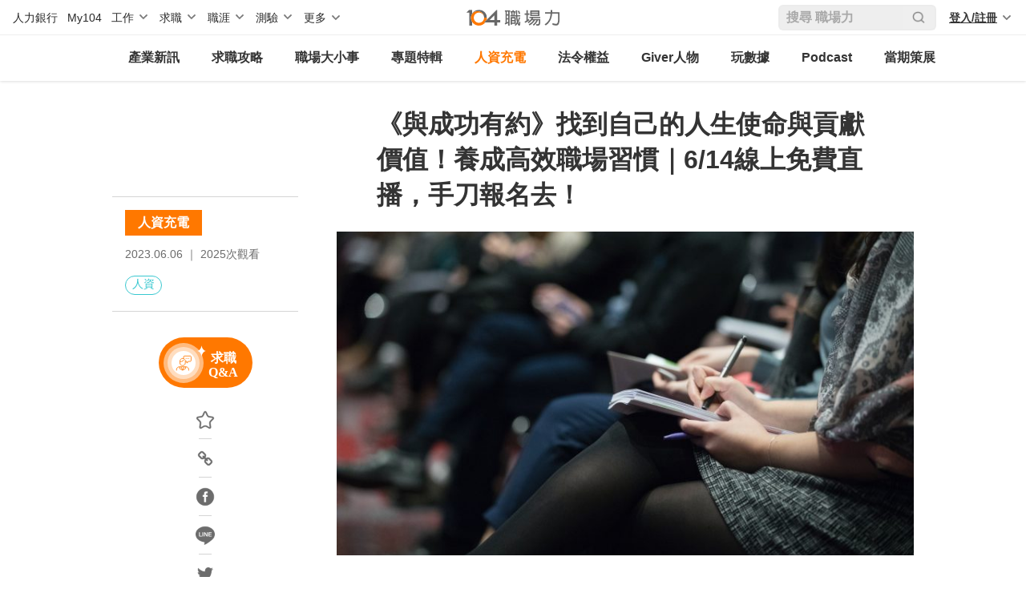

--- FILE ---
content_type: text/html;charset=UTF-8
request_url: https://blog.104.com.tw/an-appointment-with-success-lectures/
body_size: 39236
content:
<!DOCTYPE html>
<html class="html" lang="zh-TW">
<head>
	<meta charset="UTF-8">
	<link rel="profile" href="https://gmpg.org/xfn/11">

	<meta name='robots' content='max-image-preview:large' />
	<style>img:is([sizes="auto" i], [sizes^="auto," i]) { contain-intrinsic-size: 3000px 1500px }</style>
	
		<title>《與成功有約》找到自己的人生使命與貢獻價值！養成高效職場習慣｜6/14線上免費直播，手刀報名去！｜104職場力</title>
		<meta name='description' content='本講座將以知名的全球暢銷著作《與成功有約》為起點，邀請到知名企業教練 — 謝文憲（憲哥）分享關於向上思維的關鍵觀點，再透過業界專業講師黃麗芬、蔡景文、劉筠楷老師延伸書中的高效習慣，從「職場溝通、目標設定和團隊合作」進行實務面的探討，將為你帶來全新思維與滿滿收穫！'>

		<meta property='og:image' content='https://blog.104.com.tw/wp-content/uploads/2023/06/05130632/hb6uwq0i4mi-scaled.jpg'>
		<meta property='og:title' content='《與成功有約》找到自己的人生使命與貢獻價值！養成高效職場習慣｜6/14線上免費直播，手刀報名去！｜104職場力'>
		<meta property='og:description' content='本講座將以知名的全球暢銷著作《與成功有約》為起點，邀請到知名企業教練 — 謝文憲（憲哥）分享關於向上思維的關鍵觀點，再透過業界專業講師黃麗芬、蔡景文、劉筠楷老師延伸書中的高效習慣，從「職場溝通、目標設定和團隊合作」進行實務面的探討，將為你帶來全新思維與滿滿收穫！'>
		<meta property='og:url' content='https://blog.104.com.tw/an-appointment-with-success-lectures/'>
		<link rel='canonical' href='https://blog.104.com.tw/an-appointment-with-success-lectures/'>

		<meta name='twitter:title' content='《與成功有約》找到自己的人生使命與貢獻價值！養成高效職場習慣｜6/14線上免費直播，手刀報名去！｜104職場力'>
		<meta name='twitter:description' content='本講座將以知名的全球暢銷著作《與成功有約》為起點，邀請到知名企業教練 — 謝文憲（憲哥）分享關於向上思維的關鍵觀點，再透過業界專業講師黃麗芬、蔡景文、劉筠楷老師延伸書中的高效習慣，從「職場溝通、目標設定和團隊合作」進行實務面的探討，將為你帶來全新思維與滿滿收穫！'>
		<meta name='twitter:image' content='https://blog.104.com.tw/wp-content/uploads/2023/06/05130632/hb6uwq0i4mi-scaled.jpg'>
	<meta name="viewport" content="width=device-width, initial-scale=1"><link rel="alternate" type="application/rss+xml" title="訂閱《職場力》&raquo; 資訊提供" href="https://blog.104.com.tw/feed/" />
<link rel="alternate" type="application/rss+xml" title="訂閱《職場力》&raquo; 留言的資訊提供" href="https://blog.104.com.tw/comments/feed/" />
<script>
window._wpemojiSettings = {"baseUrl":"https:\/\/s.w.org\/images\/core\/emoji\/16.0.1\/72x72\/","ext":".png","svgUrl":"https:\/\/s.w.org\/images\/core\/emoji\/16.0.1\/svg\/","svgExt":".svg","source":{"concatemoji":"https:\/\/blog.104.com.tw\/wp-includes\/js\/wp-emoji-release.min.js?ver=6.8.3"}};
/*! This file is auto-generated */
!function(s,n){var o,i,e;function c(e){try{var t={supportTests:e,timestamp:(new Date).valueOf()};sessionStorage.setItem(o,JSON.stringify(t))}catch(e){}}function p(e,t,n){e.clearRect(0,0,e.canvas.width,e.canvas.height),e.fillText(t,0,0);var t=new Uint32Array(e.getImageData(0,0,e.canvas.width,e.canvas.height).data),a=(e.clearRect(0,0,e.canvas.width,e.canvas.height),e.fillText(n,0,0),new Uint32Array(e.getImageData(0,0,e.canvas.width,e.canvas.height).data));return t.every(function(e,t){return e===a[t]})}function u(e,t){e.clearRect(0,0,e.canvas.width,e.canvas.height),e.fillText(t,0,0);for(var n=e.getImageData(16,16,1,1),a=0;a<n.data.length;a++)if(0!==n.data[a])return!1;return!0}function f(e,t,n,a){switch(t){case"flag":return n(e,"\ud83c\udff3\ufe0f\u200d\u26a7\ufe0f","\ud83c\udff3\ufe0f\u200b\u26a7\ufe0f")?!1:!n(e,"\ud83c\udde8\ud83c\uddf6","\ud83c\udde8\u200b\ud83c\uddf6")&&!n(e,"\ud83c\udff4\udb40\udc67\udb40\udc62\udb40\udc65\udb40\udc6e\udb40\udc67\udb40\udc7f","\ud83c\udff4\u200b\udb40\udc67\u200b\udb40\udc62\u200b\udb40\udc65\u200b\udb40\udc6e\u200b\udb40\udc67\u200b\udb40\udc7f");case"emoji":return!a(e,"\ud83e\udedf")}return!1}function g(e,t,n,a){var r="undefined"!=typeof WorkerGlobalScope&&self instanceof WorkerGlobalScope?new OffscreenCanvas(300,150):s.createElement("canvas"),o=r.getContext("2d",{willReadFrequently:!0}),i=(o.textBaseline="top",o.font="600 32px Arial",{});return e.forEach(function(e){i[e]=t(o,e,n,a)}),i}function t(e){var t=s.createElement("script");t.src=e,t.defer=!0,s.head.appendChild(t)}"undefined"!=typeof Promise&&(o="wpEmojiSettingsSupports",i=["flag","emoji"],n.supports={everything:!0,everythingExceptFlag:!0},e=new Promise(function(e){s.addEventListener("DOMContentLoaded",e,{once:!0})}),new Promise(function(t){var n=function(){try{var e=JSON.parse(sessionStorage.getItem(o));if("object"==typeof e&&"number"==typeof e.timestamp&&(new Date).valueOf()<e.timestamp+604800&&"object"==typeof e.supportTests)return e.supportTests}catch(e){}return null}();if(!n){if("undefined"!=typeof Worker&&"undefined"!=typeof OffscreenCanvas&&"undefined"!=typeof URL&&URL.createObjectURL&&"undefined"!=typeof Blob)try{var e="postMessage("+g.toString()+"("+[JSON.stringify(i),f.toString(),p.toString(),u.toString()].join(",")+"));",a=new Blob([e],{type:"text/javascript"}),r=new Worker(URL.createObjectURL(a),{name:"wpTestEmojiSupports"});return void(r.onmessage=function(e){c(n=e.data),r.terminate(),t(n)})}catch(e){}c(n=g(i,f,p,u))}t(n)}).then(function(e){for(var t in e)n.supports[t]=e[t],n.supports.everything=n.supports.everything&&n.supports[t],"flag"!==t&&(n.supports.everythingExceptFlag=n.supports.everythingExceptFlag&&n.supports[t]);n.supports.everythingExceptFlag=n.supports.everythingExceptFlag&&!n.supports.flag,n.DOMReady=!1,n.readyCallback=function(){n.DOMReady=!0}}).then(function(){return e}).then(function(){var e;n.supports.everything||(n.readyCallback(),(e=n.source||{}).concatemoji?t(e.concatemoji):e.wpemoji&&e.twemoji&&(t(e.twemoji),t(e.wpemoji)))}))}((window,document),window._wpemojiSettings);
</script>
<style id='wp-emoji-styles-inline-css'>

	img.wp-smiley, img.emoji {
		display: inline !important;
		border: none !important;
		box-shadow: none !important;
		height: 1em !important;
		width: 1em !important;
		margin: 0 0.07em !important;
		vertical-align: -0.1em !important;
		background: none !important;
		padding: 0 !important;
	}
</style>
<link rel='preload' as='style' onload="this.onload=null;this.rel='stylesheet'" href='https://blog.104.com.tw/wp-includes/css/dist/block-library/style.min.css?ver=6.8.3' type='text/css' media='all' id='wp-block-library' style_loader_tag /><style id='wp-block-library-theme-inline-css'>
.wp-block-audio :where(figcaption){color:#555;font-size:13px;text-align:center}.is-dark-theme .wp-block-audio :where(figcaption){color:#ffffffa6}.wp-block-audio{margin:0 0 1em}.wp-block-code{border:1px solid #ccc;border-radius:4px;font-family:Menlo,Consolas,monaco,monospace;padding:.8em 1em}.wp-block-embed :where(figcaption){color:#555;font-size:13px;text-align:center}.is-dark-theme .wp-block-embed :where(figcaption){color:#ffffffa6}.wp-block-embed{margin:0 0 1em}.blocks-gallery-caption{color:#555;font-size:13px;text-align:center}.is-dark-theme .blocks-gallery-caption{color:#ffffffa6}:root :where(.wp-block-image figcaption){color:#555;font-size:13px;text-align:center}.is-dark-theme :root :where(.wp-block-image figcaption){color:#ffffffa6}.wp-block-image{margin:0 0 1em}.wp-block-pullquote{border-bottom:4px solid;border-top:4px solid;color:currentColor;margin-bottom:1.75em}.wp-block-pullquote cite,.wp-block-pullquote footer,.wp-block-pullquote__citation{color:currentColor;font-size:.8125em;font-style:normal;text-transform:uppercase}.wp-block-quote{border-left:.25em solid;margin:0 0 1.75em;padding-left:1em}.wp-block-quote cite,.wp-block-quote footer{color:currentColor;font-size:.8125em;font-style:normal;position:relative}.wp-block-quote:where(.has-text-align-right){border-left:none;border-right:.25em solid;padding-left:0;padding-right:1em}.wp-block-quote:where(.has-text-align-center){border:none;padding-left:0}.wp-block-quote.is-large,.wp-block-quote.is-style-large,.wp-block-quote:where(.is-style-plain){border:none}.wp-block-search .wp-block-search__label{font-weight:700}.wp-block-search__button{border:1px solid #ccc;padding:.375em .625em}:where(.wp-block-group.has-background){padding:1.25em 2.375em}.wp-block-separator.has-css-opacity{opacity:.4}.wp-block-separator{border:none;border-bottom:2px solid;margin-left:auto;margin-right:auto}.wp-block-separator.has-alpha-channel-opacity{opacity:1}.wp-block-separator:not(.is-style-wide):not(.is-style-dots){width:100px}.wp-block-separator.has-background:not(.is-style-dots){border-bottom:none;height:1px}.wp-block-separator.has-background:not(.is-style-wide):not(.is-style-dots){height:2px}.wp-block-table{margin:0 0 1em}.wp-block-table td,.wp-block-table th{word-break:normal}.wp-block-table :where(figcaption){color:#555;font-size:13px;text-align:center}.is-dark-theme .wp-block-table :where(figcaption){color:#ffffffa6}.wp-block-video :where(figcaption){color:#555;font-size:13px;text-align:center}.is-dark-theme .wp-block-video :where(figcaption){color:#ffffffa6}.wp-block-video{margin:0 0 1em}:root :where(.wp-block-template-part.has-background){margin-bottom:0;margin-top:0;padding:1.25em 2.375em}
</style>
<style id='classic-theme-styles-inline-css'>
/*! This file is auto-generated */
.wp-block-button__link{color:#fff;background-color:#32373c;border-radius:9999px;box-shadow:none;text-decoration:none;padding:calc(.667em + 2px) calc(1.333em + 2px);font-size:1.125em}.wp-block-file__button{background:#32373c;color:#fff;text-decoration:none}
</style>
<link rel='preload' as='style' onload="this.onload=null;this.rel='stylesheet'" href='https://blog.104.com.tw/wp-content/plugins/getwid/vendors/fontawesome-free/css/all.min.css?ver=5.5.0' type='text/css' media='all' id='fontawesome-free' style_loader_tag /><link rel='preload' as='style' onload="this.onload=null;this.rel='stylesheet'" href='https://blog.104.com.tw/wp-content/plugins/getwid/vendors/slick/slick/slick.min.css?ver=1.9.0' type='text/css' media='all' id='slick' style_loader_tag /><link rel='preload' as='style' onload="this.onload=null;this.rel='stylesheet'" href='https://blog.104.com.tw/wp-content/plugins/getwid/vendors/slick/slick/slick-theme.min.css?ver=1.9.0' type='text/css' media='all' id='slick-theme' style_loader_tag /><link rel='preload' as='style' onload="this.onload=null;this.rel='stylesheet'" href='https://blog.104.com.tw/wp-content/plugins/getwid/vendors/fancybox/jquery.fancybox.min.css?ver=3.5.7' type='text/css' media='all' id='fancybox' style_loader_tag /><link rel='preload' as='style' onload="this.onload=null;this.rel='stylesheet'" href='https://blog.104.com.tw/wp-content/plugins/getwid/assets/css/blocks.style.css?ver=2.0.3' type='text/css' media='all' id='getwid-blocks' style_loader_tag /><style id='getwid-blocks-inline-css'>
.wp-block-getwid-section .wp-block-getwid-section__wrapper .wp-block-getwid-section__inner-wrapper{max-width: 1200px;}
</style>
<link rel='preload' as='style' onload="this.onload=null;this.rel='stylesheet'" href='https://blog.104.com.tw/wp-content/themes/oceanwp-child-theme-master/assets/css/extra.css?ver=1.0' type='text/css' media='all' id='extra' style_loader_tag /><link rel='preload' as='style' onload="this.onload=null;this.rel='stylesheet'" href='https://blog.104.com.tw/wp-content/themes/oceanwp/assets/fonts/fontawesome/css/all.min.css?ver=5.15.1' type='text/css' media='all' id='font-awesome' style_loader_tag /><link rel='preload' as='style' onload="this.onload=null;this.rel='stylesheet'" href='https://blog.104.com.tw/wp-content/plugins/elementor/assets/lib/eicons/css/elementor-icons.min.css?ver=5.30.0' type='text/css' media='all' id='elementor-icons' style_loader_tag /><link rel='preload' as='style' onload="this.onload=null;this.rel='stylesheet'" href='https://blog.104.com.tw/wp-content/plugins/elementor/assets/css/frontend.min.css?ver=3.22.3' type='text/css' media='all' id='elementor-frontend' style_loader_tag /><style id='elementor-frontend-inline-css'>
.elementor-kit-15806{--e-global-color-primary:#E66000;--e-global-color-secondary:#54595F;--e-global-color-text:#7A7A7A;--e-global-color-accent:#61CE70;--e-global-color-b79d271:#000000;--e-global-color-78743cba:#E66C00;--e-global-color-601fefa1:#000;--e-global-color-3bdf443b:#FFF;--e-global-color-cc08bb2:#6EC1E4;--e-global-color-faaa103:#FAA266;--e-global-color-7a77f18:#323232;--e-global-typography-primary-font-family:"Roboto";--e-global-typography-primary-font-weight:600;--e-global-typography-secondary-font-family:"Roboto Slab";--e-global-typography-secondary-font-weight:400;--e-global-typography-text-font-family:"Roboto";--e-global-typography-text-font-weight:400;--e-global-typography-accent-font-family:"Roboto";--e-global-typography-accent-font-weight:500;}.elementor-section.elementor-section-boxed > .elementor-container{max-width:1000px;}.e-con{--container-max-width:1000px;--container-default-padding-top:0px;--container-default-padding-right:0px;--container-default-padding-bottom:0px;--container-default-padding-left:0px;}.elementor-widget:not(:last-child){margin-block-end:0px;}.elementor-element{--widgets-spacing:0px 0px;}{}h1.entry-title{display:var(--page-title-display);}.elementor-kit-15806 e-page-transition{background-color:#FFBC7D;}@media(max-width:1024px){.elementor-section.elementor-section-boxed > .elementor-container{max-width:1024px;}.e-con{--container-max-width:1024px;}}@media(max-width:767px){.elementor-section.elementor-section-boxed > .elementor-container{max-width:767px;}.e-con{--container-max-width:767px;}}
.elementor-widget-heading .elementor-heading-title{color:var( --e-global-color-primary );font-family:var( --e-global-typography-primary-font-family ), Sans-serif;font-weight:var( --e-global-typography-primary-font-weight );}.elementor-widget-image .widget-image-caption{color:var( --e-global-color-text );font-family:var( --e-global-typography-text-font-family ), Sans-serif;font-weight:var( --e-global-typography-text-font-weight );}.elementor-widget-text-editor{color:var( --e-global-color-text );font-family:var( --e-global-typography-text-font-family ), Sans-serif;font-weight:var( --e-global-typography-text-font-weight );}.elementor-widget-text-editor.elementor-drop-cap-view-stacked .elementor-drop-cap{background-color:var( --e-global-color-primary );}.elementor-widget-text-editor.elementor-drop-cap-view-framed .elementor-drop-cap, .elementor-widget-text-editor.elementor-drop-cap-view-default .elementor-drop-cap{color:var( --e-global-color-primary );border-color:var( --e-global-color-primary );}.elementor-widget-button .elementor-button{font-family:var( --e-global-typography-accent-font-family ), Sans-serif;font-weight:var( --e-global-typography-accent-font-weight );background-color:var( --e-global-color-accent );}.elementor-widget-divider{--divider-color:var( --e-global-color-secondary );}.elementor-widget-divider .elementor-divider__text{color:var( --e-global-color-secondary );font-family:var( --e-global-typography-secondary-font-family ), Sans-serif;font-weight:var( --e-global-typography-secondary-font-weight );}.elementor-widget-divider.elementor-view-stacked .elementor-icon{background-color:var( --e-global-color-secondary );}.elementor-widget-divider.elementor-view-framed .elementor-icon, .elementor-widget-divider.elementor-view-default .elementor-icon{color:var( --e-global-color-secondary );border-color:var( --e-global-color-secondary );}.elementor-widget-divider.elementor-view-framed .elementor-icon, .elementor-widget-divider.elementor-view-default .elementor-icon svg{fill:var( --e-global-color-secondary );}.elementor-widget-image-box .elementor-image-box-title{color:var( --e-global-color-primary );font-family:var( --e-global-typography-primary-font-family ), Sans-serif;font-weight:var( --e-global-typography-primary-font-weight );}.elementor-widget-image-box .elementor-image-box-description{color:var( --e-global-color-text );font-family:var( --e-global-typography-text-font-family ), Sans-serif;font-weight:var( --e-global-typography-text-font-weight );}.elementor-widget-icon.elementor-view-stacked .elementor-icon{background-color:var( --e-global-color-primary );}.elementor-widget-icon.elementor-view-framed .elementor-icon, .elementor-widget-icon.elementor-view-default .elementor-icon{color:var( --e-global-color-primary );border-color:var( --e-global-color-primary );}.elementor-widget-icon.elementor-view-framed .elementor-icon, .elementor-widget-icon.elementor-view-default .elementor-icon svg{fill:var( --e-global-color-primary );}.elementor-widget-icon-box.elementor-view-stacked .elementor-icon{background-color:var( --e-global-color-primary );}.elementor-widget-icon-box.elementor-view-framed .elementor-icon, .elementor-widget-icon-box.elementor-view-default .elementor-icon{fill:var( --e-global-color-primary );color:var( --e-global-color-primary );border-color:var( --e-global-color-primary );}.elementor-widget-icon-box .elementor-icon-box-title{color:var( --e-global-color-primary );}.elementor-widget-icon-box .elementor-icon-box-title, .elementor-widget-icon-box .elementor-icon-box-title a{font-family:var( --e-global-typography-primary-font-family ), Sans-serif;font-weight:var( --e-global-typography-primary-font-weight );}.elementor-widget-icon-box .elementor-icon-box-description{color:var( --e-global-color-text );font-family:var( --e-global-typography-text-font-family ), Sans-serif;font-weight:var( --e-global-typography-text-font-weight );}.elementor-widget-star-rating .elementor-star-rating__title{color:var( --e-global-color-text );font-family:var( --e-global-typography-text-font-family ), Sans-serif;font-weight:var( --e-global-typography-text-font-weight );}.elementor-widget-image-gallery .gallery-item .gallery-caption{font-family:var( --e-global-typography-accent-font-family ), Sans-serif;font-weight:var( --e-global-typography-accent-font-weight );}.elementor-widget-icon-list .elementor-icon-list-item:not(:last-child):after{border-color:var( --e-global-color-text );}.elementor-widget-icon-list .elementor-icon-list-icon i{color:var( --e-global-color-primary );}.elementor-widget-icon-list .elementor-icon-list-icon svg{fill:var( --e-global-color-primary );}.elementor-widget-icon-list .elementor-icon-list-item > .elementor-icon-list-text, .elementor-widget-icon-list .elementor-icon-list-item > a{font-family:var( --e-global-typography-text-font-family ), Sans-serif;font-weight:var( --e-global-typography-text-font-weight );}.elementor-widget-icon-list .elementor-icon-list-text{color:var( --e-global-color-secondary );}.elementor-widget-counter .elementor-counter-number-wrapper{color:var( --e-global-color-primary );font-family:var( --e-global-typography-primary-font-family ), Sans-serif;font-weight:var( --e-global-typography-primary-font-weight );}.elementor-widget-counter .elementor-counter-title{color:var( --e-global-color-secondary );font-family:var( --e-global-typography-secondary-font-family ), Sans-serif;font-weight:var( --e-global-typography-secondary-font-weight );}.elementor-widget-progress .elementor-progress-wrapper .elementor-progress-bar{background-color:var( --e-global-color-primary );}.elementor-widget-progress .elementor-title{color:var( --e-global-color-primary );font-family:var( --e-global-typography-text-font-family ), Sans-serif;font-weight:var( --e-global-typography-text-font-weight );}.elementor-widget-testimonial .elementor-testimonial-content{color:var( --e-global-color-text );font-family:var( --e-global-typography-text-font-family ), Sans-serif;font-weight:var( --e-global-typography-text-font-weight );}.elementor-widget-testimonial .elementor-testimonial-name{color:var( --e-global-color-primary );font-family:var( --e-global-typography-primary-font-family ), Sans-serif;font-weight:var( --e-global-typography-primary-font-weight );}.elementor-widget-testimonial .elementor-testimonial-job{color:var( --e-global-color-secondary );font-family:var( --e-global-typography-secondary-font-family ), Sans-serif;font-weight:var( --e-global-typography-secondary-font-weight );}.elementor-widget-tabs .elementor-tab-title, .elementor-widget-tabs .elementor-tab-title a{color:var( --e-global-color-primary );}.elementor-widget-tabs .elementor-tab-title.elementor-active,
					 .elementor-widget-tabs .elementor-tab-title.elementor-active a{color:var( --e-global-color-accent );}.elementor-widget-tabs .elementor-tab-title{font-family:var( --e-global-typography-primary-font-family ), Sans-serif;font-weight:var( --e-global-typography-primary-font-weight );}.elementor-widget-tabs .elementor-tab-content{color:var( --e-global-color-text );font-family:var( --e-global-typography-text-font-family ), Sans-serif;font-weight:var( --e-global-typography-text-font-weight );}.elementor-widget-accordion .elementor-accordion-icon, .elementor-widget-accordion .elementor-accordion-title{color:var( --e-global-color-primary );}.elementor-widget-accordion .elementor-accordion-icon svg{fill:var( --e-global-color-primary );}.elementor-widget-accordion .elementor-active .elementor-accordion-icon, .elementor-widget-accordion .elementor-active .elementor-accordion-title{color:var( --e-global-color-accent );}.elementor-widget-accordion .elementor-active .elementor-accordion-icon svg{fill:var( --e-global-color-accent );}.elementor-widget-accordion .elementor-accordion-title{font-family:var( --e-global-typography-primary-font-family ), Sans-serif;font-weight:var( --e-global-typography-primary-font-weight );}.elementor-widget-accordion .elementor-tab-content{color:var( --e-global-color-text );font-family:var( --e-global-typography-text-font-family ), Sans-serif;font-weight:var( --e-global-typography-text-font-weight );}.elementor-widget-toggle .elementor-toggle-title, .elementor-widget-toggle .elementor-toggle-icon{color:var( --e-global-color-primary );}.elementor-widget-toggle .elementor-toggle-icon svg{fill:var( --e-global-color-primary );}.elementor-widget-toggle .elementor-tab-title.elementor-active a, .elementor-widget-toggle .elementor-tab-title.elementor-active .elementor-toggle-icon{color:var( --e-global-color-accent );}.elementor-widget-toggle .elementor-toggle-title{font-family:var( --e-global-typography-primary-font-family ), Sans-serif;font-weight:var( --e-global-typography-primary-font-weight );}.elementor-widget-toggle .elementor-tab-content{color:var( --e-global-color-text );font-family:var( --e-global-typography-text-font-family ), Sans-serif;font-weight:var( --e-global-typography-text-font-weight );}.elementor-widget-alert .elementor-alert-title{font-family:var( --e-global-typography-primary-font-family ), Sans-serif;font-weight:var( --e-global-typography-primary-font-weight );}.elementor-widget-alert .elementor-alert-description{font-family:var( --e-global-typography-text-font-family ), Sans-serif;font-weight:var( --e-global-typography-text-font-weight );}.elementor-widget-Bravo_Slides .elementor-slide-heading{font-family:var( --e-global-typography-primary-font-family ), Sans-serif;font-weight:var( --e-global-typography-primary-font-weight );}.elementor-widget-Bravo_Slides .elementor-slide-description{font-family:var( --e-global-typography-secondary-font-family ), Sans-serif;font-weight:var( --e-global-typography-secondary-font-weight );}.elementor-widget-Bravo_Slides .elementor-slide-button{font-family:var( --e-global-typography-accent-font-family ), Sans-serif;font-weight:var( --e-global-typography-accent-font-weight );}.elementor-widget-text-path{font-family:var( --e-global-typography-text-font-family ), Sans-serif;font-weight:var( --e-global-typography-text-font-weight );}.elementor-widget-theme-site-logo .widget-image-caption{color:var( --e-global-color-text );font-family:var( --e-global-typography-text-font-family ), Sans-serif;font-weight:var( --e-global-typography-text-font-weight );}.elementor-widget-theme-site-title .elementor-heading-title{color:var( --e-global-color-primary );font-family:var( --e-global-typography-primary-font-family ), Sans-serif;font-weight:var( --e-global-typography-primary-font-weight );}.elementor-widget-theme-page-title .elementor-heading-title{color:var( --e-global-color-primary );font-family:var( --e-global-typography-primary-font-family ), Sans-serif;font-weight:var( --e-global-typography-primary-font-weight );}.elementor-widget-theme-post-title .elementor-heading-title{color:var( --e-global-color-primary );font-family:var( --e-global-typography-primary-font-family ), Sans-serif;font-weight:var( --e-global-typography-primary-font-weight );}.elementor-widget-theme-post-excerpt .elementor-widget-container{color:var( --e-global-color-text );font-family:var( --e-global-typography-text-font-family ), Sans-serif;font-weight:var( --e-global-typography-text-font-weight );}.elementor-widget-theme-post-content{color:var( --e-global-color-text );font-family:var( --e-global-typography-text-font-family ), Sans-serif;font-weight:var( --e-global-typography-text-font-weight );}.elementor-widget-theme-post-featured-image .widget-image-caption{color:var( --e-global-color-text );font-family:var( --e-global-typography-text-font-family ), Sans-serif;font-weight:var( --e-global-typography-text-font-weight );}.elementor-widget-theme-archive-title .elementor-heading-title{color:var( --e-global-color-primary );font-family:var( --e-global-typography-primary-font-family ), Sans-serif;font-weight:var( --e-global-typography-primary-font-weight );}.elementor-widget-archive-posts .elementor-post__title, .elementor-widget-archive-posts .elementor-post__title a{color:var( --e-global-color-secondary );font-family:var( --e-global-typography-primary-font-family ), Sans-serif;font-weight:var( --e-global-typography-primary-font-weight );}.elementor-widget-archive-posts .elementor-post__meta-data{font-family:var( --e-global-typography-secondary-font-family ), Sans-serif;font-weight:var( --e-global-typography-secondary-font-weight );}.elementor-widget-archive-posts .elementor-post__excerpt p{font-family:var( --e-global-typography-text-font-family ), Sans-serif;font-weight:var( --e-global-typography-text-font-weight );}.elementor-widget-archive-posts .elementor-post__read-more{color:var( --e-global-color-accent );}.elementor-widget-archive-posts a.elementor-post__read-more{font-family:var( --e-global-typography-accent-font-family ), Sans-serif;font-weight:var( --e-global-typography-accent-font-weight );}.elementor-widget-archive-posts .elementor-post__card .elementor-post__badge{background-color:var( --e-global-color-accent );font-family:var( --e-global-typography-accent-font-family ), Sans-serif;font-weight:var( --e-global-typography-accent-font-weight );}.elementor-widget-archive-posts .elementor-pagination{font-family:var( --e-global-typography-secondary-font-family ), Sans-serif;font-weight:var( --e-global-typography-secondary-font-weight );}.elementor-widget-archive-posts .elementor-button{font-family:var( --e-global-typography-accent-font-family ), Sans-serif;font-weight:var( --e-global-typography-accent-font-weight );background-color:var( --e-global-color-accent );}.elementor-widget-archive-posts .e-load-more-message{font-family:var( --e-global-typography-secondary-font-family ), Sans-serif;font-weight:var( --e-global-typography-secondary-font-weight );}.elementor-widget-archive-posts .elementor-posts-nothing-found{color:var( --e-global-color-text );font-family:var( --e-global-typography-text-font-family ), Sans-serif;font-weight:var( --e-global-typography-text-font-weight );}.elementor-widget-loop-grid .elementor-pagination{font-family:var( --e-global-typography-secondary-font-family ), Sans-serif;font-weight:var( --e-global-typography-secondary-font-weight );}.elementor-widget-loop-grid .elementor-button{font-family:var( --e-global-typography-accent-font-family ), Sans-serif;font-weight:var( --e-global-typography-accent-font-weight );background-color:var( --e-global-color-accent );}.elementor-widget-loop-grid .e-load-more-message{font-family:var( --e-global-typography-secondary-font-family ), Sans-serif;font-weight:var( --e-global-typography-secondary-font-weight );}.elementor-widget-posts .elementor-post__title, .elementor-widget-posts .elementor-post__title a{color:var( --e-global-color-secondary );font-family:var( --e-global-typography-primary-font-family ), Sans-serif;font-weight:var( --e-global-typography-primary-font-weight );}.elementor-widget-posts .elementor-post__meta-data{font-family:var( --e-global-typography-secondary-font-family ), Sans-serif;font-weight:var( --e-global-typography-secondary-font-weight );}.elementor-widget-posts .elementor-post__excerpt p{font-family:var( --e-global-typography-text-font-family ), Sans-serif;font-weight:var( --e-global-typography-text-font-weight );}.elementor-widget-posts .elementor-post__read-more{color:var( --e-global-color-accent );}.elementor-widget-posts a.elementor-post__read-more{font-family:var( --e-global-typography-accent-font-family ), Sans-serif;font-weight:var( --e-global-typography-accent-font-weight );}.elementor-widget-posts .elementor-post__card .elementor-post__badge{background-color:var( --e-global-color-accent );font-family:var( --e-global-typography-accent-font-family ), Sans-serif;font-weight:var( --e-global-typography-accent-font-weight );}.elementor-widget-posts .elementor-pagination{font-family:var( --e-global-typography-secondary-font-family ), Sans-serif;font-weight:var( --e-global-typography-secondary-font-weight );}.elementor-widget-posts .elementor-button{font-family:var( --e-global-typography-accent-font-family ), Sans-serif;font-weight:var( --e-global-typography-accent-font-weight );background-color:var( --e-global-color-accent );}.elementor-widget-posts .e-load-more-message{font-family:var( --e-global-typography-secondary-font-family ), Sans-serif;font-weight:var( --e-global-typography-secondary-font-weight );}.elementor-widget-portfolio a .elementor-portfolio-item__overlay{background-color:var( --e-global-color-accent );}.elementor-widget-portfolio .elementor-portfolio-item__title{font-family:var( --e-global-typography-primary-font-family ), Sans-serif;font-weight:var( --e-global-typography-primary-font-weight );}.elementor-widget-portfolio .elementor-portfolio__filter{color:var( --e-global-color-text );font-family:var( --e-global-typography-primary-font-family ), Sans-serif;font-weight:var( --e-global-typography-primary-font-weight );}.elementor-widget-portfolio .elementor-portfolio__filter.elementor-active{color:var( --e-global-color-primary );}.elementor-widget-gallery .elementor-gallery-item__title{font-family:var( --e-global-typography-primary-font-family ), Sans-serif;font-weight:var( --e-global-typography-primary-font-weight );}.elementor-widget-gallery .elementor-gallery-item__description{font-family:var( --e-global-typography-text-font-family ), Sans-serif;font-weight:var( --e-global-typography-text-font-weight );}.elementor-widget-gallery{--galleries-title-color-normal:var( --e-global-color-primary );--galleries-title-color-hover:var( --e-global-color-secondary );--galleries-pointer-bg-color-hover:var( --e-global-color-accent );--gallery-title-color-active:var( --e-global-color-secondary );--galleries-pointer-bg-color-active:var( --e-global-color-accent );}.elementor-widget-gallery .elementor-gallery-title{font-family:var( --e-global-typography-primary-font-family ), Sans-serif;font-weight:var( --e-global-typography-primary-font-weight );}.elementor-widget-form .elementor-field-group > label, .elementor-widget-form .elementor-field-subgroup label{color:var( --e-global-color-text );}.elementor-widget-form .elementor-field-group > label{font-family:var( --e-global-typography-text-font-family ), Sans-serif;font-weight:var( --e-global-typography-text-font-weight );}.elementor-widget-form .elementor-field-type-html{color:var( --e-global-color-text );font-family:var( --e-global-typography-text-font-family ), Sans-serif;font-weight:var( --e-global-typography-text-font-weight );}.elementor-widget-form .elementor-field-group .elementor-field{color:var( --e-global-color-text );}.elementor-widget-form .elementor-field-group .elementor-field, .elementor-widget-form .elementor-field-subgroup label{font-family:var( --e-global-typography-text-font-family ), Sans-serif;font-weight:var( --e-global-typography-text-font-weight );}.elementor-widget-form .elementor-button{font-family:var( --e-global-typography-accent-font-family ), Sans-serif;font-weight:var( --e-global-typography-accent-font-weight );}.elementor-widget-form .e-form__buttons__wrapper__button-next{background-color:var( --e-global-color-accent );}.elementor-widget-form .elementor-button[type="submit"]{background-color:var( --e-global-color-accent );}.elementor-widget-form .e-form__buttons__wrapper__button-previous{background-color:var( --e-global-color-accent );}.elementor-widget-form .elementor-message{font-family:var( --e-global-typography-text-font-family ), Sans-serif;font-weight:var( --e-global-typography-text-font-weight );}.elementor-widget-form .e-form__indicators__indicator, .elementor-widget-form .e-form__indicators__indicator__label{font-family:var( --e-global-typography-accent-font-family ), Sans-serif;font-weight:var( --e-global-typography-accent-font-weight );}.elementor-widget-form{--e-form-steps-indicator-inactive-primary-color:var( --e-global-color-text );--e-form-steps-indicator-active-primary-color:var( --e-global-color-accent );--e-form-steps-indicator-completed-primary-color:var( --e-global-color-accent );--e-form-steps-indicator-progress-color:var( --e-global-color-accent );--e-form-steps-indicator-progress-background-color:var( --e-global-color-text );--e-form-steps-indicator-progress-meter-color:var( --e-global-color-text );}.elementor-widget-form .e-form__indicators__indicator__progress__meter{font-family:var( --e-global-typography-accent-font-family ), Sans-serif;font-weight:var( --e-global-typography-accent-font-weight );}.elementor-widget-login .elementor-field-group > a{color:var( --e-global-color-text );}.elementor-widget-login .elementor-field-group > a:hover{color:var( --e-global-color-accent );}.elementor-widget-login .elementor-form-fields-wrapper label{color:var( --e-global-color-text );font-family:var( --e-global-typography-text-font-family ), Sans-serif;font-weight:var( --e-global-typography-text-font-weight );}.elementor-widget-login .elementor-field-group .elementor-field{color:var( --e-global-color-text );}.elementor-widget-login .elementor-field-group .elementor-field, .elementor-widget-login .elementor-field-subgroup label{font-family:var( --e-global-typography-text-font-family ), Sans-serif;font-weight:var( --e-global-typography-text-font-weight );}.elementor-widget-login .elementor-button{font-family:var( --e-global-typography-accent-font-family ), Sans-serif;font-weight:var( --e-global-typography-accent-font-weight );background-color:var( --e-global-color-accent );}.elementor-widget-login .elementor-widget-container .elementor-login__logged-in-message{color:var( --e-global-color-text );font-family:var( --e-global-typography-text-font-family ), Sans-serif;font-weight:var( --e-global-typography-text-font-weight );}.elementor-widget-slides .elementor-slide-heading{font-family:var( --e-global-typography-primary-font-family ), Sans-serif;font-weight:var( --e-global-typography-primary-font-weight );}.elementor-widget-slides .elementor-slide-description{font-family:var( --e-global-typography-secondary-font-family ), Sans-serif;font-weight:var( --e-global-typography-secondary-font-weight );}.elementor-widget-slides .elementor-slide-button{font-family:var( --e-global-typography-accent-font-family ), Sans-serif;font-weight:var( --e-global-typography-accent-font-weight );}.elementor-widget-nav-menu .elementor-nav-menu .elementor-item{font-family:var( --e-global-typography-primary-font-family ), Sans-serif;font-weight:var( --e-global-typography-primary-font-weight );}.elementor-widget-nav-menu .elementor-nav-menu--main .elementor-item{color:var( --e-global-color-text );fill:var( --e-global-color-text );}.elementor-widget-nav-menu .elementor-nav-menu--main .elementor-item:hover,
					.elementor-widget-nav-menu .elementor-nav-menu--main .elementor-item.elementor-item-active,
					.elementor-widget-nav-menu .elementor-nav-menu--main .elementor-item.highlighted,
					.elementor-widget-nav-menu .elementor-nav-menu--main .elementor-item:focus{color:var( --e-global-color-accent );fill:var( --e-global-color-accent );}.elementor-widget-nav-menu .elementor-nav-menu--main:not(.e--pointer-framed) .elementor-item:before,
					.elementor-widget-nav-menu .elementor-nav-menu--main:not(.e--pointer-framed) .elementor-item:after{background-color:var( --e-global-color-accent );}.elementor-widget-nav-menu .e--pointer-framed .elementor-item:before,
					.elementor-widget-nav-menu .e--pointer-framed .elementor-item:after{border-color:var( --e-global-color-accent );}.elementor-widget-nav-menu{--e-nav-menu-divider-color:var( --e-global-color-text );}.elementor-widget-nav-menu .elementor-nav-menu--dropdown .elementor-item, .elementor-widget-nav-menu .elementor-nav-menu--dropdown  .elementor-sub-item{font-family:var( --e-global-typography-accent-font-family ), Sans-serif;font-weight:var( --e-global-typography-accent-font-weight );}.elementor-widget-animated-headline .elementor-headline-dynamic-wrapper path{stroke:var( --e-global-color-accent );}.elementor-widget-animated-headline .elementor-headline-plain-text{color:var( --e-global-color-secondary );}.elementor-widget-animated-headline .elementor-headline{font-family:var( --e-global-typography-primary-font-family ), Sans-serif;font-weight:var( --e-global-typography-primary-font-weight );}.elementor-widget-animated-headline{--dynamic-text-color:var( --e-global-color-secondary );}.elementor-widget-animated-headline .elementor-headline-dynamic-text{font-family:var( --e-global-typography-primary-font-family ), Sans-serif;font-weight:var( --e-global-typography-primary-font-weight );}.elementor-widget-hotspot .widget-image-caption{font-family:var( --e-global-typography-text-font-family ), Sans-serif;font-weight:var( --e-global-typography-text-font-weight );}.elementor-widget-hotspot{--hotspot-color:var( --e-global-color-primary );--hotspot-box-color:var( --e-global-color-secondary );--tooltip-color:var( --e-global-color-secondary );}.elementor-widget-hotspot .e-hotspot__label{font-family:var( --e-global-typography-primary-font-family ), Sans-serif;font-weight:var( --e-global-typography-primary-font-weight );}.elementor-widget-hotspot .e-hotspot__tooltip{font-family:var( --e-global-typography-secondary-font-family ), Sans-serif;font-weight:var( --e-global-typography-secondary-font-weight );}.elementor-widget-price-list .elementor-price-list-header{color:var( --e-global-color-primary );font-family:var( --e-global-typography-primary-font-family ), Sans-serif;font-weight:var( --e-global-typography-primary-font-weight );}.elementor-widget-price-list .elementor-price-list-price{color:var( --e-global-color-primary );font-family:var( --e-global-typography-primary-font-family ), Sans-serif;font-weight:var( --e-global-typography-primary-font-weight );}.elementor-widget-price-list .elementor-price-list-description{color:var( --e-global-color-text );font-family:var( --e-global-typography-text-font-family ), Sans-serif;font-weight:var( --e-global-typography-text-font-weight );}.elementor-widget-price-list .elementor-price-list-separator{border-bottom-color:var( --e-global-color-secondary );}.elementor-widget-price-table{--e-price-table-header-background-color:var( --e-global-color-secondary );}.elementor-widget-price-table .elementor-price-table__heading{font-family:var( --e-global-typography-primary-font-family ), Sans-serif;font-weight:var( --e-global-typography-primary-font-weight );}.elementor-widget-price-table .elementor-price-table__subheading{font-family:var( --e-global-typography-secondary-font-family ), Sans-serif;font-weight:var( --e-global-typography-secondary-font-weight );}.elementor-widget-price-table .elementor-price-table .elementor-price-table__price{font-family:var( --e-global-typography-primary-font-family ), Sans-serif;font-weight:var( --e-global-typography-primary-font-weight );}.elementor-widget-price-table .elementor-price-table__original-price{color:var( --e-global-color-secondary );font-family:var( --e-global-typography-primary-font-family ), Sans-serif;font-weight:var( --e-global-typography-primary-font-weight );}.elementor-widget-price-table .elementor-price-table__period{color:var( --e-global-color-secondary );font-family:var( --e-global-typography-secondary-font-family ), Sans-serif;font-weight:var( --e-global-typography-secondary-font-weight );}.elementor-widget-price-table .elementor-price-table__features-list{--e-price-table-features-list-color:var( --e-global-color-text );}.elementor-widget-price-table .elementor-price-table__features-list li{font-family:var( --e-global-typography-text-font-family ), Sans-serif;font-weight:var( --e-global-typography-text-font-weight );}.elementor-widget-price-table .elementor-price-table__features-list li:before{border-top-color:var( --e-global-color-text );}.elementor-widget-price-table .elementor-price-table__button{font-family:var( --e-global-typography-accent-font-family ), Sans-serif;font-weight:var( --e-global-typography-accent-font-weight );background-color:var( --e-global-color-accent );}.elementor-widget-price-table .elementor-price-table__additional_info{color:var( --e-global-color-text );font-family:var( --e-global-typography-text-font-family ), Sans-serif;font-weight:var( --e-global-typography-text-font-weight );}.elementor-widget-price-table .elementor-price-table__ribbon-inner{background-color:var( --e-global-color-accent );font-family:var( --e-global-typography-accent-font-family ), Sans-serif;font-weight:var( --e-global-typography-accent-font-weight );}.elementor-widget-flip-box .elementor-flip-box__front .elementor-flip-box__layer__title{font-family:var( --e-global-typography-primary-font-family ), Sans-serif;font-weight:var( --e-global-typography-primary-font-weight );}.elementor-widget-flip-box .elementor-flip-box__front .elementor-flip-box__layer__description{font-family:var( --e-global-typography-text-font-family ), Sans-serif;font-weight:var( --e-global-typography-text-font-weight );}.elementor-widget-flip-box .elementor-flip-box__back .elementor-flip-box__layer__title{font-family:var( --e-global-typography-primary-font-family ), Sans-serif;font-weight:var( --e-global-typography-primary-font-weight );}.elementor-widget-flip-box .elementor-flip-box__back .elementor-flip-box__layer__description{font-family:var( --e-global-typography-text-font-family ), Sans-serif;font-weight:var( --e-global-typography-text-font-weight );}.elementor-widget-flip-box .elementor-flip-box__button{font-family:var( --e-global-typography-accent-font-family ), Sans-serif;font-weight:var( --e-global-typography-accent-font-weight );}.elementor-widget-call-to-action .elementor-cta__title{font-family:var( --e-global-typography-primary-font-family ), Sans-serif;font-weight:var( --e-global-typography-primary-font-weight );}.elementor-widget-call-to-action .elementor-cta__description{font-family:var( --e-global-typography-text-font-family ), Sans-serif;font-weight:var( --e-global-typography-text-font-weight );}.elementor-widget-call-to-action .elementor-cta__button{font-family:var( --e-global-typography-accent-font-family ), Sans-serif;font-weight:var( --e-global-typography-accent-font-weight );}.elementor-widget-call-to-action .elementor-ribbon-inner{background-color:var( --e-global-color-accent );font-family:var( --e-global-typography-accent-font-family ), Sans-serif;font-weight:var( --e-global-typography-accent-font-weight );}.elementor-widget-media-carousel .elementor-carousel-image-overlay{font-family:var( --e-global-typography-accent-font-family ), Sans-serif;font-weight:var( --e-global-typography-accent-font-weight );}.elementor-widget-testimonial-carousel .elementor-testimonial__text{color:var( --e-global-color-text );font-family:var( --e-global-typography-text-font-family ), Sans-serif;font-weight:var( --e-global-typography-text-font-weight );}.elementor-widget-testimonial-carousel .elementor-testimonial__name{color:var( --e-global-color-text );font-family:var( --e-global-typography-primary-font-family ), Sans-serif;font-weight:var( --e-global-typography-primary-font-weight );}.elementor-widget-testimonial-carousel .elementor-testimonial__title{color:var( --e-global-color-primary );font-family:var( --e-global-typography-secondary-font-family ), Sans-serif;font-weight:var( --e-global-typography-secondary-font-weight );}.elementor-widget-reviews .elementor-testimonial__header, .elementor-widget-reviews .elementor-testimonial__name{font-family:var( --e-global-typography-primary-font-family ), Sans-serif;font-weight:var( --e-global-typography-primary-font-weight );}.elementor-widget-reviews .elementor-testimonial__text{font-family:var( --e-global-typography-text-font-family ), Sans-serif;font-weight:var( --e-global-typography-text-font-weight );}.elementor-widget-table-of-contents{--header-color:var( --e-global-color-secondary );--item-text-color:var( --e-global-color-text );--item-text-hover-color:var( --e-global-color-accent );--marker-color:var( --e-global-color-text );}.elementor-widget-table-of-contents .elementor-toc__header, .elementor-widget-table-of-contents .elementor-toc__header-title{font-family:var( --e-global-typography-primary-font-family ), Sans-serif;font-weight:var( --e-global-typography-primary-font-weight );}.elementor-widget-table-of-contents .elementor-toc__list-item{font-family:var( --e-global-typography-text-font-family ), Sans-serif;font-weight:var( --e-global-typography-text-font-weight );}.elementor-widget-countdown .elementor-countdown-item{background-color:var( --e-global-color-primary );}.elementor-widget-countdown .elementor-countdown-digits{font-family:var( --e-global-typography-text-font-family ), Sans-serif;font-weight:var( --e-global-typography-text-font-weight );}.elementor-widget-countdown .elementor-countdown-label{font-family:var( --e-global-typography-secondary-font-family ), Sans-serif;font-weight:var( --e-global-typography-secondary-font-weight );}.elementor-widget-countdown .elementor-countdown-expire--message{color:var( --e-global-color-text );font-family:var( --e-global-typography-text-font-family ), Sans-serif;font-weight:var( --e-global-typography-text-font-weight );}.elementor-widget-search-form input[type="search"].elementor-search-form__input{font-family:var( --e-global-typography-text-font-family ), Sans-serif;font-weight:var( --e-global-typography-text-font-weight );}.elementor-widget-search-form .elementor-search-form__input,
					.elementor-widget-search-form .elementor-search-form__icon,
					.elementor-widget-search-form .elementor-lightbox .dialog-lightbox-close-button,
					.elementor-widget-search-form .elementor-lightbox .dialog-lightbox-close-button:hover,
					.elementor-widget-search-form.elementor-search-form--skin-full_screen input[type="search"].elementor-search-form__input{color:var( --e-global-color-text );fill:var( --e-global-color-text );}.elementor-widget-search-form .elementor-search-form__submit{font-family:var( --e-global-typography-text-font-family ), Sans-serif;font-weight:var( --e-global-typography-text-font-weight );background-color:var( --e-global-color-secondary );}.elementor-widget-author-box .elementor-author-box__name{color:var( --e-global-color-secondary );font-family:var( --e-global-typography-primary-font-family ), Sans-serif;font-weight:var( --e-global-typography-primary-font-weight );}.elementor-widget-author-box .elementor-author-box__bio{color:var( --e-global-color-text );font-family:var( --e-global-typography-text-font-family ), Sans-serif;font-weight:var( --e-global-typography-text-font-weight );}.elementor-widget-author-box .elementor-author-box__button{color:var( --e-global-color-secondary );border-color:var( --e-global-color-secondary );font-family:var( --e-global-typography-accent-font-family ), Sans-serif;font-weight:var( --e-global-typography-accent-font-weight );}.elementor-widget-author-box .elementor-author-box__button:hover{border-color:var( --e-global-color-secondary );color:var( --e-global-color-secondary );}.elementor-widget-post-navigation span.post-navigation__prev--label{color:var( --e-global-color-text );}.elementor-widget-post-navigation span.post-navigation__next--label{color:var( --e-global-color-text );}.elementor-widget-post-navigation span.post-navigation__prev--label, .elementor-widget-post-navigation span.post-navigation__next--label{font-family:var( --e-global-typography-secondary-font-family ), Sans-serif;font-weight:var( --e-global-typography-secondary-font-weight );}.elementor-widget-post-navigation span.post-navigation__prev--title, .elementor-widget-post-navigation span.post-navigation__next--title{color:var( --e-global-color-secondary );font-family:var( --e-global-typography-secondary-font-family ), Sans-serif;font-weight:var( --e-global-typography-secondary-font-weight );}.elementor-widget-post-info .elementor-icon-list-item:not(:last-child):after{border-color:var( --e-global-color-text );}.elementor-widget-post-info .elementor-icon-list-icon i{color:var( --e-global-color-primary );}.elementor-widget-post-info .elementor-icon-list-icon svg{fill:var( --e-global-color-primary );}.elementor-widget-post-info .elementor-icon-list-text, .elementor-widget-post-info .elementor-icon-list-text a{color:var( --e-global-color-secondary );}.elementor-widget-post-info .elementor-icon-list-item{font-family:var( --e-global-typography-text-font-family ), Sans-serif;font-weight:var( --e-global-typography-text-font-weight );}.elementor-widget-sitemap .elementor-sitemap-title{color:var( --e-global-color-primary );font-family:var( --e-global-typography-primary-font-family ), Sans-serif;font-weight:var( --e-global-typography-primary-font-weight );}.elementor-widget-sitemap .elementor-sitemap-item, .elementor-widget-sitemap span.elementor-sitemap-list, .elementor-widget-sitemap .elementor-sitemap-item a{color:var( --e-global-color-text );font-family:var( --e-global-typography-text-font-family ), Sans-serif;font-weight:var( --e-global-typography-text-font-weight );}.elementor-widget-sitemap .elementor-sitemap-item{color:var( --e-global-color-text );}.elementor-widget-blockquote .elementor-blockquote__content{color:var( --e-global-color-text );}.elementor-widget-blockquote .elementor-blockquote__author{color:var( --e-global-color-secondary );}.elementor-widget-lottie{--caption-color:var( --e-global-color-text );}.elementor-widget-lottie .e-lottie__caption{font-family:var( --e-global-typography-text-font-family ), Sans-serif;font-weight:var( --e-global-typography-text-font-weight );}.elementor-widget-video-playlist .e-tabs-header .e-tabs-title{color:var( --e-global-color-text );}.elementor-widget-video-playlist .e-tabs-header .e-tabs-videos-count{color:var( --e-global-color-text );}.elementor-widget-video-playlist .e-tabs-header .e-tabs-header-right-side i{color:var( --e-global-color-text );}.elementor-widget-video-playlist .e-tabs-header .e-tabs-header-right-side svg{fill:var( --e-global-color-text );}.elementor-widget-video-playlist .e-tab-title .e-tab-title-text{color:var( --e-global-color-text );font-family:var( --e-global-typography-text-font-family ), Sans-serif;font-weight:var( --e-global-typography-text-font-weight );}.elementor-widget-video-playlist .e-tab-title .e-tab-title-text a{color:var( --e-global-color-text );}.elementor-widget-video-playlist .e-tab-title .e-tab-duration{color:var( --e-global-color-text );}.elementor-widget-video-playlist .e-tabs-items-wrapper .e-tab-title:where( .e-active, :hover ) .e-tab-title-text{color:var( --e-global-color-text );font-family:var( --e-global-typography-text-font-family ), Sans-serif;font-weight:var( --e-global-typography-text-font-weight );}.elementor-widget-video-playlist .e-tabs-items-wrapper .e-tab-title:where( .e-active, :hover ) .e-tab-title-text a{color:var( --e-global-color-text );}.elementor-widget-video-playlist .e-tabs-items-wrapper .e-tab-title:where( .e-active, :hover ) .e-tab-duration{color:var( --e-global-color-text );}.elementor-widget-video-playlist .e-tabs-items-wrapper .e-section-title{color:var( --e-global-color-text );}.elementor-widget-video-playlist .e-tabs-inner-tabs .e-inner-tabs-wrapper .e-inner-tab-title a{font-family:var( --e-global-typography-text-font-family ), Sans-serif;font-weight:var( --e-global-typography-text-font-weight );}.elementor-widget-video-playlist .e-tabs-inner-tabs .e-inner-tabs-content-wrapper .e-inner-tab-content .e-inner-tab-text{font-family:var( --e-global-typography-text-font-family ), Sans-serif;font-weight:var( --e-global-typography-text-font-weight );}.elementor-widget-video-playlist .e-tabs-inner-tabs .e-inner-tabs-content-wrapper .e-inner-tab-content button{color:var( --e-global-color-text );font-family:var( --e-global-typography-accent-font-family ), Sans-serif;font-weight:var( --e-global-typography-accent-font-weight );}.elementor-widget-video-playlist .e-tabs-inner-tabs .e-inner-tabs-content-wrapper .e-inner-tab-content button:hover{color:var( --e-global-color-text );}.elementor-widget-paypal-button .elementor-button{font-family:var( --e-global-typography-accent-font-family ), Sans-serif;font-weight:var( --e-global-typography-accent-font-weight );background-color:var( --e-global-color-accent );}.elementor-widget-paypal-button .elementor-message{font-family:var( --e-global-typography-text-font-family ), Sans-serif;font-weight:var( --e-global-typography-text-font-weight );}.elementor-widget-stripe-button .elementor-button{font-family:var( --e-global-typography-accent-font-family ), Sans-serif;font-weight:var( --e-global-typography-accent-font-weight );background-color:var( --e-global-color-accent );}.elementor-widget-stripe-button .elementor-message{font-family:var( --e-global-typography-text-font-family ), Sans-serif;font-weight:var( --e-global-typography-text-font-weight );}.elementor-widget-progress-tracker .current-progress-percentage{font-family:var( --e-global-typography-text-font-family ), Sans-serif;font-weight:var( --e-global-typography-text-font-weight );}
.elementor-15786 .elementor-element.elementor-element-1d1eb2e6 > .elementor-element-populated{padding:0px 0px 0px 0px;}.elementor-15786 .elementor-element.elementor-element-5d28f2d9:not(.elementor-motion-effects-element-type-background), .elementor-15786 .elementor-element.elementor-element-5d28f2d9 > .elementor-motion-effects-container > .elementor-motion-effects-layer{background-color:#FFFFFF;}.elementor-15786 .elementor-element.elementor-element-5d28f2d9{transition:background 0.3s, border 0.3s, border-radius 0.3s, box-shadow 0.3s;}.elementor-15786 .elementor-element.elementor-element-5d28f2d9 > .elementor-background-overlay{transition:background 0.3s, border-radius 0.3s, opacity 0.3s;}.elementor-15786 .elementor-element.elementor-element-28996bea > .elementor-element-populated{padding:0px 0px 0px 0px;}/* Start custom CSS for column, class: .elementor-element-28996bea */..elementor-15786 .elementor-element.elementor-element-28996bea {
  background-color: #343434;
}/* End custom CSS */
.elementor-15804 .elementor-element.elementor-element-49d139e{margin-top:0px;margin-bottom:0px;padding:0px 0px 0px 0px;}.elementor-15804 .elementor-element.elementor-element-32087103 > .elementor-element-populated{padding:0px 0px 0px 0px;}.elementor-15804{padding:0px 0px 0px 0px;}@media(max-width:1024px){.elementor-15804 .elementor-element.elementor-element-49d139e{margin-top:0px;margin-bottom:56px;}}
.elementor-15798 .elementor-element.elementor-element-391e97bf{margin-top:32px;margin-bottom:32px;}.elementor-15798 .elementor-element.elementor-element-4c89d8f7 > .elementor-element-populated{padding:0px 0px 0px 0px;}.elementor-15798 .elementor-element.elementor-element-6ab10ae > .elementor-widget-container{margin:1px 1px 1px 1px;}.elementor-15798 .elementor-element.elementor-element-98960a0{padding:0px 0px 0px 0px;}.elementor-15798 .elementor-element.elementor-element-0d271bb > .elementor-element-populated{padding:0px 0px 0px 0px;}.elementor-15798 .elementor-element.elementor-element-23b966d > .elementor-widget-container{margin:0px 0px 0px 0px;padding:0px 0px 0px 0px;}@media(max-width:1024px){.elementor-15798 .elementor-element.elementor-element-391e97bf{margin-top:0px;margin-bottom:24px;padding:0px 14px 0px 14px;}.elementor-15798 .elementor-element.elementor-element-4c89d8f7 > .elementor-element-populated{padding:0px 0px 0px 0px;}}@media(max-width:767px){.elementor-15798 .elementor-element.elementor-element-391e97bf{padding:0px 14px 0px 14px;}.elementor-15798 .elementor-element.elementor-element-4c89d8f7 > .elementor-element-populated{margin:24px 0px 0px 0px;--e-column-margin-right:0px;--e-column-margin-left:0px;padding:0px 0px 0px 0px;}}@media(min-width:768px){.elementor-15798 .elementor-element.elementor-element-4c89d8f7{width:100%;}}@media(max-width:1024px) and (min-width:768px){.elementor-15798 .elementor-element.elementor-element-4c89d8f7{width:100%;}}/* Start custom CSS for CMS_Style, class: .elementor-element-6ab10ae */.elementor-15798 .elementor-element.elementor-element-6ab10ae{
    height: 2px !important;
}/* End custom CSS */
</style>
<link rel='preload' as='style' onload="this.onload=null;this.rel='stylesheet'" href='https://blog.104.com.tw/wp-content/plugins/elementor/assets/lib/swiper/v8/css/swiper.min.css?ver=8.4.5' type='text/css' media='all' id='swiper' style_loader_tag /><link rel='preload' as='style' onload="this.onload=null;this.rel='stylesheet'" href='https://blog.104.com.tw/wp-content/plugins/elementor-pro/assets/css/frontend.min.css?ver=3.22.1' type='text/css' media='all' id='elementor-pro' style_loader_tag /><link rel="preconnect" href="https://fonts.gstatic.com/" crossorigin><script src="https://blog.104.com.tw/wp-includes/js/jquery/jquery.min.js?ver=3.7.1" id="jquery-core-js"></script>
<script id="wpp-json" type="application/json">
{"sampling_active":0,"sampling_rate":100,"ajax_url":"https:\/\/blog.104.com.tw\/wp-json\/wordpress-popular-posts\/v1\/popular-posts","api_url":"https:\/\/blog.104.com.tw\/wp-json\/wordpress-popular-posts","ID":113582,"token":"d13cbbdd06","lang":0,"debug":1}
</script>
<script type="application/json" id="wpp-js-placeholder" data-wpp-src="https://blog.104.com.tw/wp-content/plugins/wordpress-popular-posts/assets/js/wpp.js?ver=6.1.3"></script>
<script src="https://blog.104.com.tw/wp-content/themes/oceanwp-child-theme-master/assets/js/toast.min.js?ver=6.8.3" id="jquery-toast-js-js"></script>
<script src="https://blog.104.com.tw/wp-content/themes/oceanwp-child-theme-master/assets/js/gtm.js?ver=6.8.3" id="gtm-js-js"></script>
<script src="https://blog.104.com.tw/wp-content/themes/oceanwp-child-theme-master/assets/js/careerfair.js?ver=1.0" id="careerfair-js"></script>
<script id="wpp-loader-js-extra">
var wppLoaderConfig = {"nonceEndpoint":"https:\/\/blog.104.com.tw\/wp-json\/104-cms\/v1\/wpp\/rest_nonce","scriptSrc":"https:\/\/blog.104.com.tw\/wp-content\/plugins\/wordpress-popular-posts\/assets\/js\/wpp.js?ver=6.1.3&wpp-loader=1"};
</script>
<script src="https://blog.104.com.tw/wp-content/themes/oceanwp-child-theme-master/assets/js/wpp-loader.js?ver=6.1.3" id="wpp-loader-js"></script>
<link rel="https://api.w.org/" href="https://blog.104.com.tw/wp-json/" /><link rel="alternate" title="JSON" type="application/json" href="https://blog.104.com.tw/wp-json/wp/v2/posts/113582" /><link rel="EditURI" type="application/rsd+xml" title="RSD" href="https://blog.104.com.tw/xmlrpc.php?rsd" />

<link rel="canonical" href="https://blog.104.com.tw/an-appointment-with-success-lectures/" />
<link rel='shortlink' href='https://blog.104.com.tw/?p=113582' />
<link rel="alternate" title="oEmbed (JSON)" type="application/json+oembed" href="https://blog.104.com.tw/wp-json/oembed/1.0/embed?url=https%3A%2F%2Fblog.104.com.tw%2Fan-appointment-with-success-lectures%2F" />
<link rel="alternate" title="oEmbed (XML)" type="text/xml+oembed" href="https://blog.104.com.tw/wp-json/oembed/1.0/embed?url=https%3A%2F%2Fblog.104.com.tw%2Fan-appointment-with-success-lectures%2F&#038;format=xml" />
            <style id="wpp-loading-animation-styles">@-webkit-keyframes bgslide{from{background-position-x:0}to{background-position-x:-200%}}@keyframes bgslide{from{background-position-x:0}to{background-position-x:-200%}}.wpp-widget-placeholder,.wpp-widget-block-placeholder{margin:0 auto;width:60px;height:3px;background:#dd3737;background:linear-gradient(90deg,#dd3737 0%,#571313 10%,#dd3737 100%);background-size:200% auto;border-radius:3px;-webkit-animation:bgslide 1s infinite linear;animation:bgslide 1s infinite linear}</style>
              <script>
  </script>
  <meta name="generator" content="Elementor 3.22.3; features: e_optimized_assets_loading, additional_custom_breakpoints; settings: css_print_method-internal, google_font-enabled, font_display-auto">
<style>.recentcomments a{display:inline !important;padding:0 !important;margin:0 !important;}</style><link rel="icon" href="https://blog.104.com.tw/wp-content/uploads/2020/08/cropped-104logo-orange-32x32.png" sizes="32x32" />
<link rel="icon" href="https://blog.104.com.tw/wp-content/uploads/2020/08/cropped-104logo-orange-192x192.png" sizes="192x192" />
<link rel="apple-touch-icon" href="https://blog.104.com.tw/wp-content/uploads/2020/08/cropped-104logo-orange-180x180.png" />
<meta name="msapplication-TileImage" content="https://blog.104.com.tw/wp-content/uploads/2020/08/cropped-104logo-orange-270x270.png" />
<!-- OceanWP CSS -->
<style type="text/css">
/* General CSS */a:hover,a.light:hover,.theme-heading .text::before,.theme-heading .text::after,#top-bar-content >a:hover,#top-bar-social li.oceanwp-email a:hover,#site-navigation-wrap .dropdown-menu >li >a:hover,#site-header.medium-header #medium-searchform button:hover,.oceanwp-mobile-menu-icon a:hover,.blog-entry.post .blog-entry-header .entry-title a:hover,.blog-entry.post .blog-entry-readmore a:hover,.blog-entry.thumbnail-entry .blog-entry-category a,ul.meta li a:hover,.dropcap,.single nav.post-navigation .nav-links .title,body .related-post-title a:hover,body #wp-calendar caption,body .contact-info-widget.default i,body .contact-info-widget.big-icons i,body .custom-links-widget .oceanwp-custom-links li a:hover,body .custom-links-widget .oceanwp-custom-links li a:hover:before,body .posts-thumbnails-widget li a:hover,body .social-widget li.oceanwp-email a:hover,.comment-author .comment-meta .comment-reply-link,#respond #cancel-comment-reply-link:hover,#footer-widgets .footer-box a:hover,#footer-bottom a:hover,#footer-bottom #footer-bottom-menu a:hover,.sidr a:hover,.sidr-class-dropdown-toggle:hover,.sidr-class-menu-item-has-children.active >a,.sidr-class-menu-item-has-children.active >a >.sidr-class-dropdown-toggle,input[type=checkbox]:checked:before{color:}.single nav.post-navigation .nav-links .title .owp-icon use,.blog-entry.post .blog-entry-readmore a:hover .owp-icon use,body .contact-info-widget.default .owp-icon use,body .contact-info-widget.big-icons .owp-icon use{stroke:}input[type="button"],input[type="reset"],input[type="submit"],button[type="submit"],.button,#site-navigation-wrap .dropdown-menu >li.btn >a >span,.thumbnail:hover i,.post-quote-content,.omw-modal .omw-close-modal,body .contact-info-widget.big-icons li:hover i,body div.wpforms-container-full .wpforms-form input[type=submit],body div.wpforms-container-full .wpforms-form button[type=submit],body div.wpforms-container-full .wpforms-form .wpforms-page-button{background-color:}.thumbnail:hover .link-post-svg-icon{background-color:}body .contact-info-widget.big-icons li:hover .owp-icon{background-color:}.widget-title{border-color:}blockquote{border-color:}#searchform-dropdown{border-color:}.dropdown-menu .sub-menu{border-color:}.blog-entry.large-entry .blog-entry-readmore a:hover{border-color:}.oceanwp-newsletter-form-wrap input[type="email"]:focus{border-color:}.social-widget li.oceanwp-email a:hover{border-color:}#respond #cancel-comment-reply-link:hover{border-color:}body .contact-info-widget.big-icons li:hover i{border-color:}#footer-widgets .oceanwp-newsletter-form-wrap input[type="email"]:focus{border-color:}input[type="button"]:hover,input[type="reset"]:hover,input[type="submit"]:hover,button[type="submit"]:hover,input[type="button"]:focus,input[type="reset"]:focus,input[type="submit"]:focus,button[type="submit"]:focus,.button:hover,.button:focus,#site-navigation-wrap .dropdown-menu >li.btn >a:hover >span,.post-quote-author,.omw-modal .omw-close-modal:hover,body div.wpforms-container-full .wpforms-form input[type=submit]:hover,body div.wpforms-container-full .wpforms-form button[type=submit]:hover,body div.wpforms-container-full .wpforms-form .wpforms-page-button:hover{background-color:}/* Blog CSS */.single-post.content-max-width #wrap .thumbnail,.single-post.content-max-width #wrap .wp-block-buttons,.single-post.content-max-width #wrap .wp-block-verse,.single-post.content-max-width #wrap .entry-header,.single-post.content-max-width #wrap ul.meta,.single-post.content-max-width #wrap .entry-content p,.single-post.content-max-width #wrap .entry-content h1,.single-post.content-max-width #wrap .entry-content h2,.single-post.content-max-width #wrap .entry-content h3,.single-post.content-max-width #wrap .entry-content h4,.single-post.content-max-width #wrap .entry-content h5,.single-post.content-max-width #wrap .entry-content h6,.single-post.content-max-width #wrap .wp-block-image,.single-post.content-max-width #wrap .wp-block-gallery,.single-post.content-max-width #wrap .wp-block-video,.single-post.content-max-width #wrap .wp-block-quote,.single-post.content-max-width #wrap .wp-block-text-columns,.single-post.content-max-width #wrap .wp-block-code,.single-post.content-max-width #wrap .entry-content ul,.single-post.content-max-width #wrap .entry-content ol,.single-post.content-max-width #wrap .wp-block-cover-text,.single-post.content-max-width #wrap .wp-block-cover,.single-post.content-max-width #wrap .wp-block-columns,.single-post.content-max-width #wrap .post-tags,.single-post.content-max-width #wrap .comments-area,.single-post.content-max-width #wrap .wp-block-embed,#wrap .wp-block-separator.is-style-wide:not(.size-full){max-width:620px}.single-post.content-max-width #wrap .wp-block-image.alignleft,.single-post.content-max-width #wrap .wp-block-image.alignright{max-width:310px}.single-post.content-max-width #wrap .wp-block-image.alignleft{margin-left:calc( 50% - 310px)}.single-post.content-max-width #wrap .wp-block-image.alignright{margin-right:calc( 50% - 310px)}.single-post.content-max-width #wrap .wp-block-embed,.single-post.content-max-width #wrap .wp-block-verse{margin-left:auto;margin-right:auto}/* Header CSS */#site-header.has-header-media .overlay-header-media{background-color:rgba(0,0,0,0.5)}
</style>
	<meta property="og:site_name" content="104 職場力">
	<meta property="og:image:width" content="1200" />
	<meta property="og:image:height" content="1200" />
	<meta property="og:type" content="website">
	<meta name="twitter:card" content="summary_large_image">

	<script>
	var noticeName = "104_top_notice";
	function setCookie(cname, cvalue, exdays) {
		var d = new Date();
		d.setTime(d.getTime() + (exdays*24*60*60*1000));
		var expires = "expires="+ d.toUTCString();
		document.cookie = cname + "=" + cvalue + ";" + expires + ";path=/";
	}

	function getCookie(cname) {
		var name = cname + "=";
		var decodedCookie = decodeURIComponent(document.cookie);
		var ca = decodedCookie.split(';');
		for(var i = 0; i <ca.length; i++) {
			var c = ca[i];
			while (c.charAt(0) == ' ') {
				c = c.substring(1);
			}
			if (c.indexOf(name) == 0) return c.substring(name.length, c.length);
		}
		return "";
	}

	function checkCookie() {
		  const cookieName = getCookie(noticeName);
		  if (cookieName == "") showNotice();
	}

	function showNotice(){
		document.getElementById('website_notice').style.display = null;
	}

	function clickNoticeClose(){
		setCookie(noticeName,1,864000);
		document.getElementById('website_notice').style.display = 'none';
	}

	jQuery(document).ready(function($) {
		$('body').show();

		if ( Date.now() < new Date("").getTime() ) {
			checkCookie();
		}
	});
	</script>

	</head>

<body
	class="wp-singular post-template-default single single-post postid-113582 single-format-standard wp-embed-responsive wp-theme-oceanwp wp-child-theme-oceanwp-child-theme-master oceanwp-theme dropdown-mobile no-header-border default-breakpoint content-full-width content-max-width post-in-category-hr post-in-category-hrpro post-in-category-hrpro-perspective post-in-category-hr-class post-in-category-competency post-in-category-workplace has-topbar has-breadcrumbs elementor-default elementor-template-full-width elementor-kit-15806 elementor-page-15798"	itemscope="itemscope" itemtype="https://schema.org/Article"			style='display: none;'
	>


	<div id="notice"></div>
	
	
	<!-- Google Tag Manager (noscript) -->
	<noscript><iframe src="https://www.googletagmanager.com/ns.html?id=GTM-PDM9GTR" height="0" width="0" style="display:none;visibility:hidden"></iframe></noscript>
	<!-- End Google Tag Manager (noscript) -->

	
	
	<div id="outer-wrap" class="site clr">

		<a class="skip-link screen-reader-text" href="#main">Skip to content</a>

		
		<div id="wrap" class="clr">

			
			
<header id="site-header" class="clr" data-height="74" itemscope="itemscope" itemtype="https://schema.org/WPHeader" role="banner">

			<div data-elementor-type="header" data-elementor-id="15786" class="elementor elementor-15786 elementor-location-header" data-elementor-post-type="elementor_library">
					<section class="elementor-section elementor-top-section elementor-element elementor-element-7613d822 elementor-section-boxed elementor-section-height-default elementor-section-height-default" data-id="7613d822" data-element_type="section">
						<div class="elementor-container elementor-column-gap-default">
					<div class="elementor-column elementor-col-100 elementor-top-column elementor-element elementor-element-1d1eb2e6" data-id="1d1eb2e6" data-element_type="column">
			<div class="elementor-widget-wrap elementor-element-populated">
						<div class="elementor-element elementor-element-30fa9c46 elementor-widget elementor-widget-Search Header" data-id="30fa9c46" data-element_type="widget" data-widget_type="Search Header.default">
				<div class="elementor-widget-container">
				<!--上方logo+searchbar-->
	<div class='cmsTop' id='cmsTop'>
		<div id='heybar'></div>
		<!--搜尋(放大鏡)-->
		<!-- <div class='searchbar' style="line-height:50px">
			<input type='text' class='search-bar btn-extended' placeholder='輸入關鍵字' />
			<div class='btn-search' data-event-category='event' data-event-action='click-icon' data-event-label='search' ></div>
		</div> -->
		<div class='personal close'></div>
		<div class='login-modal modal' style='display: none;'>
			<div class='modal-dialog modal-md'>
				<div class='modal-content'>
					<div class='modal-header no-header-text'>
						<button type='button' class='btn-close login-modal-close'
							data-event-category='event'
							data-event-action='login'
							data-event-label='lightbox-login-cancel'
						></button>
					</div>
					<div class='modal-body'>
						<div class='msg'>
							<img class='msg__pic' src='/wp-content/themes/oceanwp-child-theme-master/assets/img/icon-unlock.png'>
							<div class='msg__title'>解鎖服務</div>
							<p class='msg__content'>登入後，會解鎖更多功能喔，快來享受個人化服務吧！</p>
						</div>
					</div>
					<div class='modal-footer'>
						<button type='button' class='login-modal-confirm btn btn-default btn-sm' style=''
							data-event-category='event'
							data-event-action='login'
							data-event-label='lightbox-login-login'
							data-event-value=''
						>前往解鎖</button>
					</div>
				</div>
			</div>
		</div>
	</div>	<script src='https://heybar.an9.104.com.tw/js/heybar.js'></script>
	<script>
	var is_login = false;
	var user_id = "";
	var user_info = null;
	const waitingMapping = {};
	jQuery(document).ready(function($) {
		heybarLoginInfo = null;
		pid_url='';
		//處理登入
		let user_cookies = document.cookie.split(`; cms_user=`);
		let ac_cookies = document.cookie.split(`; AC=`);
		let sid_cookies = document.cookie.split(`; cms_sid=`);
		let pid_cookies = document.cookie.split(`; cms_pid=`);
		
		//有登入
		if (user_cookies.length === 2){
			if(!(sid_cookies.length === 2 && pid_cookies.length === 2)){
				//登出
				removeCookie("cms_user");
				removeCookie("cms_sid");
				removeCookie("cms_pid");
			}
		}else if(ac_cookies.length === 2){//連登
			console.log("link login!");
			window.location.replace("https://blog.104.com.tw/wp-oidc/login.php?linked=true");
		}
		is_press_logout=false;
		var cmsTopHtml = '';
		if($('#cmsTop').get(0)){
			cmsTopHtml = $('#cmsTop').get(0).outerHTML;
		}
		$('#cmsTop').parents('.elementor-element.elementor-section-height-default').hide();
		$(cmsTopHtml).insertAfter('#notice');
		$('img#home_page_image').show();
		// login modal(登入燈箱)
			function toggleLoginModal() {
				$('div.login-modal').toggle();
			}
			$('.login-modal-confirm').click(function() {
				window.location.href = '/wp-oidc/login.php';
			});
			$('.login-modal-close').click(function() {
				toggleLoginModal();
			});
		//設定目前網址
		document.cookie = '_lcb='+window.btoa(window.location.href)+"; path=/";
				
		//設定我的最愛/我的訂閱，順便驗證是否登入
		//執行完上面的之後取得完資料才初始化heybar
		$.when(activateFavIcon()).always(function(favresult){
			$.when(getUserInfo()).always(function(result){
				function login() {
					console.log("login!!!");
					heybar.login(heybarLoginInfo);
					parent.window.location.replace("/wp-oidc/login.php");
				}
				function logout() {
					heybar.on('notification/clickGroupItem', item => {
						console.log('id::', item.id)
						console.log('name::', item.name)
					});
					if(is_press_logout==false){
						console.log("press!!");
						$("#heybarLogoutLink").text("登出中...");
						parent.window.location.replace("/wp-oidc/logout.php");
					}
					is_press_logout = true;
				}
				function linksBeforeLoginAction(e, text, link) {
					switch (text) {
						case '我的收藏': 
						case '我的訂閱': 
						case '訂閱EDM': 
							toggleLoginModal();
							$('.login-modal-confirm').attr('data-event-value', 'header-member-subscription');
							break;
					}
				}
				function doSearch(key) {
					console.log('=====Search Key is :::', key);
					if ( key.length > 0) {
						location.href = 'https://blog.104.com.tw?s=' + encodeURIComponent(key);
					}
				}
				function closeMenu() {
					heybar.closeMenu()
				}

				const isApp = window?.navigator?.userAgent.indexOf("M104app") > -1;
				const heybar = new HeyBar({
					container: '#heybar',
					login: login,
					logout: logout,
					tokenUri: '/wp-json/104-cms/v1/heybar/getKey'+pid_url,
					logo: '/wp-content/themes/oceanwp-child-theme-master/assets/img/logo.svg',
					logoAction: 'https://blog.104.com.tw',
					linksBeforeLogin:[
						{link:"", text:"我的收藏"}
						,{link:"", text:"我的訂閱"}
						,{link:"", text:"訂閱EDM"}],
					loginSlogan: '手刀登入！收藏訂閱你喜歡的職場文章~',
					linksBeforeLoginAction: linksBeforeLoginAction,
					productName: '職場力',
					loginInfo: heybarLoginInfo,
					displaySearch: 'always',
					search: doSearch, // "/search?key=:keyword",
					hideNaviM: isApp,
					hideLogoutLink: isApp,
					hotkeys: []
				})
				//點擊登入後下拉的 Personal 區塊中的使用者簡介區塊
				heybar.on('personal/clickUser', () => {
					window.open(user_info.user_profile_url);
				})
				///heybar end
			});
		});
		
		//收藏按鈕
		$(document).on('click', 'a.favorite', function() {
			if (!is_login) {
				$('div.login-modal').toggle();
				return;
			}
			const focusedJq = $(this);
			function request(type, resourceID) {
				const reqData = JSON.stringify({ 'post_id': resourceID });
				$.ajax({
					url  : '/wp-json/104-cms/v1/favorites/me',
					type : type,
					data : reqData,
					contentType: 'application/json; charset=utf-8',
					dataType: 'json',
				}).done(function(resData, statusText, xhr) {
					if ( xhr.status !== 200 ) return;
					// repeat request
					const isSelected = focusedJq.hasClass('cmsIcon_collect_selected');
					if (waitingMapping[resourceID] === isSelected) {
						delete waitingMapping[resourceID];
					} else {
						waitingMapping[resourceID] = isSelected;
						const method = isSelected ? 'POST' : 'DELETE';
						request(method, resourceID);
					}
				}).fail(function (xhr) {
					if ( xhr.status === 401 ) {
						document.querySelector('.msg__content').textContent="您的帳號已登出，請重新登入解鎖個人化服務。";
						$('div.login-modal').toggle();
						return;
					}
				});
			}
			focusedJq.toggleClass('cmsIcon_collect_selected');
			const isSelected = focusedJq.hasClass('cmsIcon_collect_selected');
			const method = isSelected ? 'POST' : 'DELETE';
			const resourceID = focusedJq.attr('id');
			const dataEventLabel = isSelected ? 'list-article-favorite-cancel' : 'list-article-favorite' ;
			focusedJq.attr('data-event-label', dataEventLabel);
			if ( !(resourceID in waitingMapping) ) {
				waitingMapping[resourceID] = isSelected;
				request(method, resourceID);
			}
		});
		//訂閱按鈕
		$('a.follow').click(function() {
			if (!is_login) {
				$('div.login-modal').toggle();
				return;
			}
			const focusedJq = $(this);
			function request(type, resourceID) {
				const reqData = JSON.stringify({ 'cat_id': resourceID });
				$.ajax({
					url  : '/wp-json/104-cms/v1/subscriptions/me',
					type : type,
					data : reqData,
					contentType: 'application/json; charset=utf-8',
					dataType: 'json',
				}).done(function(resData, statusText, xhr){
					if ( xhr.status !== 200 ) return;
					const isSelected = focusedJq.hasClass('cmsIcon_follow_selected');
					if (waitingMapping[resourceID] === isSelected) {
						delete waitingMapping[resourceID];
					} else {
						waitingMapping[resourceID] = isSelected;
						const method = isSelected ? 'POST' : 'DELETE';
						request(method, resourceID);
					}
				}).fail(function (xhr) {
					if ( xhr.status === 401 ) {
						document.querySelector('.msg__content').textContent="您的帳號已登出，請重新整理後再次登入。";
						$('div.login-modal').toggle();
						return;
					}
				});
			}
			focusedJq.toggleClass('cmsIcon_follow cmsIcon_follow_selected');
			const isSelected = focusedJq.hasClass('cmsIcon_follow_selected');
			const method = isSelected ? 'POST' : 'DELETE';
			const dataEventLabel = isSelected ? 'list-subscribe-cancel' : 'list-subscribe' ;
			focusedJq.attr('data-event-label', dataEventLabel);
			const resourceID = focusedJq.attr('id');
			if ( !(resourceID in waitingMapping) ) {
				waitingMapping[resourceID] = isSelected;
				request(method, resourceID);
			}
		});
	});
	//取得會員資料
	function getUserInfo(){
		//如果不是登入狀態就直接回傳
		if(!is_login)return;
		//沒有pid就回傳
		if(document.cookie.indexOf('cms_pid=') == -1){
			return;
		}
		let user_pid_cookies = document.cookie.split(`; cms_pid=`);
		let user_pid = user_pid_cookies.pop().split(';').shift();
		return $.ajax({
			url  : '/wp-json/104-cms/v1/user/getUserInfo',
			type : "GET",
			data : {'pid': user_pid},
			contentType: 'application/json; charset=utf-8',
			dataType: 'json',
		}).done(function(resData, statusText, xhr) {
			if ( xhr.status !== 200 ) return;
			user_info = resData;
			setUserInfo();
		});
	}
	function setUserInfo(){
		let user_group = "null";
		if(user_info.user_group){
			user_group = JSON.parse(user_info.user_group);
		}
		//有登入處理heybar
		heybarLoginInfo = {
			headshot: user_info?.user_avatar_url,
			name: user_info?.user_nickname,
			email: user_info?.user_email,
			notification: {
				groupType: 'mix', // mix, null
				groups: user_group,
				groupId: null, // groupType 為 mix or null 時可不填,
				limitDate: '2020-10-25 00:11:20' // yyyy-MM-dd hh:mm:ss or '數字(D/W/M/Y)', 例 10D = 10天, 1W = 一個星期, 6M = 6個月, 2Y = 2年
			},
			intro: user_info?.user_company,
			productFunc: `
				<!--會員狀態-->
				<div class='personal_status'>
					<div class='personal_status_collect'
						data-event-category='event'
						data-event-action='to-list'
						data-event-label='header-member-favorite'
						data-event-value='我的收藏'
						onclick='click_personal_status_collect()'
					>
						<div class='cmsIcon cmsIcon_collect_bk'></div>
						我的收藏
					</div>
					<div class='personal_status_follow'
						data-event-category='event'
						data-event-action='to-list'
						data-event-label='header-member-subscription'
						data-event-value='我的訂閱'
						onclick='click_personal_status_follow()'
					>
						<div class='cmsIcon cmsIcon_follow_bk'></div>
						<!--加入class名稱'notice'即有橘點-->
						我的訂閱
					</div>
					<div class='personal_status_edm'
						data-event-category="event"
						data-event-action="setting"
						data-event-label="header-member-edm"
						data-event-value="訂閱EDM"
						onclick='click_edm_settings()'
					>
						<div class='cmsIcon cmsIcon_edm'></div>
						<!--加入class名稱'notice'即有橘點-->
						訂閱EDM
					</div>
				</div>
				<!--主打特輯-->
				
		<div class='personal_theme'>
			<p>主打特輯</p>
			
			<a class='personal_promote' href='https://blog.104.com.tw/category/topic/coronavirus/' cat_name='新冠肺炎' cat_id='211'
				data-event-category='event'
				data-event-action='to-list'
				data-event-label='header-member-topic'
				data-event-value='新冠肺炎'
			>
				新冠肺炎
			</a>
			
			<a class='personal_promote' href='https://blog.104.com.tw/category/persona/freshmen/' cat_name='新鮮人' cat_id='199'
				data-event-category='event'
				data-event-action='to-list'
				data-event-label='header-member-topic'
				data-event-value='新鮮人'
			>
				新鮮人
			</a>
			
			<a class='personal_promote' href='https://blog.104.com.tw/category/job-search/resume-interview/' cat_name='履歷面試' cat_id='188'
				data-event-category='event'
				data-event-action='to-list'
				data-event-label='header-member-topic'
				data-event-value='履歷面試'
			>
				履歷面試
			</a>
			
		</div>
		
			`,
			prompt: '前往我的104個人頁'
		}
		pid_url = '?id=' + user_info?.pid64;
	}
	//點擊訂閱EDM
	function click_edm_settings(){
		if (!is_login) {
			toggleLoginModal();
			$('.login-modal-confirm').attr('data-event-value', 'header-member-subscription');
			return;
		}
		window.location.href = 'https://blog.104.com.tw/%e8%a8%82%e9%96%b1edm/';
	}
	//點擊我的訂閱
	function click_personal_status_follow(){
		if (!is_login) {
			toggleLoginModal();
			$('.login-modal-confirm').attr('data-event-value', 'header-member-subscription');
			return;
		}
		window.location.href = 'https://blog.104.com.tw/?post_type=page&p=6';
	}
	//點擊我的收藏
	function click_personal_status_collect(){
		if (!is_login) {
			toggleLoginModal();
			$('.login-modal-confirm').attr('data-event-value', 'header-member-favorite');
			return;
		}
		window.location.href = 'https://blog.104.com.tw/?post_type=page&p=7';
	}
	//收藏鈕初始化
	function activateFavIcon($) {
		return jQuery.ajax({
			url  : '/wp-json/104-cms/v1/cms_users/web_detail',
			type : 'GET',
			contentType: 'application/json; charset=utf-8',
			dataType: 'json',
		}).done(function(resData, statusText, xhr) {
			if ( xhr.status !== 200 ) return;
			//收藏
			jQuery('.favorite').each(function( index, element ) {
				const elementJq = jQuery(element);
				const elementId = elementJq.attr('id');
				const found = resData.favorite.find(data => data === elementId);
				if (!found) return
				elementJq.addClass('cmsIcon_collect_selected');
				elementJq.attr('data-event-label', 'list-article-favorite-cancel');
			});
			//訂閱
			jQuery('.follow').each(function( index, element ) {
				const elementJq = jQuery(element);
				const elementId = elementJq.attr('id');
				const found = resData.subscriptions.find(data => data === elementId);
				if (!found) return;
				elementJq.removeClass('cmsIcon_follow');
				elementJq.addClass('cmsIcon_follow_selected');
				elementJq.attr('data-event-label', 'list-subscribe-cancel');
			})
			//是否有沒有訂閱
			if(resData.has_seen_subscriptions === false){
				setTimeout(function() {
					jQuery('.cmsIcon_follow_bk').each(function( index, element ) {
						const elementJq = jQuery(element);
						elementJq.addClass('notice');
					});
				}, 3000);
			}
			is_login = true;
			return true;
		}).fail(function(resData, status, error) {
			//console.log("user not valid :(");
			//登出
			removeCookie("cms_user");
			removeCookie("cms_sid");
			removeCookie("cms_pid");
			is_login = false;

			//訂閱頁面在未登入直接把燈箱亮起來
			if(false){
				toggleLoginModal();
			}

			return false;
		})
		;
	};
	//移除cookie
	function removeCookie(name){
		document.cookie = name + "=; expires=Thu, 01 Jan 1970 00:00:00 UTC; path=/;";
		console.log("removecookie!");
	}
	//新增cookie
	function setCookie(name, value, hour){
		var d = new Date();
		d.setTime(d.getTime() + (hour * 60 * 60 * 1000));
		var expires = "expires=" + d.toUTCString();
		document.cookie = name + "=" + value + ";" + expires + ";path=/";
	}
	//取得cookie
	function getCookie(name){
		var arr,reg=new RegExp("(^| )"+name+"=([^;]*)(;|$)");
		if(arr=document.cookie.match(reg)){
			return unescape(arr[2]);
		}else{
			return null;
		}
	}
	</script>		</div>
				</div>
					</div>
		</div>
					</div>
		</section>
				<section class="elementor-section elementor-top-section elementor-element elementor-element-5d28f2d9 elementor-section-boxed elementor-section-height-default elementor-section-height-default" data-id="5d28f2d9" data-element_type="section" data-settings="{&quot;background_background&quot;:&quot;classic&quot;}">
						<div class="elementor-container elementor-column-gap-default">
					<div class="elementor-column elementor-col-100 elementor-top-column elementor-element elementor-element-28996bea" data-id="28996bea" data-element_type="column">
			<div class="elementor-widget-wrap elementor-element-populated">
						<div class="elementor-element elementor-element-5b66f309 elementor-widget elementor-widget-Main nav" data-id="5b66f309" data-element_type="widget" data-widget_type="Main nav.default">
				<div class="elementor-widget-container">
			<div class='cmsNav' style='height:56px;overflow: hidden;'>
	<!--在M版時加入class名稱'open'即可打開所有選單-->
	<div class='wrap' style='display:none'>
		<!--小標-->
		<div class='cmsNav_title'>
			類別
		</div>
		<!--下拉按鈕-->
		<div class="cmsNav_dropdown">
			<span class="cmsIcon cmsIcon_dropdown"></span>
		</div>
		<!--類別-->
		<div class='cmsNav_category'>
			<ul class='category-list'>
					<li class="category-item cat_4303"
		data-event-category='event'
		data-event-action='to-list'
		data-event-label='header-categories'
		data-event-value="產業新訊">
		<a href="https://blog.104.com.tw/category/104news/" >
			產業新訊
		</a>
	</li>	<li class="category-item  cat_188 cat_204 cat_113066 cat_101007 cat_158200 cat_2268 cat_4435 cat_192 cat_4088 cat_189"
		data-event-category='event'
		data-event-action='to-list'
		data-event-label='header-categories'
		data-event-value="求職攻略"><!--加入class名稱'active'會highlight-->
		<a href="https://blog.104.com.tw/category/job-search/" >
			求職攻略
		</a>
		<!--主類別第二層 -->
		<ul class='category-seclist'>
				<!--加上class名"type-1"為樣式一，加上"is-active"成選取狀態-->
	<li class="category-secitem type-1 cat_188"
		data-event-category='event'
		data-event-action='to-list'
		data-event-label='header-categories'
		data-event-value="履歷面試">
		<a href="https://blog.104.com.tw/category/job-search/resume-interview/" >
			履歷面試
		</a>
	</li>	<!--加上class名"type-1"為樣式一，加上"is-active"成選取狀態-->
	<li class="category-secitem type-1 cat_204"
		data-event-category='event'
		data-event-action='to-list'
		data-event-label='header-categories'
		data-event-value="工作機會">
		<a href="https://blog.104.com.tw/category/job-search/jobs/" >
			工作機會
		</a>
	</li>	<!--加上class名"type-1"為樣式一，加上"is-active"成選取狀態-->
	<li class="category-secitem type-1 cat_113066"
		data-event-category='event'
		data-event-action='to-list'
		data-event-label='header-categories'
		data-event-value="新鮮人找工作秘笈">
		<a href="https://blog.104.com.tw/getting-first-job-tips/" >
			新鮮人找工作秘笈
		</a>
	</li>	<!--加上class名"type-1"為樣式一，加上"is-active"成選取狀態-->
	<li class="category-secitem type-1 cat_101007"
		data-event-category='event'
		data-event-action='to-list'
		data-event-label='header-categories'
		data-event-value="【工具包】履歷範本、談薪技巧">
		<a href="https://blog.104.com.tw/104blog-job-interview-toolkit/" >
			【工具包】履歷範本、談薪技巧
		</a>
	</li>	<!--加上class名"type-1"為樣式一，加上"is-active"成選取狀態-->
	<li class="category-secitem type-1 cat_158200"
		data-event-category='event'
		data-event-action='to-list'
		data-event-label='header-categories'
		data-event-value="【工具包】英文履歷面試教戰">
		<a href="https://blog.104.com.tw/english-interview-toolkit/" >
			【工具包】英文履歷面試教戰
		</a>
	</li>	<!--加上class名"type-1"為樣式一，加上"is-active"成選取狀態-->
	<li class="category-secitem type-1 cat_2268"
		data-event-category='event'
		data-event-action='to-list'
		data-event-label='header-categories'
		data-event-value="中高齡">
		<a href="https://blog.104.com.tw/category/persona/senior/" >
			中高齡
		</a>
	</li>	<!--加上class名"type-1"為樣式一，加上"is-active"成選取狀態-->
	<li class="category-secitem type-1 cat_4435"
		data-event-category='event'
		data-event-action='to-list'
		data-event-label='header-categories'
		data-event-value="外籍人士">
		<a href="https://blog.104.com.tw/category/persona/employment-of-expatriates/" >
			外籍人士
		</a>
	</li>	<!--加上class名"type-1"為樣式一，加上"is-active"成選取狀態-->
	<li class="category-secitem type-1 cat_192"
		data-event-category='event'
		data-event-action='to-list'
		data-event-label='header-categories'
		data-event-value="104求職產品服務">
		<a href="https://blog.104.com.tw/category/104-products/" >
			104求職產品服務
		</a>
	</li>	<!--加上class名"type-1"為樣式一，加上"is-active"成選取狀態-->
	<li class="category-secitem type-1 cat_4088"
		data-event-category='event'
		data-event-action='to-list'
		data-event-label='header-categories'
		data-event-value="求職安全與詐騙">
		<a href="https://blog.104.com.tw/category/job-search/job-security/" >
			求職安全與詐騙
		</a>
	</li>
		</ul>
	</li>	<li class="category-item  cat_197 cat_200439 cat_4697 cat_191 cat_2757 cat_200441 cat_205 cat_74796 cat_2634 cat_196"
		data-event-category='event'
		data-event-action='to-list'
		data-event-label='header-categories'
		data-event-value="職場大小事"><!--加入class名稱'active'會highlight-->
		<a href="https://blog.104.com.tw/category/workplace/" >
			職場大小事
		</a>
		<!--主類別第二層 -->
		<ul class='category-seclist'>
				<!--加上class名"type-1"為樣式一，加上"is-active"成選取狀態-->
	<li class="category-secitem type-1 cat_197"
		data-event-category='event'
		data-event-action='to-list'
		data-event-label='header-categories'
		data-event-value="職場心得">
		<a href="https://blog.104.com.tw/category/workplace/review/" >
			職場心得
		</a>
	</li>	<!--加上class名"type-1"為樣式一，加上"is-active"成選取狀態-->
	<li class="category-secitem type-1 cat_200439"
		data-event-category='event'
		data-event-action='to-list'
		data-event-label='header-categories'
		data-event-value="人際關係">
		<a href="https://blog.104.com.tw/tag/%e8%81%b7%e5%a0%b4%e4%ba%ba%e9%9a%9b/" >
			人際關係
		</a>
	</li>	<!--加上class名"type-1"為樣式一，加上"is-active"成選取狀態-->
	<li class="category-secitem type-1 cat_4697"
		data-event-category='event'
		data-event-action='to-list'
		data-event-label='header-categories'
		data-event-value="職涯規劃">
		<a href="https://blog.104.com.tw/category/workplace/career/" >
			職涯規劃
		</a>
	</li>	<!--加上class名"type-1"為樣式一，加上"is-active"成選取狀態-->
	<li class="category-secitem type-1 cat_191"
		data-event-category='event'
		data-event-action='to-list'
		data-event-label='header-categories'
		data-event-value="學習成長">
		<a href="https://blog.104.com.tw/category/workplace/competency/" >
			學習成長
		</a>
	</li>	<!--加上class名"type-1"為樣式一，加上"is-active"成選取狀態-->
	<li class="category-secitem type-1 cat_2757"
		data-event-category='event'
		data-event-action='to-list'
		data-event-label='header-categories'
		data-event-value="菜鳥防雷指南">
		<a href="https://blog.104.com.tw/category/topic/rookie/" >
			菜鳥防雷指南
		</a>
	</li>	<!--加上class名"type-1"為樣式一，加上"is-active"成選取狀態-->
	<li class="category-secitem type-1 cat_200441"
		data-event-category='event'
		data-event-action='to-list'
		data-event-label='header-categories'
		data-event-value="向上管理">
		<a href="https://blog.104.com.tw/tag/%e5%90%91%e4%b8%8a%e7%ae%a1%e7%90%86/" >
			向上管理
		</a>
	</li>	<!--加上class名"type-1"為樣式一，加上"is-active"成選取狀態-->
	<li class="category-secitem type-1 cat_205"
		data-event-category='event'
		data-event-action='to-list'
		data-event-label='header-categories'
		data-event-value="領導管理">
		<a href="https://blog.104.com.tw/category/workplace/management/" >
			領導管理
		</a>
	</li>	<!--加上class名"type-1"為樣式一，加上"is-active"成選取狀態-->
	<li class="category-secitem type-1 cat_74796"
		data-event-category='event'
		data-event-action='to-list'
		data-event-label='header-categories'
		data-event-value="生活理財">
		<a href="https://blog.104.com.tw/tag/%e7%94%9f%e6%b4%bb%e7%90%86%e8%b2%a1/" >
			生活理財
		</a>
	</li>	<!--加上class名"type-1"為樣式一，加上"is-active"成選取狀態-->
	<li class="category-secitem type-1 cat_2634"
		data-event-category='event'
		data-event-action='to-list'
		data-event-label='header-categories'
		data-event-value="健康職場">
		<a href="https://blog.104.com.tw/category/topic/health/" >
			健康職場
		</a>
	</li>
		</ul>
	</li>	<li class="category-item  cat_210032 cat_200438 cat_114154 cat_202 cat_1204 cat_2700 cat_217 cat_198"
		data-event-category='event'
		data-event-action='to-list'
		data-event-label='header-categories'
		data-event-value="專題特輯"><!--加入class名稱'active'會highlight-->
		<a href="https://blog.104.com.tw/category/topic/" >
			專題特輯
		</a>
		<!--主類別第二層 -->
		<ul class='category-seclist'>
				<!--加上class名"type-1"為樣式一，加上"is-active"成選取狀態-->
	<li class="category-secitem type-1 cat_210032"
		data-event-category='event'
		data-event-action='to-list'
		data-event-label='header-categories'
		data-event-value="AI浪潮來襲">
		<a href="https://blog.104.com.tw/tag/ai/" >
			AI浪潮來襲
		</a>
	</li>	<!--加上class名"type-1"為樣式一，加上"is-active"成選取狀態-->
	<li class="category-secitem type-1 cat_200438"
		data-event-category='event'
		data-event-action='to-list'
		data-event-label='header-categories'
		data-event-value="網友熱議話題">
		<a href="https://blog.104.com.tw/tag/%e7%b6%b2%e5%8f%8b%e7%86%b1%e8%ad%b0/" >
			網友熱議話題
		</a>
	</li>	<!--加上class名"type-1"為樣式一，加上"is-active"成選取狀態-->
	<li class="category-secitem type-1 cat_114154"
		data-event-category='event'
		data-event-action='to-list'
		data-event-label='header-categories'
		data-event-value="職場力票選">
		<a href="https://blog.104.com.tw/tag/%e8%81%b7%e5%a0%b4%e5%8a%9b%e8%aa%bf%e6%9f%a5/" >
			職場力票選
		</a>
	</li>	<!--加上class名"type-1"為樣式一，加上"is-active"成選取狀態-->
	<li class="category-secitem type-1 cat_202"
		data-event-category='event'
		data-event-action='to-list'
		data-event-label='header-categories'
		data-event-value="百工的一天">
		<a href="https://blog.104.com.tw/category/workplace/occupation/" >
			百工的一天
		</a>
	</li>	<!--加上class名"type-1"為樣式一，加上"is-active"成選取狀態-->
	<li class="category-secitem type-1 cat_1204"
		data-event-category='event'
		data-event-action='to-list'
		data-event-label='header-categories'
		data-event-value="人物專題">
		<a href="https://blog.104.com.tw/category/workplace/people/" >
			人物專題
		</a>
	</li>	<!--加上class名"type-1"為樣式一，加上"is-active"成選取狀態-->
	<li class="category-secitem type-1 cat_2700"
		data-event-category='event'
		data-event-action='to-list'
		data-event-label='header-categories'
		data-event-value="高中職">
		<a href="https://blog.104.com.tw/category/persona/seniorhigh/" >
			高中職
		</a>
	</li>	<!--加上class名"type-1"為樣式一，加上"is-active"成選取狀態-->
	<li class="category-secitem type-1 cat_217"
		data-event-category='event'
		data-event-action='to-list'
		data-event-label='header-categories'
		data-event-value="觀點">
		<a href="https://blog.104.com.tw/category/workplace/perspective/" >
			觀點
		</a>
	</li>
		</ul>
	</li>	<li class="category-item  cat_3536 cat_3527 cat_193 cat_20912 cat_135977 cat_110060 cat_187"
		data-event-category='event'
		data-event-action='to-list'
		data-event-label='header-categories'
		data-event-value="人資充電"><!--加入class名稱'active'會highlight-->
		<a href="https://blog.104.com.tw/category/hr/" >
			人資充電
		</a>
		<!--主類別第二層 -->
		<ul class='category-seclist'>
				<!--加上class名"type-1"為樣式一，加上"is-active"成選取狀態-->
	<li class="category-secitem type-1 cat_3536"
		data-event-category='event'
		data-event-action='to-list'
		data-event-label='header-categories'
		data-event-value="職場新訊">
		<a href="https://blog.104.com.tw/category/hr/business-news/" >
			職場新訊
		</a>
	</li>	<!--加上class名"type-1"為樣式一，加上"is-active"成選取狀態-->
	<li class="category-secitem type-1 cat_3527"
		data-event-category='event'
		data-event-action='to-list'
		data-event-label='header-categories'
		data-event-value="104加速找人特輯">
		<a href="https://blog.104.com.tw/category/hr/104-recruitment-skills/" >
			104加速找人特輯
		</a>
	</li>	<!--加上class名"type-1"為樣式一，加上"is-active"成選取狀態-->
	<li class="category-secitem type-1 cat_193"
		data-event-category='event'
		data-event-action='to-list'
		data-event-label='header-categories'
		data-event-value="選訓育用留">
		<a href="https://blog.104.com.tw/category/hr/talents/" >
			選訓育用留
		</a>
	</li>	<!--加上class名"type-1"為樣式一，加上"is-active"成選取狀態-->
	<li class="category-secitem type-1 cat_20912"
		data-event-category='event'
		data-event-action='to-list'
		data-event-label='header-categories'
		data-event-value="【工具包】人資表單範本">
		<a href="https://blog.104.com.tw/%e4%ba%ba%e8%b3%87%e6%b3%95%e5%af%b6/" >
			【工具包】人資表單範本
		</a>
	</li>	<!--加上class名"type-1"為樣式一，加上"is-active"成選取狀態-->
	<li class="category-secitem type-1 cat_135977"
		data-event-category='event'
		data-event-action='to-list'
		data-event-label='header-categories'
		data-event-value="【工具包】HR常用表單">
		<a href="https://blog.104.com.tw/104hr-form-template/" >
			【工具包】HR常用表單
		</a>
	</li>	<!--加上class名"type-1"為樣式一，加上"is-active"成選取狀態-->
	<li class="category-secitem type-1 cat_110060"
		data-event-category='event'
		data-event-action='to-list'
		data-event-label='header-categories'
		data-event-value="【工具包】任用中高齡">
		<a href="https://blog.104.com.tw/issue-on-enterprise-recruitment-for-middle-aged-and-elderly-talents/" >
			【工具包】任用中高齡
		</a>
	</li>
		</ul>
	</li>	<li class="category-item  cat_195 cat_4522 cat_201 cat_208 cat_194 cat_186"
		data-event-category='event'
		data-event-action='to-list'
		data-event-label='header-categories'
		data-event-value="法令權益"><!--加入class名稱'active'會highlight-->
		<a href="https://blog.104.com.tw/category/statute/" >
			法令權益
		</a>
		<!--主類別第二層 -->
		<ul class='category-seclist'>
				<!--加上class名"type-1"為樣式一，加上"is-active"成選取狀態-->
	<li class="category-secitem type-1 cat_195"
		data-event-category='event'
		data-event-action='to-list'
		data-event-label='header-categories'
		data-event-value="勞動法令">
		<a href="https://blog.104.com.tw/category/statute/labor-law/" >
			勞動法令
		</a>
	</li>	<!--加上class名"type-1"為樣式一，加上"is-active"成選取狀態-->
	<li class="category-secitem type-1 cat_4522"
		data-event-category='event'
		data-event-action='to-list'
		data-event-label='header-categories'
		data-event-value="稅務法規">
		<a href="https://blog.104.com.tw/category/statute/tax/" >
			稅務法規
		</a>
	</li>	<!--加上class名"type-1"為樣式一，加上"is-active"成選取狀態-->
	<li class="category-secitem type-1 cat_201"
		data-event-category='event'
		data-event-action='to-list'
		data-event-label='header-categories'
		data-event-value="招募任用">
		<a href="https://blog.104.com.tw/category/statute/hiring/" >
			招募任用
		</a>
	</li>	<!--加上class名"type-1"為樣式一，加上"is-active"成選取狀態-->
	<li class="category-secitem type-1 cat_208"
		data-event-category='event'
		data-event-action='to-list'
		data-event-label='header-categories'
		data-event-value="薪酬福利">
		<a href="https://blog.104.com.tw/category/statute/salary/" >
			薪酬福利
		</a>
	</li>	<!--加上class名"type-1"為樣式一，加上"is-active"成選取狀態-->
	<li class="category-secitem type-1 cat_194"
		data-event-category='event'
		data-event-action='to-list'
		data-event-label='header-categories'
		data-event-value="離退解雇">
		<a href="https://blog.104.com.tw/category/statute/resign/" >
			離退解雇
		</a>
	</li>
		</ul>
	</li>	<li class="category-item  cat_46998 cat_46999 cat_47000 cat_47004 cat_79553 cat_2651"
		data-event-category='event'
		data-event-action='to-list'
		data-event-label='header-categories'
		data-event-value="Giver人物"><!--加入class名稱'active'會highlight-->
		<a href="https://blog.104.com.tw/category/bravo/" >
			Giver人物
		</a>
		<!--主類別第二層 -->
		<ul class='category-seclist'>
				<!--加上class名"type-1"為樣式一，加上"is-active"成選取狀態-->
	<li class="category-secitem type-1 cat_46998"
		data-event-category='event'
		data-event-action='to-list'
		data-event-label='header-categories'
		data-event-value="不被看好，他們如何逆襲？">
		<a href="https://blog.104.com.tw/104bravo-slighted-how-to-fight/" >
			不被看好，他們如何逆襲？
		</a>
	</li>	<!--加上class名"type-1"為樣式一，加上"is-active"成選取狀態-->
	<li class="category-secitem type-1 cat_46999"
		data-event-category='event'
		data-event-action='to-list'
		data-event-label='header-categories'
		data-event-value="打破性別框架找舞台">
		<a href="https://blog.104.com.tw/104bravo-women-fighting/" >
			打破性別框架找舞台
		</a>
	</li>	<!--加上class名"type-1"為樣式一，加上"is-active"成選取狀態-->
	<li class="category-secitem type-1 cat_47000"
		data-event-category='event'
		data-event-action='to-list'
		data-event-label='header-categories'
		data-event-value="中年大轉彎，為自己活一次">
		<a href="https://blog.104.com.tw/104bravo-middle-aged-change-job/" >
			中年大轉彎，為自己活一次
		</a>
	</li>	<!--加上class名"type-1"為樣式一，加上"is-active"成選取狀態-->
	<li class="category-secitem type-1 cat_47004"
		data-event-category='event'
		data-event-action='to-list'
		data-event-label='header-categories'
		data-event-value="任性做自己，學非所用又如何？！">
		<a href="https://blog.104.com.tw/104bravo-202007-be-your-self/" >
			任性做自己，學非所用又如何？！
		</a>
	</li>	<!--加上class名"type-1"為樣式一，加上"is-active"成選取狀態-->
	<li class="category-secitem type-1 cat_79553"
		data-event-category='event'
		data-event-action='to-list'
		data-event-label='header-categories'
		data-event-value="一堂500萬的創業課">
		<a href="https://blog.104.com.tw/104bravo-surveycake-founder/" >
			一堂500萬的創業課
		</a>
	</li>
		</ul>
	</li>	<li class="category-item  cat_45052 cat_45050 cat_45051 cat_45049 cat_31255"
		data-event-category='event'
		data-event-action='to-list'
		data-event-label='header-categories'
		data-event-value="玩數據"><!--加入class名稱'active'會highlight-->
		<a href="https://blog.104.com.tw/104data/" >
			玩數據
		</a>
		<!--主類別第二層 -->
		<ul class='category-seclist'>
				<!--加上class名"type-1"為樣式一，加上"is-active"成選取狀態-->
	<li class="category-secitem type-1 cat_45052"
		data-event-category='event'
		data-event-action='to-list'
		data-event-label='header-categories'
		data-event-value="學生實用資訊">
		<a href="https://tw104.pse.is/7g69pu" target="_blank">
			學生實用資訊
		</a>
	</li>	<!--加上class名"type-1"為樣式一，加上"is-active"成選取狀態-->
	<li class="category-secitem type-1 cat_45050"
		data-event-category='event'
		data-event-action='to-list'
		data-event-label='header-categories'
		data-event-value="解析薪資行情">
		<a href="https://tw104.pse.is/7g69wz" target="_blank">
			解析薪資行情
		</a>
	</li>	<!--加上class名"type-1"為樣式一，加上"is-active"成選取狀態-->
	<li class="category-secitem type-1 cat_45051"
		data-event-category='event'
		data-event-action='to-list'
		data-event-label='header-categories'
		data-event-value="掌握產業新知">
		<a href="https://tw104.pse.is/7g6a6j" target="_blank">
			掌握產業新知
		</a>
	</li>	<!--加上class名"type-1"為樣式一，加上"is-active"成選取狀態-->
	<li class="category-secitem type-1 cat_45049"
		data-event-category='event'
		data-event-action='to-list'
		data-event-label='header-categories'
		data-event-value="職場必知常識">
		<a href="https://tw104.pse.is/7g6acw" target="_blank">
			職場必知常識
		</a>
	</li>
		</ul>
	</li>	<li class="category-item  cat_2830 cat_3025 cat_3861 cat_2612"
		data-event-category='event'
		data-event-action='to-list'
		data-event-label='header-categories'
		data-event-value="Podcast"><!--加入class名稱'active'會highlight-->
		<a href="https://blog.104.com.tw/category/podcast/" >
			Podcast
		</a>
		<!--主類別第二層 -->
		<ul class='category-seclist'>
				<!--加上class名"type-1"為樣式一，加上"is-active"成選取狀態-->
	<li class="category-secitem type-1 cat_2830"
		data-event-category='event'
		data-event-action='to-list'
		data-event-label='header-categories'
		data-event-value="職涯診所">
		<a href="https://blog.104.com.tw/category/podcast/clinicpodcast/" >
			職涯診所
		</a>
	</li>	<!--加上class名"type-1"為樣式一，加上"is-active"成選取狀態-->
	<li class="category-secitem type-1 cat_3025"
		data-event-category='event'
		data-event-action='to-list'
		data-event-label='header-categories'
		data-event-value="高年級不打烊">
		<a href="https://blog.104.com.tw/category/podcast/seniorpodcast/" >
			高年級不打烊
		</a>
	</li>	<!--加上class名"type-1"為樣式一，加上"is-active"成選取狀態-->
	<li class="category-secitem type-1 cat_3861"
		data-event-category='event'
		data-event-action='to-list'
		data-event-label='header-categories'
		data-event-value="青春通識課">
		<a href="https://blog.104.com.tw/category/podcast/104youth/" >
			青春通識課
		</a>
	</li>
		</ul>
	</li>	<li class="category-item  cat_185626 cat_110755 cat_148691 cat_110278 cat_199661 cat_100929"
		data-event-category='event'
		data-event-action='to-list'
		data-event-label='header-categories'
		data-event-value="當期策展"><!--加入class名稱'active'會highlight-->
		<a href="" target="_blank">
			當期策展
		</a>
		<!--主類別第二層 -->
		<ul class='category-seclist'>
				<!--加上class名"type-1"為樣式一，加上"is-active"成選取狀態-->
	<li class="category-secitem type-1 cat_185626"
		data-event-category='event'
		data-event-action='to-list'
		data-event-label='header-categories'
		data-event-value="2026轉職指南：最完整評估工具包​">
		<a href="https://blog.104.com.tw/career-change-guide/" >
			2026轉職指南：最完整評估工具包​
		</a>
	</li>	<!--加上class名"type-1"為樣式一，加上"is-active"成選取狀態-->
	<li class="category-secitem type-1 cat_110755"
		data-event-category='event'
		data-event-action='to-list'
		data-event-label='header-categories'
		data-event-value="2026新鮮人指南：5求職困擾解析">
		<a href="https://blog.104.com.tw/getting-first-job-tips/" >
			2026新鮮人指南：5求職困擾解析
		</a>
	</li>	<!--加上class名"type-1"為樣式一，加上"is-active"成選取狀態-->
	<li class="category-secitem type-1 cat_148691"
		data-event-category='event'
		data-event-action='to-list'
		data-event-label='header-categories'
		data-event-value="2026塔羅占卜：測你工作運有多旺">
		<a href="https://blog.104.com.tw/fortune-of-career/" >
			2026塔羅占卜：測你工作運有多旺
		</a>
	</li>	<!--加上class名"type-1"為樣式一，加上"is-active"成選取狀態-->
	<li class="category-secitem type-1 cat_110278"
		data-event-category='event'
		data-event-action='to-list'
		data-event-label='header-categories'
		data-event-value="2025報稅指南：流程新制一次看">
		<a href="https://blog.104.com.tw/104blog-tax-summary/" >
			2025報稅指南：流程新制一次看
		</a>
	</li>	<!--加上class名"type-1"為樣式一，加上"is-active"成選取狀態-->
	<li class="category-secitem type-1 cat_199661"
		data-event-category='event'
		data-event-action='to-list'
		data-event-label='header-categories'
		data-event-value="2025美國關稅風暴：衝擊總整理">
		<a href="https://blog.104.com.tw/us-tariff-2025/" >
			2025美國關稅風暴：衝擊總整理
		</a>
	</li>
		</ul>
	</li>
			</ul>
		</div>
	</div>
</div><script>
var cmsMenuType = 1;
jQuery(document).ready(function($) {
	function import_from_personal_promote() {
		const personalJq = $('.personal_promote');
		const navJq = $('.nav_promotion');
		const elements = personalJq.toArray();
		elements.forEach(function (element) {
			const name = $(element).attr('cat_name');
			const link = $(element).attr('href')
			const anchorJq = $('<a></a>');
			anchorJq.attr('href', link);
			anchorJq.text(name);
			anchorJq.insertAfter(navJq);
		});
	}
	import_from_personal_promote();
	function init() {
		const cat = 187;
		if (cat === -1) return;
		const theCategoryItemPath = 'li.category-item.cat_' + cat;
		$(theCategoryItemPath).addClass('active');
		const theCategorySecItemPath = 'li.category-secitem.cat_' + cat;
		const theCategorySecItemJq = $(theCategorySecItemPath);
		theCategorySecItemJq.addClass('is-active');
		// scroll
		const elements = $('li.category-item').toArray();
		const elementIndex = elements.findIndex(function(element) {
			return $(element).hasClass('cat_' + cat);
		});
		const tab = document.querySelector('.cat_' + cat); //被選到tab
		const tabWrap = document.querySelector('.cmsNav_category'); //要捲動的區塊
		let pos = 0;
		if(tab!=null){
			if (elementIndex === 0) {
				// isFirst
			} else if (elementIndex === elements.length - 1) {
				// isLast
				pos = tab.parentNode.offsetWidth
			} else {
				// isMiddle
				pos =
					tab.offsetLeft +
					tab.offsetWidth / 2 -
					tabWrap.offsetWidth / 2;
			}
		}
		tabWrap.scrollLeft = pos
	}
	init();
	const cmsIconJq = $('span.cmsIcon')
	const cmsNavJq = $('div.cmsNav')
	const cmsNavBtnJq = $('div.cmsNav_dropdown')
	cmsNavBtnJq.click(function() {
		console.log('click!');
		if ( cmsIconJq.hasClass('cmsIcon_dropdown') ) {
			cmsIconJq.removeClass('cmsIcon_dropdown').addClass('cmsIcon_dropup')
			cmsNavJq.addClass('open')
		} else if ( cmsIconJq.hasClass('cmsIcon_dropup') ) {
			cmsIconJq.removeClass('cmsIcon_dropup').addClass('cmsIcon_dropdown')
			cmsNavJq.removeClass('open')
		}
	});
});
function changeMenuStyle(){
	if(cmsMenuType == 1){
		document.querySelectorAll('.type-1').forEach(
			function(value){
				value.classList.remove("type-1");
				value.classList.add("type-2");
			}
		);
		cmsMenuType = 2;
	}else{
		document.querySelectorAll('.type-2').forEach(
			function(value){
				value.classList.remove("type-2");
				value.classList.add("type-1");
			}
		);
		cmsMenuType = 1;
	}
}
</script><!-- TIMER: Main nav, 0.0025849342346191s -->		</div>
				</div>
					</div>
		</div>
					</div>
		</section>
				<section class="elementor-section elementor-top-section elementor-element elementor-element-f0e23da elementor-section-full_width elementor-section-height-default elementor-section-height-default" data-id="f0e23da" data-element_type="section">
						<div class="elementor-container elementor-column-gap-no">
					<div class="elementor-column elementor-col-100 elementor-top-column elementor-element elementor-element-014c37d" data-id="014c37d" data-element_type="column">
			<div class="elementor-widget-wrap elementor-element-populated">
						<div class="elementor-element elementor-element-aeed2cb elementor-widget elementor-widget-Website_Notice" data-id="aeed2cb" data-element_type="widget" data-widget_type="Website_Notice.default">
				<div class="elementor-widget-container">
			    <!-- 公告 -->
    <div class="website-notice" id="site_notice_area" hidden>
        <div class='notice-content' id="site_notice_cotent"></div>
        <button type="button" class="btn-close" 
                style="
                    display: block;
                    position: absolute;
                    transform: translateY(-50%);
                    top: 50%;
                    right: 16px;
                    width: 16px;
                    height: 16px;
                    background: url(/wp-content/themes/oceanwp-child-theme-master/assets/img/icon-close.png) center center no-repeat;
                    background-size: contain;
                    background-repeat: no-repeat;
                    border: none;
                    outline: none;
                    cursor: pointer;
                "
            onclick="clickNoticeClose()"></button>
    </div>    <script>
        var notice_no = '';
        jQuery(document).ready(function($) {
            //確認15分鐘內有無接受過通知過
            var cookies = document.cookie.split(`; cms_website_check_notice_time=`);
            if (!(cookies.length === 2 && cookies.pop().split(';').shift())){
                //確認目前有無通知
                jQuery.ajax({
                    url  : '/wp-json/104-cms/v1/website_notice',
                    type : 'GET',
                    contentType: 'application/json; charset=utf-8',
                    dataType: 'json'
                }).done(function(resData, statusText, xhr) {
                    if ( xhr.status !== 200 ) return;
                    //如果cookie中紀錄的公告id與目前id相符才要關掉
                    if(resData !== false){
                        notice_no = resData.ID;
                        var cookies = document.cookie.split(`; cms_website_notice=`);
                        if (cookies.length === 2 && cookies.pop().split(';').shift() === resData.ID){
                            clickNoticeClose();
                        }else{
                            document.getElementById('site_notice_area').removeAttribute("hidden"); 
                            document.getElementById('site_notice_cotent').innerHTML = 
                                resData.title + "<a href='"+ resData.url_link +"' target='_blank' onclick='clickNoticeClose()'> " + resData.url_text + "</a>";
                        }
                    }else{
                        addCheckNotice();
                    }
                });
            }
        });
        //關閉公告
        function clickNoticeClose(){
            if(document.getElementById('site_notice_area')!=null){
                var d = new Date();
                d.setDate(d.getDate() + 10);
                var expires = "expires="+ d.toUTCString();
                document.cookie = "cms_website_notice=" + notice_no + ";" + expires + ";path=/";
                document.getElementById('site_notice_area').style.display = 'none';
                addCheckNotice();
            }
        }
        //加入15分鐘內有無查詢或取消過的cookie
        function addCheckNotice(){
            var d = new Date();
            d = new Date(d.getTime() + 15 * 60000);
            var expires = "expires="+ d.toUTCString();
            let t = new Date();
            document.cookie = "cms_website_check_notice_time=" + t.toUTCString() + ";" + expires + ";path=/";
        }
    </script>		</div>
				</div>
					</div>
		</div>
					</div>
		</section>
				</div>
		
</header><!-- #site-header -->


			
			<!--
				<main id="main" class="site-main clr" role="main">
			-->

						<div data-elementor-type="single" data-elementor-id="15798" class="elementor elementor-15798 elementor-location-single post-113582 post type-post status-publish format-standard has-post-thumbnail hentry category-hr category-hrpro category-hrpro-perspective category-hr-class category-competency category-workplace tag-172 entry has-media" data-elementor-post-type="elementor_library">
					<section class="elementor-section elementor-top-section elementor-element elementor-element-391e97bf elementor-section-boxed elementor-section-height-default elementor-section-height-default" data-id="391e97bf" data-element_type="section">
						<div class="elementor-container elementor-column-gap-default">
					<div class="elementor-column elementor-col-100 elementor-top-column elementor-element elementor-element-4c89d8f7" data-id="4c89d8f7" data-element_type="column">
			<div class="elementor-widget-wrap elementor-element-populated">
						<div class="elementor-element elementor-element-59f2b65f elementor-widget elementor-widget-Post Detail Content" data-id="59f2b65f" data-element_type="widget" data-widget_type="Post Detail Content.default">
				<div class="elementor-widget-container">
			<div class='post-container'>    <div class='article'>
        <div class='articleLeft'>
            <!--新鮮人區塊-->
            <div class='moreInfo'>
                <a href='https://blog.104.com.tw/category/hr/' class='moreInfo_title'
                    data-event-category='event'
                    data-event-action='to-list'
                    data-event-label='article-cat'
                    data-event-value='人資充電'
                >
                    人資充電
                </a>
                <div class='moreInfo_view'>
                    
                    <p
                        post-id='113582'
                        post-origin-views='403'
                        post-offset-views='85692'
                    >2023.06.06 ｜ <span class="post_views">2022</span>次觀看</p> 
                    
                </div>
                <div class='allTag'>
                    <a href='https://blog.104.com.tw/tag/%e4%ba%ba%e8%b3%87/' 
                                        class='cmsTag'
                                        data-gtm-cms='to-list_article-tag'
                                        data-gtm-value='人資'
                                    >人資</a>
                </div>
            </div>
            <!--新鮮人區塊 end-->
            <div class='articleLeft_icon'>
                <a  href="https://blog.104.com.tw/job_faq" 
                    class="icon-faq"
                    data-gtm-cms="ad_article-mkt-entry" 
                    data-gtm-value="求職Q&A">
                    <img src="/wp-content/themes/oceanwp-child-theme-master/assets/img/icon-faq-pc.svg" alt="" width="117">
                </a>
                <a id='113582' href='javascript:;' class='favorite cmsIcon cmsIcon_collect'
                    data-event-category='event'
                    data-event-action='favorite'
                    data-event-label='article-favorite-cancel'
                    data-event-value='《與成功有約》找到自己的人生使命與貢獻價值！養成高效職場習慣｜6/14線上免費直播，手刀報名去！'
                ></a>
                <!-- <a href='javascript:;' class='cmsIcon cmsIcon_fontsize'></a> -->
                <a href='javascript:;' class='cmsIcon cmsIcon_share'
                    data-event-category='event'
                    data-event-action='share'
                    data-event-label='article-share'
                    data-event-value='《與成功有約》找到自己的人生使命與貢獻價值！養成高效職場習慣｜6/14線上免費直播，手刀報名去！'
                ></a>
                <a href='javascript:;' class='cmsIcon cmsIcon_link'
                    data-event-category='event'
                    data-event-action='share'
                    data-event-label='article-share-copy'
                    data-event-value='《與成功有約》找到自己的人生使命與貢獻價值！養成高效職場習慣｜6/14線上免費直播，手刀報名去！'
                    onclick='copyLink("https://blog.104.com.tw/an-appointment-with-success-lectures/")'
                ></a>
                <!-- <a href='javascript:;' class='cmsIcon cmsIcon_mail'></a> -->
                <a href='javascript:;' class='cmsIcon cmsIcon_fb'
                    data-event-category='event'
                    data-event-action='share'
                    data-event-label='article-share-fb'
                    data-event-value='《與成功有約》找到自己的人生使命與貢獻價值！養成高效職場習慣｜6/14線上免費直播，手刀報名去！'
                    onclick='clickFB("https://blog.104.com.tw/an-appointment-with-success-lectures/")'
                ></a>
                <!-- <a href='javascript:;' class='cmsIcon cmsIcon_linkedin'></a> -->
                <a href='javascript:;' class='cmsIcon cmsIcon_line'
                    data-event-category='event'
                    data-event-action='share'
                    data-event-label='article-share-line'
                    data-event-value='《與成功有約》找到自己的人生使命與貢獻價值！養成高效職場習慣｜6/14線上免費直播，手刀報名去！'
                    onclick='clickLine("https://blog.104.com.tw/an-appointment-with-success-lectures/")'
                ></a>
                <a href='javascript:;' class='cmsIcon cmsIcon_twitter'
                    data-event-category='event'
                    data-event-action='share'
                    data-event-label='article-share-twitter'
                    data-event-value='《與成功有約》找到自己的人生使命與貢獻價值！養成高效職場習慣｜6/14線上免費直播，手刀報名去！'
                    onclick='clickTwitter("https://blog.104.com.tw/an-appointment-with-success-lectures/")'
                ></a>
                <a  href='javascript:;' class='cmsIcon cmsIcon_clap'
                    id="claphand_icon"
                    data-gtm-cms="feedback_article-clap" 
                    data-gtm-value="clap-01"
                    data-toggle="tooltip" data-placement="top" title="超讚的"
                    onclick="claphands(this)">
                    <div class="claphand_count" >0</div>
                </a>
            </div>
        </div>
        <div class='articleRight' id='post_113582'>
            <h1 class='articleRight_title'>
                《與成功有約》找到自己的人生使命與貢獻價值！養成高效職場習慣｜6/14線上免費直播，手刀報名去！
            </h1>
            
            <!--文章作者區塊-->
            
            <!--文章圖片-->
            <img src='https://blog.104.com.tw/wp-content/uploads/2023/06/05130632/hb6uwq0i4mi-768x512.jpg' alt='' class='articleRight_img'>
            <!--文章前言-->
            <!--
            <div class='articleRight_preface'>
                本講座將以知名的全球暢銷著作《與成功有約》為起點，邀請到知名企業教練 — 謝文憲（憲哥）分享關於向上思維的關鍵觀點，再透過業界專業講師黃麗芬、蔡景文、劉筠楷老師延伸書中的高效習慣，從「職場溝通、目標設定和團隊合作」進行實務面的探討，將為你帶來全新思維與滿滿收穫！
            </div>
            -->
            <!--文章內文-->
            <div class='article_txt'>
                
<p class="has-background" style="background-color:#eeeeee">本講座將以知名的全球暢銷著作《與成功有約》為起點，邀請到知名企業教練 — 謝文憲（憲哥）分享關於向上思維的關鍵觀點，再透過業界專業講師黃麗芬、蔡景文、劉筠楷老師延伸書中的高效習慣，從「職場溝通、目標設定和團隊合作」進行實務面的探討，將為你帶來全新思維與滿滿收穫！</p>



<p></p>



<p><strong>文／</strong><a rel="noreferrer noopener" href="https://hrmall.104.com.tw/" target="_blank"><strong>104</strong>人資市集</a></p>



<p></p>



<h3 class="wp-block-heading">「104 talks」致力於協助職場人士的知識學習與能力提升</h3>



<ul class="wp-block-list"><li> 為每位忙碌的職場人士，創立一個能夠高效學習的節目平台，集結各領域專業講師的知識與分享，為職場人士帶來啟發和新視角。</li></ul>



<p></p>



<p>首場 104 Talks 很榮幸邀請到了知名企業教練 — 謝文憲（憲哥）作為主講嘉賓，以全球暢銷書《與成功有約》為起點，引領參與者回顧個人的人生使命和價值觀，建立積極正向的心態來面對生命。</p>



<p>此外，還有三位優秀的專業講師將進一步分享書中的高效習慣，討論「職場溝通、目標設定和團隊合作」三個熱門話題，使參與者能夠在聆聽之後立即反思並將所學應用到自己的人生和工作中！</p>



<p></p>



<figure class="wp-block-image size-large"><a href="https://104ha.com/2pDXx" target="_blank" rel="noreferrer noopener"><img fetchpriority="high" fetchpriority="high" decoding="async" width="721" height="1024" src="https://blog.104.com.tw/wp-content/uploads/2023/06/05115602/edm_20230531_1000X1420-hrmall-dm--1-721x1024.png" alt="" class="wp-image-113605" srcset="https://blog.104.com.tw/wp-content/uploads/2023/06/05115602/edm_20230531_1000X1420-hrmall-dm--1-721x1024.png 721w, https://blog.104.com.tw/wp-content/uploads/2023/06/05115602/edm_20230531_1000X1420-hrmall-dm--1-225x320.png 225w, https://blog.104.com.tw/wp-content/uploads/2023/06/05115602/edm_20230531_1000X1420-hrmall-dm--1-768x1090.png 768w, https://blog.104.com.tw/wp-content/uploads/2023/06/05115602/edm_20230531_1000X1420-hrmall-dm--1-1082x1536.png 1082w, https://blog.104.com.tw/wp-content/uploads/2023/06/05115602/edm_20230531_1000X1420-hrmall-dm--1-1442x2048.png 1442w" sizes="(max-width: 721px) 100vw, 721px" /></a></figure>



<p></p>



<h2 class="wp-block-heading">《與成功有約-提升職場力的心態與實踐方法》講座資訊：</h2>



<ul class="wp-block-list"><li>講座時間：2023/6/14 (三) 13:30 - 15:00</li><li>報名截止時間：2023/06/14（三）</li><li>活動形式：線上免費直播</li><li>適合對象：所有職場工作者</li><li>價值：<s>3600元</s> → <strong>免費</strong></li></ul>



<p></p>



<div class="wp-block-buttons is-layout-flex wp-block-buttons-is-layout-flex">
<div class="wp-block-button is-style-outline is-style-outline--1"><a class="wp-block-button__link" href="https://104ha.com/2pDXx" target="_blank" rel="noreferrer noopener">立即點我前往免費報名</a></div>
</div>



<p></p>



<h2 class="wp-block-heading">《與成功有約》提升職場力的心態與實踐方法：精彩議程</h2>



<ul class="wp-block-list"><li><strong>「維持向上心態：找到人生使命與貢獻價值」- 主講人 : 謝文憲（憲哥</strong>）</li><li><strong>「溝通的力量：提升團隊溝通與組織協調力」- 主講人 : 黃麗芬</strong></li><li><strong>「目標設定與管理：運用PDCA提升工作效率」- 主講人 : 蔡景文</strong></li><li><strong>「打造高績效團隊：統合團隊角色定位，達成1+1&gt;2的效果」- 主講人 : 劉筠楷</strong></li></ul>



<p></p>



<h3 class="wp-block-heading">【報名流程】</h3>



<ol class="wp-block-list"><li>活動前 2 天，我們將以 Email 寄送活動通知及相關資訊給您，請隨時留意 Email，以免遺漏。</li><li>本講座會 Microsoft teams 以的方式進行。</li></ol>



<p></p>



<h3 class="wp-block-heading">【注意事項】</h3>



<ol class="wp-block-list"><li>報名前，請詳閱課程內容及<a rel="noreferrer noopener" href="https://hrmall.104.com.tw/notice" target="_blank">購買須知</a>。&nbsp;</li><li>104 人資市集 保有相關課程內容調整及講師之變動權，可能視情況進行適當的修改與調整。&nbsp;</li><li>104 人資市集 保留報名審核權利。&nbsp;</li><li>如有課程相關問題，請至<a rel="noreferrer noopener" href="https://hrmall.104.com.tw/feedback" target="_blank">聯絡我們</a>留下相關訊息。</li></ol>



<p></p>



<p class="has-background" style="background-color:#c8e9f1">看更多「<strong>成為專業人資必備的優質人資課程</strong>：<a rel="noreferrer noopener" href="https://hrmall.104.com.tw/training/hrskills?product_type%5B0%5D=1&amp;product_type%5B1%5D=6?utm_source=104blog&amp;utm_medium=blog" target="_blank"><strong>104人資市集 訓練課程</strong></a></p>



<p></p>



<hr class="wp-block-separator has-alpha-channel-opacity is-style-dots"/>



<p></p>



<div class="wp-block-group"><div class="wp-block-group__inner-container is-layout-flow wp-block-group-is-layout-flow">
<h4 class="wp-block-heading">《職場力》精選：成為優秀【HR】必讀人資觀點：</h4>



<ul class="wp-block-list">
<li><a rel="noreferrer noopener" href="https://vip.104.com.tw/preLogin/recruiterForum/post/13748" data-type="URL" data-id="https://vip.104.com.tw/preLogin/recruiterForum/post/13748" target="_blank">人資是公司的全能管家！你可能不知道HR能為員工做的10件事</a></li>



<li><a rel="noreferrer noopener" href="https://vip.104.com.tw/preLogin/recruiterForum/post/12760" data-type="URL" data-id="https://vip.104.com.tw/preLogin/recruiterForum/post/12760" target="_blank">人資不好當！每個HR都該具備的10項人力資源管理技能</a></li>



<li><a rel="noreferrer noopener" href="https://vip.104.com.tw/preLogin/recruiterForum/post/12677" target="_blank">徵才面試缺題庫？問出這9道人際關係題，讓你快速找到好人才</a></li>



<li><a rel="noreferrer noopener" href="https://vip.104.com.tw/preLogin/recruiterForum/post/12472" target="_blank">9個步驟幫您順利建立「企業人才庫」！除了刊登「徵才廣告」，找人才您還可以這樣做</a></li>



<li><a rel="noreferrer noopener" href="https://vip.104.com.tw/preLogin/recruiterForum/post/62536" target="_blank">人資是「資方打手」？冤枉啊！勞資夾心餅乾要申冤</a></li>
</ul>
</div></div>



<p></p>



<div class="wp-block-group"><div class="wp-block-group__inner-container is-layout-flow wp-block-group-is-layout-flow">
<h4 class="wp-block-heading has-text-align-left">最新HR新知，【<a rel="noreferrer noopener" href="https://vip.104.com.tw/preLogin/recruiterForum/187" data-type="URL" data-id="https://vip.104.com.tw/preLogin/recruiterForum/187" target="_blank">人資充電</a>】上都有！</h4>



<figure class="wp-block-image size-large"><a href="https://vip.104.com.tw/preLogin/recruiterForum/187" target="_blank" rel="noreferrer noopener"><img decoding="async" width="1024" height="213" src="https://blog.104.com.tw/wp-content/uploads/2023/09/14134609/%E4%BA%BA%E8%B3%87%E5%85%85%E9%9B%BB-1024x213.jpg" alt="" class="wp-image-125982" srcset="https://blog.104.com.tw/wp-content/uploads/2023/09/14134609/%E4%BA%BA%E8%B3%87%E5%85%85%E9%9B%BB-1024x213.jpg 1024w, https://blog.104.com.tw/wp-content/uploads/2023/09/14134609/%E4%BA%BA%E8%B3%87%E5%85%85%E9%9B%BB-320x67.jpg 320w, https://blog.104.com.tw/wp-content/uploads/2023/09/14134609/%E4%BA%BA%E8%B3%87%E5%85%85%E9%9B%BB-768x160.jpg 768w, https://blog.104.com.tw/wp-content/uploads/2023/09/14134609/%E4%BA%BA%E8%B3%87%E5%85%85%E9%9B%BB-1536x320.jpg 1536w, https://blog.104.com.tw/wp-content/uploads/2023/09/14134609/%E4%BA%BA%E8%B3%87%E5%85%85%E9%9B%BB-scaled.jpg 1280w" sizes="(max-width: 1024px) 100vw, 1024px" /></a></figure>



<p class="has-text-align-center has-background" style="background-color:#fbf7f8;font-size:15px">★ 小編<a rel="noreferrer noopener" href="https://blog.104.com.tw/author/?post_author=104hrblog" target="_blank">精選專欄</a>，趕快追起來！ ▶ <strong><a rel="noreferrer noopener" href="https://blog.104.com.tw/author/?post_author=104hrblog" target="_blank">點我馬上去</a></strong></p>
</div></div>

                <div class='allTag'>
                    <a href='https://blog.104.com.tw/tag/%e4%ba%ba%e8%b3%87/' 
                                        class='cmsTag'
                                        data-gtm-cms='to-list_article-tag-bottom'
                                        data-gtm-value='人資'
                                    >人資</a>
                </div>
                <!--文章作者區塊-->
                
                <!--投票區塊-->
                <div id="vote_area" style="padding-top: 33px;position: relative;"></div>
            </div>
        </div>
    </div>
    <div id='newPostArea'></div>
    <div class="FAQ-box">
        <a  href="https://blog.104.com.tw/job_faq"
            data-gtm-cms="ad_article-mkt-entry" 
            data-gtm-value="求職Q&A">
            <img src="/wp-content/themes/oceanwp-child-theme-master/assets/img/icon-faq-mb.svg" alt="">
        </a> 
    </div></div>    <div class='wrap wrap_flex'>
        <div class='fixed_icon'>
            <a id='113582' href='javascript:;' class='favorite cmsIcon cmsIcon_collect fixed_favorite'
                data-event-category='event'
                data-event-action='favorite'
                data-event-label='article-favorite-cancel'
                data-event-value='《與成功有約》找到自己的人生使命與貢獻價值！養成高效職場習慣｜6/14線上免費直播，手刀報名去！'
            ></a>
            <a href='javascript:;' class='cmsIcon cmsIcon_share'
                data-event-category='event'
                data-event-action='share'
                data-event-label='article-share'
                data-event-value='《與成功有約》找到自己的人生使命與貢獻價值！養成高效職場習慣｜6/14線上免費直播，手刀報名去！'
            ></a>
            <a href='javascript:;' class='cmsIcon cmsIcon_link'
                data-event-category='event'
                data-event-action='share'
                data-event-label='article-share-copy'
                data-event-value='《與成功有約》找到自己的人生使命與貢獻價值！養成高效職場習慣｜6/14線上免費直播，手刀報名去！'
                onclick='copyLink()'
            ></a>
            <a href='javascript:;' class='cmsIcon cmsIcon_fb'
                data-event-category='event'
                data-event-action='share'
                data-event-label='article-share-fb'
                data-event-value='《與成功有約》找到自己的人生使命與貢獻價值！養成高效職場習慣｜6/14線上免費直播，手刀報名去！'
                onclick='clickFB()'
            ></a>
            <a href='javascript:;' class='cmsIcon cmsIcon_line'
                data-event-category='event'
                data-event-action='share'
                data-event-label='article-share-line'
                data-event-value='《與成功有約》找到自己的人生使命與貢獻價值！養成高效職場習慣｜6/14線上免費直播，手刀報名去！'
                onclick='clickLine()'
            ></a>
            <a href='javascript:;' class='cmsIcon cmsIcon_twitter'
                data-event-category='event'
                data-event-action='share'
                data-event-label='article-share-twitter'
                data-event-value='《與成功有約》找到自己的人生使命與貢獻價值！養成高效職場習慣｜6/14線上免費直播，手刀報名去！'
                onclick='clickTwitter()'
            ></a>
            <a  id="claphand_icon_m"
                href='javascript:;' class='cmsIcon cmsIcon_clap'
                data-gtm-cms="feedback_article-clap" 
                data-gtm-value="clap-01"
                onclick="claphands(this)">
            </a>
            <a  class="claphand_count">0</a>
            <div>
                <a href='#' class='cmsIcon cmsIcon_top'></a>
            </div>
        </div>
    </div>    <script src="https://d.line-scdn.net/r/web/social-plugin/js/thirdparty/loader.min.js" async="async" defer="defer"></script>	
    <link href="https://cdn.jsdelivr.net/npm/bootstrap@5.2.3/dist/css/bootstrap.min.css" rel="stylesheet" integrity="sha384-rbsA2VBKQhggwzxH7pPCaAqO46MgnOM80zW1RWuH61DGLwZJEdK2Kadq2F9CUG65" crossorigin="anonymous">
    <script src="https://cdn.jsdelivr.net/npm/bootstrap@5.2.3/dist/js/bootstrap.bundle.min.js" integrity="sha384-kenU1KFdBIe4zVF0s0G1M5b4hcpxyD9F7jL+jjXkk+Q2h455rYXK/7HAuoJl+0I4" crossorigin="anonymous"></script>
    <script>;
    var post_height_list = [];
    var post_list = [];
    var lazy_list = [];
    var now_area = 0;//目前位置
    var next_post_id = "no!";
    var now_link = "https://blog.104.com.tw/an-appointment-with-success-lectures/";
    var is_send_dataLayer = true;
    var post_id = 113582;
    const hashTagWithSign = encodeURIComponent('#104職場力');
    const hashTagWithoutSign = encodeURIComponent('104職場力');
    var push_GTM_event = true;
    var post_group = "B";//文章分組
    var previous_posision = 0;
    var ori_claphands_count = 0;
    var cms_guest = '';
    //過期時間
    var expire_time = 0;
    //set lazyload list (class: lazy)
    jQuery('.lazy').each(function( index, element ) {
        const lazyel = jQuery(element);
        ///先移除scr 之後再補上
        jQuery('#'+lazyel.attr('id')).removeAttr('src'); 
        const lazyinfo = {
            'id' : lazyel.attr('id'),
            'yaxis' : lazyel.offset().top,
            'src' : lazyel.attr('data-src')
        }
        lazy_list.push(lazyinfo);
    })
    jQuery(document).ready(function($) {
        window.dataLayer = window.dataLayer || [];
        //post_list.push({ post_json});//$
        var start_post_top = $('#post_113582').offset().top;
        var start_post_height = document.getElementById('post_113582').clientHeight;
        post_height_list.push(start_post_top);
        post_height_list.push(start_post_top+start_post_height);
        //邊邊
            //如果可以用share api
            if (navigator.share) {
                //建立使用者點擊分享時要帶入的資訊
                const shareData = {
                    url: 'https://blog.104.com.tw/an-appointment-with-success-lectures/', // 要分享的 URL
                    title: $('.cmsIcon_share').attr('data-event-value'), // 要分享的標題
                    text: '', // 要分享的文字內容
                };
                //當使用者點擊按鈕時
                $('.cmsIcon_share').on('click', async () => {
                    try {
                        //使用 Web Share API
                        await navigator.share(shareData);
                    } catch (err) {
                        //使用者拒絕分享或發生錯誤
                        const { name, message } = err;
                        console.log('發生錯誤', err);
                    }
                });
                $('.cmsIcon_share').show();
                $('.cmsIcon_link').hide();
                $('.cmsIcon_fb').hide();
                $('.cmsIcon_twitter').hide();
            }else{
                $('.cmsIcon_share').hide();
                $('.cmsIcon_link').show();
                $('.cmsIcon_fb').show();
                $('.cmsIcon_twitter').show();
            }
        //用戶id
        const cms_guest_cookies = document.cookie.split(";").find((item) => item.trim().startsWith("cms_guest="))?.split("=")[1];
        if (cms_guest_cookies){
            cms_guest = cms_guest_cookies;
        }else{
            const randomCode = Math.random().toString(36).substring(2, 10).toUpperCase();
            const currentDate = new Date().toISOString().slice(0, 10);
            const id = randomCode + currentDate;
            const encodedid = btoa(id);
            cms_guest = encodedid;
            var expireDate = new Date();
            expireDate.setDate(expireDate.getDate()+30);
            document.cookie = "cms_guest=" + encodedid + ";expires=" + expireDate.toGMTString() + ";path=/";
        }
        //設定過期時間
        var now = new Date();
        now.setHours(8);
        now.setMinutes(0);
        now.setDate(now.getDate() + 1);
        expire_time = "expires=" + now.toGMTString();
        //初始拍手
        jQuery.ajax({
            url:"/wp-json/104-cms/v1/clap_hands?post_id="+post_id,
            type : 'GET',
            beforeSend: function(request) {request.setRequestHeader("cmsguest", cms_guest);},
            contentType: 'application/json; charset=utf-8',
            dataType:'json'
        }).done(function(resData, statusText, xhr) {
            if ( xhr.status !== 200 ) return;
            if(resData != false){
                ori_claphands_count = parseInt(resData);
                Array.from(document.getElementsByClassName("claphand_count")).forEach((el) => {
                    if( resData >= 1000){
                        el.innerHTML = Math.floor(ori_claphands_count/1000) + 'K';
                    }else{
                        el.innerHTML = ori_claphands_count;
                    }
                });
                //拍手
                var cookies = document.cookie.split(`; cms_claphands=`);
                //有拍手紀錄
                if (cookies.length === 2){
                    claps = cookies.pop().split(';').shift();
                    claps = JSON.parse(claps);
                    //有此文章的拍手紀錄則做畫面調整
                    if( post_id in claps){
                        if(claps[post_id].count >= 5){
                            Array.from(document.getElementsByClassName("cmsIcon_clap")).forEach((el) => {
                                el.classList.add('full');
                            });
                        }else if(claps[post_id].count > 0){
                            Array.from(document.getElementsByClassName("cmsIcon_clap")).forEach((el) => {
                                el.classList.add('once');
                            });
                        }
                        Array.from(document.getElementsByClassName("claphand_count")).forEach((el) => {
                            const total_clap = ori_claphands_count+claps[post_id].count;
                            if( total_clap >= 1000){
                                el.innerHTML = Math.floor(total_clap/1000) + 'K';
                            }else{
                                el.innerHTML = total_clap;
                            }
                            el.style.color = '#ff7800';
                        });
                        $("#claphand_icon")[0].setAttribute('data-gtm-value',"clap-0"+(claps[post_id].count+1));
                        $("#claphand_icon")[0].setAttribute('data-bs-original-title',"+"+(claps[post_id].count)+" 超讚的");
                        $("#claphand_icon_m")[0].setAttribute('data-gtm-value',"clap-0"+(claps[post_id].count+1));
                        $("#claphand_icon_m")[0].setAttribute('data-bs-original-title',"+"+(claps[post_id].count)+" 超讚的");
                    }
                }
            }
        });
        //觀看數整理
        jQuery.ajax({
            url:"/wp-json/104-cms/v1/posts/getPostViews",
            type : 'GET',
            data: { post_ids: post_id},
            contentType: 'application/json; charset=utf-8',
            dataType:'json'
        }).done(function(resData, statusText, xhr) {
            if ( xhr.status !== 200 ) return;
            if(resData != false){
                if(resData[post_id]){
                    Array.from(document.getElementsByClassName("post_views")).forEach((el) => {
                        el.innerHTML  = resData[post_id];
                    });
                }
            }
        });
        $('[data-toggle="tooltip"]').tooltip({
            trigger : 'click'
        });
        //有登入
        let user_cookies = document.cookie.split(`; cms_user=`);
        if (user_cookies.length === 2){
            user_id = user_cookies.pop().split(';').shift();
            let reqData = {
                "user_id":user_id,
                "post_id":post_id
            }
            //記錄閱讀文章
            jQuery.ajax({
                url:"/wp-json/104-cms/v1/userViewRecord",
                type : 'PUT',
                data : JSON.stringify(reqData),
                contentType: 'application/json; charset=utf-8',
                dataType:'json'
            }).done(function(resData, statusText, xhr) {
                if ( xhr.status !== 200 ) return;
                console.log("record user view!");
            });
        }
        //投票
        var notice_no = '';
        //確認一天內有無投票過
        var cookies = document.cookie.split(`; cms_check_vote_time=`);
        if (!(cookies.length === 2 && cookies.pop().split(';').shift())){
            $.ajax({
                url: "https://blog.104.com.tw/wp-admin/admin-ajax.php?action=handle_ajax_shortcode",
                type: 'POST',
                data: {
                    action: 'handle_ajax_shortcode',
                },
                success: function(response) {
                    //取得totalpoll_id
                    const regex = /totalpoll-config="([^"]*)"/;
                    const match = response.match(regex);
                    if (match) {
                        const totalpoll_id = match[1];
                        var vote_no_cookie = document.cookie.split(`; cms_voted_no=`);
                        if (!(vote_no_cookie.length === 2 && vote_no_cookie.pop().split(';').shift() === totalpoll_id)){
                            document.getElementById("vote_area").innerHTML = response;
                            //重新綁定js
                            if (typeof TotalPoll !== 'undefined') {
                            }else{
                                let totalpoll_path = "https://blog.104.com.tw/wp-content/plugins/totalpoll/assets/dist/scripts/frontend/totalpoll.js";
                                var script = document.createElement('script');
                                script.src = totalpoll_path;
                                document.head.appendChild(script);
                            }
                            //
                            let submit_btn = document.getElementById("totalpoll-submit-btn");
                            submit_btn.innerHTML = "送出";
                            //文字版的滿意度調查
                            const txtRadioButtons = document.querySelectorAll('.txt-radio-btn');
                            txtRadioButtons.forEach((radio) => {
                                radio.addEventListener('click', function() {
                                    // 當點擊時觸發的動作
                                    // 1. 將所有radio button的父元素還原
                                    const allRadiobtn = document.querySelectorAll('.txt-choice-item');
                                    allRadiobtn.forEach((btn) => {
                                        btn.classList.remove("active");
                                        btn.style.color = "#4f4f4f";
                                    });
                                    // 2. 將被點擊的radio button的父元素
                                    const choice_item = this.parentElement.parentElement.parentElement.parentElement;
                                    choice_item.classList.add("active");
                                    choice_item.style.color = "#fff";
                                    // 3. 啟用送出
                                    let submit_btn = document.getElementById("totalpoll-submit-btn");
                                    submit_btn.classList.remove("is-disabled");
                                    submit_btn.classList.add("is-normal");
                                    submit_btn.removeAttribute("disabled");
                                    // 4. 設定點擊GTM
                                    var selected_vote = this.parentElement.parentElement.getElementsByClassName("btn-choice-item-label")[0].innerText;
                                    if(selected_vote){
                                        let question_title = document.getElementsByClassName("totalpoll-title")[0].innerText;
                                        document.getElementById('totalpoll-submit-btn').setAttribute('data-gtm-value', question_title + '_' + selected_vote);
                                    }
                                });
                            });
                            //數字版的滿意度調查
                            const radioButtons = document.querySelectorAll('.radio-btn');
                            radioButtons.forEach((radio) => {
                                radio.addEventListener('click', function() {
                                    // 當點擊時觸發的動作
                                    // 1. 將所有radio button的父元素還原
                                    const allRadiobtn = document.querySelectorAll('.btn-choice-item');
                                    allRadiobtn.forEach((btn) => {
                                        btn.style.color = "#4f4f4f";
                                    });
                                    // 2. 將被點擊的radio button的父元素
                                    const choice_item = this.parentElement.parentElement.parentElement.parentElement;
                                    choice_item.style.color = "#fff";
                                    // 3. 啟用送出
                                    let submit_btn = document.getElementById("totalpoll-submit-btn");
                                    submit_btn.classList.remove("is-disabled");
                                    submit_btn.classList.add("is-normal");
                                    submit_btn.removeAttribute("disabled");
                                    // 4. 設定點擊GTM
                                    var selected_vote = this.parentElement.parentElement.getElementsByClassName("btn-choice-item-label")[0].innerText;
                                    if(selected_vote){
                                        let question_title = document.getElementsByClassName("totalpoll-title")[0].innerText;
                                        document.getElementById('totalpoll-submit-btn').setAttribute('data-gtm-value', question_title + '_' + selected_vote);
                                    }
                                });
                            });
                            
                        }else{
                            console.log("voted!");
                            setVoteTime();
                        }
                    }else{
                        console.log("don't match totalpoll id");
                    }
                }
            });
        }
    });
    function scrollEvent() {
        //目前取消連續頁
        // var post_count = post_height_list.length-1;
        //改變web連結內容 
        // for(var index = 0;index<post_count;index++){
        // 	var value = post_height_list[index];
        // 	//目前所在位置不在上次更新位置 && (在最後一塊區域 || (大於目前區塊上方和小於下方))
        // 	if(now_area!=index && (index == post_count || (window.scrollY > value && window.scrollY < post_height_list[index+1]))){
        // 		updateWebInfo(index);
        // 		break;
        // 	}
        // }
        //廣告版位
        if(push_GTM_event && window.scrollY >(post_height_list[1]-window.innerHeight)){
            window.dataLayer.push(
                { 'event': 'impression-ad' }
            );
            push_GTM_event = false;
        }
        //目前取消連續頁
        //連續頁，如果是最後一條 如果經過一半就load下一篇
        // addNewPageAt = (post_height_list[post_count]+post_height_list[post_count-1])/2;
        // if (window.scrollY > addNewPageAt && next_post_id=='') {
        // 	//做下一步
        // 	addNextPost();
        // }
        //lazyload事件
        lazy_list.forEach(function(value, index, object){
            if(window.scrollY > value["yaxis"]-window.innerHeight){
                jQuery('#'+value["id"]).attr('src', value["src"]);
                object.splice(index, 1);
            }
        });
        //分享bar+求職Q&A滾動效果
        if(window.scrollY > previous_posision + 10){
            moveFixedIcon('down');
        }else if(window.scrollY < previous_posision - 10){
            moveFixedIcon('up');
        }
        previous_posision = window.scrollY;
    }
    //分享bar+求職Q&A
    function moveFixedIcon(way){
        if(way == 'up'){
            var refreshIntervalId = setInterval(function(){
                var now_height = document.getElementsByClassName('fixed_icon')[0].style.bottom;
                now_height = now_height.replace("px","");
                now_height++;
                if(now_height > 20){
                    clearInterval(refreshIntervalId);
                }else{	
                    document.getElementsByClassName('fixed_icon')[0].style.bottom = now_height+'px';
                    document.getElementsByClassName('FAQ-box')[0].style.right = (now_height-20)+'px';
                }
            },10);
        }else{
            var refreshIntervalId = setInterval(function(){
                var now_height = document.getElementsByClassName('fixed_icon')[0].style.bottom;
                now_height = now_height.replace("px","");
                now_height--;
                if(now_height < -100){
                    clearInterval(refreshIntervalId);
                }else{	
                    document.getElementsByClassName('fixed_icon')[0].style.bottom = now_height+'px';
                    document.getElementsByClassName('FAQ-box')[0].style.right = (now_height-20)+'px';
                }
            },10);
        }
    }
    // function updateWebInfo(index){
    //     console.log(now_area+" to "+index);
    //     now_area = index;
    //     //改變url
    //     window.history.pushState(null, null, '/'+post_list[index].post_name+'/');
    //     //改變星星
    //     jQuery('.fixed_favorite')[0].id = post_list[index].ID;
    //     //load_favorites_dataset();
    //     //改變M版內容
    //     now_link = post_list[index].post_link;
    //     //如果看到第二篇文章的話送出window.dataLayer
    //     if(!is_send_dataLayer&&(index==post_height_list.length-2)){
    //         is_send_dataLayer = true;
    //         window.dataLayer.push({
    //             'event': 'nextPage',
    //             'from': post_list[index-1].post_title,
    //             'to': post_list[index].post_title
    //         });
    //     }
    // }
    window.addEventListener('scroll', debounce(scrollEvent, 5));
    function debounce(func, wait, immediate) {
        var timeout;
        return function() {
            var context = this, args = arguments;
            var later = function() {
                timeout = null;
                if (!immediate) func.apply(context, args);
            };
            var callNow = immediate && !timeout;
            clearTimeout(timeout);
            timeout = setTimeout(later, wait);
            if (callNow) func.apply(context, args);
        };
    };
    //複製連結
    function copyLink(postUrl=now_link){
        const clipboard = jQuery('<input>');
        jQuery('body').append(clipboard);
        clipboard.val(postUrl).select();
        document.execCommand('copy');
        clipboard.remove();
        console.log(postUrl);
        const options = {
            settings: {
                duration: 2000,
            },
        };
        iqwerty.toast.toast('已複製連結!', options);
    }
    //fb
    function clickFB(postUrl=now_link){
        postUrl = encodeURIComponent(postUrl);
        window.open('http://www.facebook.com/share.php?u=' + postUrl + '&hashtag=' + hashTagWithSign + '', '_blank', 'toolbar=yes,scrollbars=yes,resizable=yes,left=500,width=800,height=600');
    }
    //line
    function clickLine(postUrl=now_link){
        postUrl = encodeURIComponent(postUrl);
        window.open('https://social-plugins.line.me/lineit/share?url=' + postUrl + '&text=' + hashTagWithSign + '', '_blank', 'toolbar=yes,scrollbars=yes,resizable=yes,left=500,width=800,height=600');
    }
    //twitter
    function clickTwitter(postUrl=now_link){
        postUrl = encodeURIComponent(postUrl);
        window.open('http://twitter.com/share?url=' + postUrl + '&hashtags=' + hashTagWithoutSign + '', '_blank', 'toolbar=yes,scrollbars=yes,resizable=yes,left=500,width=800,height=600');
    }
    //call next post api
    // function addNextPost(){
    //     postID = post_list[post_list.length-1].ID;
    //     next_post_id = 'loading!';
    //     jQuery.ajax({
    //         url  : '/wp-json/v1/getNextPost?post_id='+postID,
    //         type : 'GET',
    //         contentType: 'application/json; charset=utf-8',
    //         dataType: 'json',
    //     }).done(function(resData, statusText, xhr) {
    //         if ( xhr.status !== 200 ) return;
    //         if(resData)
    //         post_list.push(resData);
    //         post_group = resData['post_group'];
    //         next_post_id = resData['ID'];
    //         next_post_html =
    //             `<!-- POC廣告區塊 -->
    //                 <div class="article">
    //                     <div class="articleLeft"></div>
    //                     <div class="articleRight">
    //                         <div class="blankADArea" id='article-transition-ad'>
    //                         </div>
    //                     </div>
    //                 </div>
    //                 <!-- POC廣告區塊 End-->`+resData['next_post_html'];
    //         //"<div class='blankArea'></div>";
    //         jQuery('#newPostArea').replaceWith(next_post_html);
    //         var post_height = document.getElementById(('post_'+next_post_id)).clientHeight;
    //         post_height_list.push(post_height_list[post_height_list.length-1]+post_height);
    //         is_send_dataLayer = false;
    //         window.dataLayer.push(
    //             { 'event': 'check_ad' }
    //         );
    //     });
    // }
    //每二秒執行一次checkIfClaps
    setInterval(checkIfClaps, 2000);
    //定期確認狀態，敲request
    function checkIfClaps(){
        var cookies = document.cookie.split(`; cms_claphands=`);
        //有紀錄
        if (cookies.length === 2){
            var claps = cookies.pop().split(';').shift();
            claps = JSON.parse(claps);
            let reqData = {};
            Object.keys(claps).forEach((key) => {
                //如果尚未傳狀態
                if(claps[key].is_send === false){
                    reqData[key] = claps[key].unsend;
                    claps[key].unsend = 0;
                    claps[key].is_send = true;
                }
            });
            if( Object.keys(reqData).length > 0 ){
                document.cookie = "cms_claphands=" + JSON.stringify(claps) + ";" + expire_time + ";path=/";
                console.log(reqData);
                jQuery.ajax({
                    url:"/wp-json/104-cms/v1/clap_hands",
                    type : 'POST',
                    beforeSend: function(request) {request.setRequestHeader("cmsguest", cms_guest);},
                    data : JSON.stringify(reqData),
                    contentType: 'application/json; charset=utf-8',
                    dataType:'json'
                }).done(function(resData, statusText, xhr) {
                    if ( xhr.status !== 200 ) return;
                    console.log("send claps!");
                });
            }
        }
    }
    //拍手
    function claphands(e){
        //定時關掉
        setTimeout(function() {
            $('#claphand_icon').tooltip('hide');
            $('#claphand_icon_m').tooltip('hide');
        },2000);
        var cookies = document.cookie.split(`; cms_claphands=`);
        var claps = {};
        //有拍手紀錄
        if (cookies.length === 2){
            claps = cookies.pop().split(';').shift();
            claps = JSON.parse(claps);
            //有此文章的拍手紀錄
            if( post_id in claps){
                if(claps[post_id].count >= 5){
                    console.log("clap max!");
                    return;
                }
                claps[post_id].count = claps[post_id].count + 1;
                claps[post_id].unsend = claps[post_id].unsend + 1;
                claps[post_id].is_send = false;
            }else{
                claps[post_id] =  {
                    'count': 1,
                    'unsend': 1,
                    'is_send': false
                }
            }
        }else{
            claps[post_id] =  {
                    'count': 1,
                    'unsend': 1,
                    'is_send': false
                }
        }
        //存cookie
        document.cookie = "cms_claphands=" + JSON.stringify(claps) + ";" + expire_time + ";path=/";
        var title = "超讚的";
        switch(claps[post_id].count){
            case 1:
                title = '+1 超讚的';
                e.setAttribute('data-gtm-value',"clap-02");
                Array.from(document.getElementsByClassName("cmsIcon_clap")).forEach((el) => {
                    el.classList.add('once');
                });
                break;
            case 2:
                title = '+2 超讚的';
                e.setAttribute('data-gtm-value',"clap-03");
                break;
            case 3:
                title = '+3 超讚的';
                e.setAttribute('data-gtm-value',"clap-04");
                break;
            case 4:
                title = '+4 超讚的';
                e.setAttribute('data-gtm-value',"clap-05");
                break;
            case 5:
                title = '+5 超讚的';
                Array.from(document.getElementsByClassName("cmsIcon_clap")).forEach((el) => {
                    el.classList.add('full');
                    el.classList.remove('once');
                });
                break;
        }
        $('#claphand_icon').tooltip('dispose').tooltip({title: title,trigger : 'click'}).tooltip('show');
        $('#claphand_icon_m').tooltip('dispose').tooltip({title: title,trigger : 'click'}).tooltip('show');
        Array.from(document.getElementsByClassName("claphand_count")).forEach((el) => {
            const total_clap = ori_claphands_count+claps[post_id].count;
            if( total_clap >= 1000){
                el.innerHTML = Math.floor(total_clap/1000) + 'K';
            }else{
                el.innerHTML = total_clap;
            }
            el.style.color = '#ff7800';
        });
    }
    //投票
    function submitVote(){
        console.log("submit vote!");
        setVoteTime();
        let totalpoll_id = document.getElementById('totalpoll').getAttribute('totalpoll');
        document.cookie = "cms_voted_no=" + totalpoll_id + ";path=/";
        //把歡迎詞去掉
        let elements = document.getElementsByClassName('totalpoll-txt');
        elements[0].innerHTML= "";
    }
    //設定投票時間（到隔天）
    function setVoteTime(){
        let t = new Date();
        document.cookie = "cms_check_vote_time=" + t.toUTCString() + ";" + expire_time + ";path=/";
    }
    </script>		</div>
				</div>
				<div class="elementor-element elementor-element-6ab10ae elementor-widget elementor-widget-CMS_Style" data-id="6ab10ae" data-element_type="widget" id="article-finish" data-widget_type="CMS_Style.default">
				<div class="elementor-widget-container">
			
		<link
			rel='stylesheet'
			href='/wp-content/themes/oceanwp-child-theme-master/assets/css/cms.css'
			media='all'
		>
				</div>
				</div>
					</div>
		</div>
					</div>
		</section>
				<section class="elementor-section elementor-top-section elementor-element elementor-element-98960a0 elementor-section-full_width elementor-section-height-default elementor-section-height-default" data-id="98960a0" data-element_type="section">
						<div class="elementor-container elementor-column-gap-default">
					<div class="elementor-column elementor-col-100 elementor-top-column elementor-element elementor-element-0d271bb" data-id="0d271bb" data-element_type="column">
			<div class="elementor-widget-wrap elementor-element-populated">
						<div class="elementor-element elementor-element-23b966d elementor-widget elementor-widget-Posts_Read_Around" data-id="23b966d" data-element_type="widget" data-widget_type="Posts_Read_Around.default">
				<div class="elementor-widget-container">
				<div id="readAroundListArea"></div>	<script>
		var isSetReadAround = false;
		jQuery(document).ready(function($) {
			console.log("!");
		})
		window.addEventListener('scroll', debounce(scrollEvent, 5));
		function debounce(func, wait, immediate) {
			var timeout;
			return function() {
				var context = this, args = arguments;
				var later = function() {
					timeout = null;
					if (!immediate) func.apply(context, args);
				};
				var callNow = immediate && !timeout;
				clearTimeout(timeout);
				timeout = setTimeout(later, wait);
				if (callNow) func.apply(context, args);
			};
		};
		function scrollEvent() {
			if(!isSetReadAround){
				const scroll_height = jQuery('#post_113582').offset().top / 2;
				if(window.scrollY > scroll_height){
					setReadAroundList();
					isSetReadAround = true;
				}
			}
		}

		//page view監聽
		function setObserver() {
			const observer = new IntersectionObserver(callback, options)
			// 開始觀察 observer.observe(el);
			// 取消觀察 observer.unobserve(el);
			// 關閉觀察器 observer.disconnect();
			console.log('start');
			// 多個觀察，要用迴圈
			let all_area = document.getElementsByClassName('theme-area');
			// console.log(all_area);
			Array.prototype.forEach.call(all_area, area => {
				observer.observe(area);
			})
		}
		const options = {
			threshold: [0.5]
		}

		// 目標區塊
		var timer = [];
		// 已經紀錄的文章
		var logs = [];
		// 全部文章
		var list = [];

		function callback(entries, observer) {
			// console.log(entry.targe.opacity);
			entries.forEach(function(entry, index) {
				var target = entry.target.querySelector("h3").innerText;
				timer.indexOf(target) === -1 ?? timer.push(target);
				if(entry.isIntersecting) {
					var records = [];
					// 目標元素進入 viewport 時執行
					timer[target] = setTimeout(function() {
						// 設定已經紀錄的文章
						entry.target.querySelectorAll("a").forEach(elem => {
							if (elem.getAttribute('data-event-pv') && logs.indexOf(elem.getAttribute('data-event-pv')) === -1) {
								logs.push(elem.getAttribute('data-event-pv'));
								records.push(elem.getAttribute('data-event-pv'));
							}
						});
						// 送出閱讀紀錄
						if (records.length > 0) {
							const reqData = { 
								'records': records
							};
							jQuery.ajax({
								url  : '/wp-json/104-cms/v1/posts/postImpressionLog',
								type : 'POST',
								data : reqData,
							})
						}
						observer.unobserve(entry.target)
					}, 3000);
				} else {
					// 目標元素離開 viewport 時執行
					clearTimeout(timer[target]);
					delete timer[target]
				}
			});
		}

		function recordPostImpressions(block, type, post) {
			dataEventPv = block+"-"+type+"-"+post;
			// 檢查區塊是否已經紀錄
			if (logs.indexOf(String(dataEventPv)) === -1) {
				var records = [];
				list[block-1]['post_datas'].forEach(post => {
					singleDataEventPv = block+"-"+type+"-"+post["post_id"];
					records.push(singleDataEventPv);
				})
				// 送出閱讀紀錄
				if (records.length > 0) {
					const reqData = {
						'record': dataEventPv,
						'records': records
					};
					jQuery.ajax({
						url  : '/wp-json/104-cms/v1/posts/postClickLog',
						type : 'POST',
						data : reqData,
					})
				}
			} else {
				const reqData = { 
					'record': dataEventPv
				};
				// 送出點擊紀錄
				jQuery.ajax({
					url  : '/wp-json/104-cms/v1/posts/postClickLog',
					type : 'POST',
					data : reqData,
				})
			}
		}

		function setReadAroundList() {
			const read_around_infos = ["post_recommend","learning_resources","hot","recommend","recommend","ytvideo","related"];
			const editor_recommends = ["189","196","186"];
			var infos = [];
			for(var i = 0; i < read_around_infos.length; i++){
				const read_around_info = read_around_infos[i];
				if(read_around_info){
					if(read_around_info == 'recommend'){
						if(editor_recommends.length > 0){
							infos.push({
								'type':read_around_info,
								'category':editor_recommends.shift()
							});
						}
					}else{
						infos.push({
							'type':read_around_info
						});
					}
				}
			}
			const reqData = { 
					'post_id': 113582,
					'read_around_datas': infos
				};
			jQuery.ajax({
				url  : '/wp-json/104-cms/v1/read-around-list',
				type : 'GET',
				data : reqData,
				contentType: 'application/json; charset=utf-8',
				dataType: 'json',
			}).done(function(resData, statusText, xhr) {
				if ( xhr.status !== 200 ) return;
				var postTemplateType = 'B';
				var isMobile = /iPhone|iPad|iPod|Android/i.test(navigator.userAgent);
				var successPostNum = 0;
				//區塊有幾個
				for (var i = 0; i < resData.data.length; i++) {
					const item = resData.data[i];
					post_datas = item['post_datas'];
					list.push(item);
					category = item['category'];
					var theme = {
						'backGround' :'bgGray',
						'borderBottom':'',
						'list_no' : i+1
					};
					if(isMobile){
						if(successPostNum%2==1){
							theme['backGround'] = '';
						}
					}else{
						if(successPostNum % 4 > 1){
							theme['backGround'] = '';
						}
						if(successPostNum % 2 == 0 && successPostNum!=item.length-1){
							theme['borderBottom'] += ' borderBottom';
						}
					}
					//ＡＢ輪流  A不滿五篇則該區塊不顯示
					var newReadAround = '';
					switch(category['name']){
						case '熱門排行':
							newReadAround = hotPostTemplate(post_datas,theme)+'<div id="readAroundListArea"></div>';
							successPostNum++;
							break;
						case '最新影音上架':
							newReadAround = youtubeTemplate(post_datas,theme)+'<div id="readAroundListArea"></div>';
							successPostNum++;
							break;
						case '懶人包即時通':
							newReadAround = igTemplate(post_datas,theme)+'<div id="readAroundListArea"></div>';
							successPostNum++;
							break;
						case '學習資源':
							newReadAround = learningResourceTemplate(post_datas,theme)+'<div id="readAroundListArea"></div>';
							successPostNum++;
							break;
						default:
							if(postTemplateType == 'A'){
								if(post_datas.length>=5){
									newReadAround = postTemplateA(category,post_datas,theme);
									postTemplateType = 'B';
									successPostNum++;
								}
								newReadAround += '<div id="readAroundListArea"></div>';
							}else{
								newReadAround = postTemplateB(category,post_datas,theme)+'<div id="readAroundListArea"></div>';
								postTemplateType = 'A';
								successPostNum++;
							}
							break;	
					}
					jQuery('#readAroundListArea').replaceWith(newReadAround);
				}
				customJS();
			}).then(function (){
				setObserver();
			}).fail(function (xhr) {
			});
		}
		//兩大圖三小圖
		function postTemplateA(category, post_datas, theme){
			if(post_datas.length<5)return '';
			var htmlCode = 
				`<div class="theme ${theme['backGround']}">
					<div style="max-width: 980px; margin: 0 auto;">
						<div class="article">
							<div class="articleLeft"></div>
							<div class="articleRight">
								<div class="theme-area">
									<div class="theme-title">
										<h3>${category['name']}</h3>`;
									if(category['link']!=''){
										let link = "123";
										htmlCode += 
										`<a data-event-category='event'
											data-event-action='to-list'
											data-event-label='article-extend-category'
											data-event-value='${theme['list_no']}-${category['name']}'
											href="${category['link']}">更多訂閱內容</a>`;
									}
									htmlCode += 	
									'</div>'+
									'<div class="theme-content">';
			//有大圖的兩塊
			for(var i=0;i<=1;i++){
				htmlCode += 
					`<!--1則內容-->
					<div class="theme-contentBox">
						<a data-event-category='event'
							data-event-action='to-article'
							data-event-label='article-extend-article'
							data-event-value='${theme['list_no']}-${post_datas[i]['post_title']}'
							data-event-pv='${theme['list_no']}-${category['type']}-${post_datas[i]['post_id']}'
							href="${post_datas[i]['post_url']}" onclick="recordPostImpressions(${theme['list_no']},'${category['type']}',${post_datas[i]['post_id']})">
							<div class="theme-contentTop">
								<div class="theme-contentImg">
									<img src="${post_datas[i]['post_img']}" alt="">
								</div>
							</div>
							<div class="theme-contentTxt">
								${post_datas[i]['post_title']}
							</div>
						</a>
						<div class="theme-contentDate">${post_datas[i]['post_date']} | 104小編</div>
					</div>`;
			}
			htmlCode +=
				`</div>
				<div class="theme-articleList ${theme['borderBottom']}">`;
			//小圖的三段
			for(var i=2;i<=4;i++){
				htmlCode +=
					`<!--1則列表內容-->
					<div class="theme-articleItem">
						<div class="theme-articleTxt">
							<a data-event-category='event'
								data-event-action='to-article'
								data-event-label='article-extend-article'
								data-event-value='${theme['list_no']}-${post_datas[i]['post_title']}'
								data-event-pv='${theme['list_no']}-${category['type']}-${post_datas[i]['post_id']}'
								href="${post_datas[i]['post_url']}" onclick="recordPostImpressions(${theme['list_no']},'${category['type']}',${post_datas[i]['post_id']})">
								<h4>${post_datas[i]['post_title']}</h4>
								<div class="theme-contentDate">${post_datas[i]['post_date']} | 104小編 | ${post_datas[i]['post_views']}觀看數</div>
							</a>
						</div>
						<div class="theme-articleImg">
							<a data-event-category='event'
								data-event-action='to-article'
								data-event-label='article-extend-article'
								data-event-value='${theme['list_no']}-${post_datas[i]['post_title']}'
								data-event-pv='${theme['list_no']}-${category['type']}-${post_datas[i]['post_id']}'
								href="${post_datas[i]['post_url']}" onclick="recordPostImpressions(${theme['list_no']},'${category['type']}',${post_datas[i]['post_id']})">
								<img src="${post_datas[i]['post_img']}" alt="">
							</a>
						</div>
					</div>`;
			}
			htmlCode +=	'</div>'+'</div>'+'</div>'+'</div>'+'</div>'+'</div>';
			return htmlCode;
		}
		//五小圖
		function postTemplateB(category, post_datas, theme = ''){
			var htmlCode = 
				`<div class="theme ${theme['backGround']}">
					<div style="max-width: 980px; margin: 0 auto;">
						<div class="article mb-0">
							<div class="articleLeft"></div>
							<div class="articleRight">
								<div class="theme-area">
									<div class="theme-title">
										<h3>${category['name']}</h3>`;
								if(category['link']!=''){
									htmlCode += 
										`<a data-event-category='event'
											data-event-action='to-list'
											data-event-label='article-extend-category'
											data-event-value='${theme['list_no']}-${category['name']}'
											href="${category['link']}">更多訂閱內容</a>`;
								}
								htmlCode += 	
									`</div>
									<div class="theme-articleList ${theme['borderBottom']}">`;
			for(var i=0;i<post_datas.length;i++){
				htmlCode +=
					`<!--1則列表內容-->
					<div class="theme-articleItem">
						<div class="theme-articleTxt">
							<a data-event-category='event'
								data-event-action='to-article'
								data-event-label='article-extend-article'
								data-event-value='${theme['list_no']}-${post_datas[i]['post_title']}'
								data-event-pv='${theme['list_no']}-${category['type']}-${post_datas[i]['post_id']}'
								href="${post_datas[i]['post_url']}" onclick="recordPostImpressions(${theme['list_no']},'${category['type']}',${post_datas[i]['post_id']})">
								<h4>${post_datas[i]['post_title']}</h4>
								<p class="theme-articleDate">
									${post_datas[i]['post_date']} | 104小編 | ${post_datas[i]['post_views']}觀看數
								</p>
							</a>
						</div>
						<div class="theme-articleImg">
							<a data-event-category='event'
								data-event-action='to-article'
								data-event-label='article-extend-article'
								data-event-value='${theme['list_no']}-${post_datas[i]['post_title']}'
								data-event-pv='${theme['list_no']}-${category['type']}-${post_datas[i]['post_id']}'
								href="${post_datas[i]['post_url']}" onclick="recordPostImpressions(${theme['list_no']},'${category['type']}',${post_datas[i]['post_id']})">
								<img src="${post_datas[i]['post_img']}" alt="">
							</a>
						</div>
					</div>`;
			}
			htmlCode +=	'</div>'+'</div>'+'</div>'+'</div>'+'</div>'+'</div>';
			return htmlCode;
		}
		//熱門排行
		function hotPostTemplate(post_datas, theme){
			var htmlCode = `
				<!-- 討論度排行 -->
				<div class="theme ${theme['backGround']}">
					<div style="max-width: 980px; margin: 0 auto;">
						<div class="article mb-0">
							<div class="articleLeft"></div>
							<div class="articleRight">
								<div class="theme-area">
									<div class="theme-title">
										<h3>討論度排行</h3>
										`
										//<a href="#">更多排行 ></a>
										+`
									</div>
									<div class="theme-articleList ${theme['borderBottom']}">`;
				for(var i=0;i<post_datas.length;i++){
					htmlCode +=	`		
						<!--1個討論-->
						<div class="theme-discuss">
							<h4 style="min-width:21px">${i+1}.</h4>
							<a data-event-category='event'
								data-event-action='to-article'
								data-event-label='article-extend-article'
								data-event-value='${theme['list_no']}-${post_datas[i]['post_title']}'
								data-event-pv='${theme['list_no']}-${category['type']}-${post_datas[i]['post_id']}'
								href="${post_datas[i]['post_url']}" onclick="recordPostImpressions(${theme['list_no']},'${category['type']}',${post_datas[i]['post_id']})">
								<div class="theme-discussImg">
									<img src="${post_datas[i]['post_img']}" alt="">
								</div>
							</a>
							<a data-event-category='event'
								data-event-action='to-article'
								data-event-label='article-extend-article'
								data-event-value='${theme['list_no']}-${post_datas[i]['post_title']}'
								data-event-pv='${theme['list_no']}-${category['type']}-${post_datas[i]['post_id']}'
								href="${post_datas[i]['post_url']}" onclick="recordPostImpressions(${theme['list_no']},'${category['type']}',${post_datas[i]['post_id']})">
								<div class="theme-discussInfo">
									<div class="theme-discussLabel">
										${post_datas[i]['post_title']}
									</div>
									<div class="theme-discussDate">${post_datas[i]['post_date']} ｜ 104小編</div>
								</div>
							</a>
						</div>`;
				}
					htmlCode +=`	</div>
								</div>
							</div>
						</div>
					</div>
				</div>
				<!-- 討論度排行 End -->
			`;
			return htmlCode;
		}
		//YT
		function youtubeTemplate(post_datas, theme){
			var htmlCode = `
			<!-- 最新影音上架 -->
			<div class="theme ${theme['backGround']}">
				<div style="max-width: 980px; margin: 0 auto;">
					<div class="article">
						<div class="articleLeft"></div>
						<div class="articleRight">
							<div class="theme-area">
								<div class="theme-title">
									<h3>最新影音上架</h3>
									<a data-event-category='event'
										data-event-action='to-youtube'
										data-event-label='article-extend-youtube-category'
										data-event-value='掌聲'
										target="_blank"
										href="https://www.youtube.com/c/104Tw104Group">更多影音內容 ></a>
								</div>
								<div class="newMvSlide  ${theme['borderBottom']}">
								`;
				for(var i=0;i<post_datas.length;i++){
					htmlCode +=	`		
						<!--1則影音-->
						<div class="newMvBox">
							<div class="theme-contentBox">
								<a data-event-category='event'
									data-event-action='to-youtube'
									data-event-label='article-extend-youtube'
									data-event-value='${post_datas[i]['yt_title']}'
									target="_blank"
									href="https://www.youtube.com/watch?v=${post_datas[i]['yt_id']}">
									<div class="theme-contentTop">
										<div class="theme-contentImg">
											<img src="http://img.youtube.com/vi/${post_datas[i]['yt_id']}/0.jpg" alt="">
										</div>
										<div class="newMv-time">${post_datas[i]['yt_time']}</div>
									</div>
									<div class="theme-contentTxt">
										${post_datas[i]['yt_title']}
									</div>
									<div class="theme-contentDate">${post_datas[i]['yt_publish_date']} | 104小編 | ${post_datas[i]['yt_view_count']}觀看數</div>
								</a>
							</div>
						</div>
					`;
				}
				htmlCode += `
								</div>
							</div>
						</div>
					</div>
				</div>
			</div>
			<!-- 最新影音上架 End-->
			`;
			return htmlCode;
		}
		function igTemplate(post_datas, theme){
			var htmlCode = `	
			<!-- 懶人包即時通 -->
			<div class="theme ${theme['backGround']}">
				<div style="max-width: 980px; margin: 0 auto;">
					<div class="article mb-0">
						<div class="articleLeft"></div>
						<div class="articleRight">
							<div class="theme-area">
								<div class="theme-title">
									<h3>懶人包即時通</h3>
									<a data-event-category='event'
										data-event-action='to-ig'
										data-event-label='article-extend-ig-category'
										data-event-value='104student'
										target="_blank"
										href=${category['link']}>更多職場知識 ></a>
								</div>

								<div class="slideArea ${theme['borderBottom']}">`;
				for(var i=0;i<post_datas.length;i++){
					htmlCode +=	`	<!--1張IG圖-->
									<div class="slideBox">
										<a data-event-category='event'
											data-event-action='to-ig'
											data-event-label='article-extend-ig'
											data-event-value='${post_datas[i]['ig_url']}'
											target="_blank"
											href="${post_datas[i]['ig_url']}">
											<div class="theme-slideBox"
											style="background-size: cover;  background-image: url(${post_datas[i]['ig_img']});"></div>
										</a>
									</div>`;
				}
					htmlCode +=	`</div>
							</div>
						</div>
					</div>
				</div>
			</div>
			<!-- 懶人包即時通 End -->
			`;
			return htmlCode;
		}
		//學習資源
		function learningResourceTemplate(post_datas, theme){
			if (!post_datas?.length) return '';
			var htmlCode = 
				`<div class="theme ${theme['backGround']}">
					<div style="max-width: 980px; margin: 0 auto;">
						<div class="article mb-0">
							<div class="articleLeft"></div>
							<div class="articleRight">
								<div class="theme-area">
									<div class="theme-title">
										<h3>${category['name']}</h3>
									</div>
									<div class="theme-articleList ${theme['borderBottom']}">`;
			for(var i=0;i<post_datas.length;i++){
				let post_img = '/wp-content/themes/oceanwp-child-theme-master/assets/img/learning-resource-course.png';
				let post_category = '課程';
				if(post_datas[i]['categories'].includes('4')){
					post_img = '/wp-content/themes/oceanwp-child-theme-master/assets/img/learning-resource-test.png';
					post_category = '測驗';
				}else if(post_datas[i]['categories'].includes('3')){
					post_img = '/wp-content/themes/oceanwp-child-theme-master/assets/img/learning-resource-certificate.png';
					post_category = '證照資訊';
				}
				htmlCode +=
					`<!--1則列表內容-->
					<div class="theme-articleItem theme-articleItemLearning">
						<div class="theme-articleImg theme-articleImgLearning">
							<a data-event-pv='${theme['list_no']}-${category['type']}-${post_datas[i]['id']}'
								href="${post_datas[i]['link']}" target="_blank"
								data-gtm-cms="naviFlow_article-extend-nabi"
								data-gtm-value="2-`+ post_category +`_` + post_datas[i]['title'] +`">
									<img src="`+ post_img +`" alt="">
								</a>
						</div>
						<div class="theme-articleTxt theme-articleTxtLearning">
							<p class="theme-articleCategory">` + post_category + `</p>
							<a data-event-pv='${theme['list_no']}-${category['type']}-${post_datas[i]['id']}'
								href="${post_datas[i]['link']}" target="_blank"
								data-gtm-cms="naviFlow_article-extend-nabi"
								data-gtm-value="2-`+ post_category +`_` + post_datas[i]['title'] +`">
									<h4>${post_datas[i]['title']}</h4>
							</a>
						</div>
					</div>`;
			}
			htmlCode +=	'</div>'+'</div>'+'</div>'+'</div>'+'</div>'+'</div>';
			return htmlCode;
		}
		//最新影音上架slick js
		function customJS(){
			try { // statements to try
				jQuery('.newMvSlide').slick({
					slidesToShow: 2,
					slidesToScroll: 1,
					arrows: true,
					autoplay: false,
					variableWidth: true,
					responsive: [
						{
							breakpoint: 1024,
							settings: "unslick"
						}
					]
				});
				jQuery('.slideArea').slick({
					slidesToShow: 3,
					slidesToScroll: 1,
					arrows: true,
					autoplay: false,
					variableWidth: true,
					responsive: [
						{
							breakpoint: 1024,
							settings: {
								slidesToShow: 1,
								slidesToScroll: 1,
								arrows: false,
								// infinite: true,
								variableWidth: false,
								dots: true
							}
							// settings: "unslick"
						}
					]
				});
			}
			catch (e) {
				console.log(e);
			}
		}
	</script>		</div>
				</div>
					</div>
		</div>
					</div>
		</section>
				</div>
		
	</main><!-- #main -->

	
	
			<div data-elementor-type="footer" data-elementor-id="15804" class="elementor elementor-15804 elementor-location-footer" data-elementor-post-type="elementor_library">
					<section class="elementor-section elementor-top-section elementor-element elementor-element-49d139e elementor-section-full_width elementor-section-height-default elementor-section-height-default" data-id="49d139e" data-element_type="section">
						<div class="elementor-container elementor-column-gap-default">
					<div class="elementor-column elementor-col-100 elementor-top-column elementor-element elementor-element-32087103" data-id="32087103" data-element_type="column">
			<div class="elementor-widget-wrap elementor-element-populated">
						<div class="elementor-element elementor-element-2693fb5d elementor-widget elementor-widget-Footer" data-id="2693fb5d" data-element_type="widget" data-widget_type="Footer.default">
				<div class="elementor-widget-container">
			
		<div class='footer'>
			<div>
				<a href="/cdn-cgi/l/email-protection#5436383b33146564607a373b397a2023">我要投稿</a>
				<a href="/cdn-cgi/l/email-protection#adcfc1c2caed9c9d9983cec2c083d9da">合作提案</a>
				<a href='https://blog.104.com.tw/copyright-claim/'>著作權聲明</a>
			</div>

			<p>
				<span>本網站為一零四資訊科技股份有限公司創設</span>
				<span> 104 Corporation©2026</span>
			</p>
		</div>
				</div>
				</div>
					</div>
		</div>
					</div>
		</section>
				</div>
		
	
</div><!-- #wrap -->


</div><!-- #outer-wrap -->



<a aria-label="Scroll to the top of the page" href="#" id="scroll-top" class="scroll-top-right"><i class=" fa fa-angle-up" aria-hidden="true" role="img"></i></a>




<script data-cfasync="false" src="/cdn-cgi/scripts/5c5dd728/cloudflare-static/email-decode.min.js"></script><script type="speculationrules">
{"prefetch":[{"source":"document","where":{"and":[{"href_matches":"\/*"},{"not":{"href_matches":["\/wp-*.php","\/wp-admin\/*","\/wp-content\/uploads\/*","\/wp-content\/*","\/wp-content\/plugins\/*","\/wp-content\/themes\/oceanwp-child-theme-master\/*","\/wp-content\/themes\/oceanwp\/*","\/*\\?(.+)"]}},{"not":{"selector_matches":"a[rel~=\"nofollow\"]"}},{"not":{"selector_matches":".no-prefetch, .no-prefetch a"}}]},"eagerness":"conservative"}]}
</script>
<script id="getwid-blocks-frontend-js-js-extra">
var Getwid = {"settings":[],"ajax_url":"https:\/\/blog.104.com.tw\/wp-admin\/admin-ajax.php","isRTL":"","nonces":{"recaptcha_v2_contact_form":"4225980037"}};
</script>
<script src="https://blog.104.com.tw/wp-content/plugins/getwid/assets/js/frontend.blocks.js?ver=2.0.3" id="getwid-blocks-frontend-js-js"></script>
<script id="oceanwp-main-js-extra">
var oceanwpLocalize = {"nonce":"d041249ae7","isRTL":"","menuSearchStyle":"drop_down","mobileMenuSearchStyle":"disabled","sidrSource":null,"sidrDisplace":"1","sidrSide":"left","sidrDropdownTarget":"link","verticalHeaderTarget":"link","customScrollOffset":"0","customSelects":".woocommerce-ordering .orderby, #dropdown_product_cat, .widget_categories select, .widget_archive select, .single-product .variations_form .variations select"};
</script>
<script src="https://blog.104.com.tw/wp-content/themes/oceanwp/assets/js/theme.min.js?ver=1.0" id="oceanwp-main-js"></script>
<script src="https://blog.104.com.tw/wp-content/themes/oceanwp/assets/js/drop-down-mobile-menu.min.js?ver=1.0" id="oceanwp-drop-down-mobile-menu-js"></script>
<script src="https://blog.104.com.tw/wp-content/themes/oceanwp/assets/js/drop-down-search.min.js?ver=1.0" id="oceanwp-drop-down-search-js"></script>
<script src="https://blog.104.com.tw/wp-content/themes/oceanwp/assets/js/vendors/magnific-popup.min.js?ver=1.0" id="ow-magnific-popup-js"></script>
<script src="https://blog.104.com.tw/wp-content/themes/oceanwp/assets/js/ow-lightbox.min.js?ver=1.0" id="oceanwp-lightbox-js"></script>
<script src="https://blog.104.com.tw/wp-content/themes/oceanwp/assets/js/vendors/flickity.pkgd.min.js?ver=1.0" id="ow-flickity-js"></script>
<script src="https://blog.104.com.tw/wp-content/themes/oceanwp/assets/js/ow-slider.min.js?ver=1.0" id="oceanwp-slider-js"></script>
<script src="https://blog.104.com.tw/wp-content/themes/oceanwp/assets/js/scroll-effect.min.js?ver=1.0" id="oceanwp-scroll-effect-js"></script>
<script src="https://blog.104.com.tw/wp-content/themes/oceanwp/assets/js/scroll-top.min.js?ver=1.0" id="oceanwp-scroll-top-js"></script>
<script src="https://blog.104.com.tw/wp-content/themes/oceanwp/assets/js/select.min.js?ver=1.0" id="oceanwp-select-js"></script>
<script src="https://blog.104.com.tw/wp-content/plugins/elementor-pro/assets/js/webpack-pro.runtime.min.js?ver=3.22.1" id="elementor-pro-webpack-runtime-js"></script>
<script src="https://blog.104.com.tw/wp-content/plugins/elementor/assets/js/webpack.runtime.min.js?ver=3.22.3" id="elementor-webpack-runtime-js"></script>
<script src="https://blog.104.com.tw/wp-content/plugins/elementor/assets/js/frontend-modules.min.js?ver=3.22.3" id="elementor-frontend-modules-js"></script>
<script src="https://blog.104.com.tw/wp-includes/js/dist/hooks.min.js?ver=4d63a3d491d11ffd8ac6" id="wp-hooks-js"></script>
<script src="https://blog.104.com.tw/wp-includes/js/dist/i18n.min.js?ver=5e580eb46a90c2b997e6" id="wp-i18n-js"></script>
<script id="wp-i18n-js-after">
wp.i18n.setLocaleData( { 'text direction\u0004ltr': [ 'ltr' ] } );
</script>
<script id="elementor-pro-frontend-js-before">
var ElementorProFrontendConfig = {"ajaxurl":"https:\/\/blog.104.com.tw\/wp-admin\/admin-ajax.php","nonce":"e22e495694","urls":{"assets":"https:\/\/blog.104.com.tw\/wp-content\/plugins\/elementor-pro\/assets\/","rest":"https:\/\/blog.104.com.tw\/wp-json\/"},"shareButtonsNetworks":{"facebook":{"title":"Facebook","has_counter":true},"twitter":{"title":"Twitter"},"linkedin":{"title":"LinkedIn","has_counter":true},"pinterest":{"title":"Pinterest","has_counter":true},"reddit":{"title":"Reddit","has_counter":true},"vk":{"title":"VK","has_counter":true},"odnoklassniki":{"title":"OK","has_counter":true},"tumblr":{"title":"Tumblr"},"digg":{"title":"Digg"},"skype":{"title":"Skype"},"stumbleupon":{"title":"StumbleUpon","has_counter":true},"mix":{"title":"Mix"},"telegram":{"title":"Telegram"},"pocket":{"title":"Pocket","has_counter":true},"xing":{"title":"XING","has_counter":true},"whatsapp":{"title":"WhatsApp"},"email":{"title":"Email"},"print":{"title":"Print"},"x-twitter":{"title":"X"},"threads":{"title":"Threads"}},"facebook_sdk":{"lang":"zh_TW","app_id":""},"lottie":{"defaultAnimationUrl":"https:\/\/blog.104.com.tw\/wp-content\/plugins\/elementor-pro\/modules\/lottie\/assets\/animations\/default.json"}};
var ElementorProFrontendConfig = {"ajaxurl":"https:\/\/blog.104.com.tw\/wp-admin\/admin-ajax.php","nonce":"e22e495694","urls":{"assets":"https:\/\/blog.104.com.tw\/wp-content\/plugins\/elementor-pro\/assets\/","rest":"https:\/\/blog.104.com.tw\/wp-json\/"},"shareButtonsNetworks":{"facebook":{"title":"Facebook","has_counter":true},"twitter":{"title":"Twitter"},"linkedin":{"title":"LinkedIn","has_counter":true},"pinterest":{"title":"Pinterest","has_counter":true},"reddit":{"title":"Reddit","has_counter":true},"vk":{"title":"VK","has_counter":true},"odnoklassniki":{"title":"OK","has_counter":true},"tumblr":{"title":"Tumblr"},"digg":{"title":"Digg"},"skype":{"title":"Skype"},"stumbleupon":{"title":"StumbleUpon","has_counter":true},"mix":{"title":"Mix"},"telegram":{"title":"Telegram"},"pocket":{"title":"Pocket","has_counter":true},"xing":{"title":"XING","has_counter":true},"whatsapp":{"title":"WhatsApp"},"email":{"title":"Email"},"print":{"title":"Print"},"x-twitter":{"title":"X"},"threads":{"title":"Threads"}},"facebook_sdk":{"lang":"zh_TW","app_id":""},"lottie":{"defaultAnimationUrl":"https:\/\/blog.104.com.tw\/wp-content\/plugins\/elementor-pro\/modules\/lottie\/assets\/animations\/default.json"}};
</script>
<script src="https://blog.104.com.tw/wp-content/plugins/elementor-pro/assets/js/frontend.min.js?ver=3.22.1" id="elementor-pro-frontend-js"></script>
<script src="https://blog.104.com.tw/wp-content/plugins/elementor/assets/lib/waypoints/waypoints.min.js?ver=4.0.2" id="elementor-waypoints-js"></script>
<script src="https://blog.104.com.tw/wp-includes/js/jquery/ui/core.min.js?ver=1.13.3" id="jquery-ui-core-js"></script>
<script id="elementor-frontend-js-before">
var elementorFrontendConfig = {"environmentMode":{"edit":false,"wpPreview":false,"isScriptDebug":false},"i18n":{"shareOnFacebook":"\u5206\u4eab\u5230 Facebook","shareOnTwitter":"\u5206\u4eab\u5230 Twitter","pinIt":"\u91d8\u4e0a","download":"Download","downloadImage":"\u4e0b\u8f09\u5716\u7247","fullscreen":"\u5168\u87a2\u5e55","zoom":"\u653e\u5927","share":"\u5206\u4eab","playVideo":"\u64ad\u653e\u5f71\u97f3","previous":"\u4e0a\u4e00\u5f35","next":"\u4e0b\u4e00\u5f35","close":"\u95dc\u9589","a11yCarouselWrapperAriaLabel":"Carousel | Horizontal scrolling: Arrow Left & Right","a11yCarouselPrevSlideMessage":"Previous slide","a11yCarouselNextSlideMessage":"Next slide","a11yCarouselFirstSlideMessage":"This is the first slide","a11yCarouselLastSlideMessage":"This is the last slide","a11yCarouselPaginationBulletMessage":"Go to slide"},"is_rtl":false,"breakpoints":{"xs":0,"sm":480,"md":768,"lg":1025,"xl":1440,"xxl":1600},"responsive":{"breakpoints":{"mobile":{"label":"\u884c\u52d5\u88dd\u7f6e","value":767,"default_value":767,"direction":"max","is_enabled":true},"mobile_extra":{"label":"Mobile Landscape","value":880,"default_value":880,"direction":"max","is_enabled":false},"tablet":{"label":"Tablet Portrait","value":1024,"default_value":1024,"direction":"max","is_enabled":true},"tablet_extra":{"label":"Tablet Landscape","value":1200,"default_value":1200,"direction":"max","is_enabled":false},"laptop":{"label":"Laptop","value":1366,"default_value":1366,"direction":"max","is_enabled":false},"widescreen":{"label":"Widescreen","value":2400,"default_value":2400,"direction":"min","is_enabled":false}}},"version":"3.22.3","is_static":false,"experimentalFeatures":{"e_optimized_assets_loading":true,"additional_custom_breakpoints":true,"container":true,"container_grid":true,"e_swiper_latest":true,"e_onboarding":true,"theme_builder_v2":true,"home_screen":true,"landing-pages":true,"display-conditions":true,"form-submissions":true,"taxonomy-filter":true},"urls":{"assets":"https:\/\/blog.104.com.tw\/wp-content\/plugins\/elementor\/assets\/"},"swiperClass":"swiper","settings":{"page":[],"editorPreferences":[]},"kit":{"active_breakpoints":["viewport_mobile","viewport_tablet"],"global_image_lightbox":"yes","lightbox_enable_counter":"yes","lightbox_enable_fullscreen":"yes","lightbox_enable_zoom":"yes","lightbox_enable_share":"yes","lightbox_title_src":"title","lightbox_description_src":"description"},"post":{"id":113582,"title":"%E3%80%8A%E8%88%87%E6%88%90%E5%8A%9F%E6%9C%89%E7%B4%84%E3%80%8B%E6%89%BE%E5%88%B0%E8%87%AA%E5%B7%B1%E7%9A%84%E4%BA%BA%E7%94%9F%E4%BD%BF%E5%91%BD%E8%88%87%E8%B2%A2%E7%8D%BB%E5%83%B9%E5%80%BC%EF%BC%81%E9%A4%8A%E6%88%90%E9%AB%98%E6%95%88%E8%81%B7%E5%A0%B4%E7%BF%92%E6%85%A3%EF%BD%9C6%2F14%E7%B7%9A%E4%B8%8A%E5%85%8D%E8%B2%BB%E7%9B%B4%E6%92%AD%EF%BC%8C%E6%89%8B%E5%88%80%E5%A0%B1%E5%90%8D%E5%8E%BB%EF%BC%81%20-%20%E8%81%B7%E5%A0%B4%E5%8A%9B","excerpt":"\u672c\u8b1b\u5ea7\u5c07\u4ee5\u77e5\u540d\u7684\u5168\u7403\u66a2\u92b7\u8457\u4f5c\u300a\u8207\u6210\u529f\u6709\u7d04\u300b\u70ba\u8d77\u9ede\uff0c\u9080\u8acb\u5230\u77e5\u540d\u4f01\u696d\u6559\u7df4 \u2014 \u8b1d\u6587\u61b2\uff08\u61b2\u54e5\uff09\u5206\u4eab\u95dc\u65bc\u5411\u4e0a\u601d\u7dad\u7684\u95dc\u9375\u89c0\u9ede\uff0c\u518d\u900f\u904e\u696d\u754c\u5c08\u696d\u8b1b\u5e2b\u9ec3\u9e97\u82ac\u3001\u8521\u666f\u6587\u3001\u5289\u7b60\u6977\u8001\u5e2b\u5ef6\u4f38\u66f8\u4e2d\u7684\u9ad8\u6548\u7fd2\u6163\uff0c\u5f9e\u300c\u8077\u5834\u6e9d\u901a\u3001\u76ee\u6a19\u8a2d\u5b9a\u548c\u5718\u968a\u5408\u4f5c\u300d\u9032\u884c\u5be6\u52d9\u9762\u7684\u63a2\u8a0e\uff0c\u5c07\u70ba\u4f60\u5e36\u4f86\u5168\u65b0\u601d\u7dad\u8207\u6eff\u6eff\u6536\u7a6b\uff01","featuredImage":"https:\/\/blog.104.com.tw\/wp-content\/uploads\/2023\/06\/05130632\/hb6uwq0i4mi-1024x683.jpg"}};
</script>
<script src="https://blog.104.com.tw/wp-content/plugins/elementor/assets/js/frontend.min.js?ver=3.22.3" id="elementor-frontend-js"></script>
<script src="https://blog.104.com.tw/wp-content/plugins/elementor-pro/assets/js/elements-handlers.min.js?ver=3.22.1" id="pro-elements-handlers-js"></script>
<script type="text/javascript" src="/wp-content/themes/oceanwp-child-theme-master/assets/js/slick-1.9.0.min.js"></script>
<script type="text/javascript" src="/wp-content/themes/oceanwp-child-theme-master/assets/js/jq.js"></script>
<script src="https://unpkg.com/imagesloaded@4/imagesloaded.pkgd.js"></script></body>
</html><!-- WP Fastest Cache file was created in 1.1553568840027 seconds, on 29-01-26 3:48:07 -->

--- FILE ---
content_type: text/html; charset=UTF-8
request_url: https://blog.104.com.tw/wp-admin/admin-ajax.php?action=handle_ajax_shortcode
body_size: 2681
content:
    <div style="display: flex;">
        <div class="totalpoll-title">
            職場力滿意度調查
        </div>
        <div class="totalpoll-line"></div>
    </div>
    <div class="totalpoll-txt">
        感謝您撥冗參與本次調查！請您在問卷中提供寶貴意見，以幫助我們改善和提升服務品質。
    </div><div id="totalpoll" class=" totalpoll-uid-2e21fe0b6d537996d47c3d4b16d0e3cc is-ltr is-screen-vote" totalpoll="119814" totalpoll-uid="2e21fe0b6d537996d47c3d4b16d0e3cc" totalpoll-screen="vote" totalpoll-ajax-url="https://blog.104.com.tw/wp-admin/admin-ajax.php?action=totalpoll&totalpoll%5BpollId%5D=119814&totalpoll%5Baction%5D=view&totalpoll%5Bscreen%5D=vote"><script type="text/totalpoll-config" totalpoll-config="119814">{"ajaxEndpoint":"https://blog.104.com.tw/wp-json/104-cms/v1/vote","behaviours":{"ajax":true,"scrollUp":true,"async":false},"effects":{"transition":"fade","duration":"500"},"i18n":{"Previous":"\u4e0a\u4e00\u6b65","Next":"\u4e0b\u4e00\u6b65","of":"of","Something went wrong! Please try again.":"Something went wrong! Please try again."}}</script><link rel="stylesheet" id="totalpoll-poll-2e21fe0b6d537996d47c3d4b16d0e3cc-css"  href="https://blog.104.com.tw/wp-content/themes/oceanwp-child-theme-master/assets/css/cms-totalpoll.css" type="text/css" media="all" /><div id="totalpoll-poll-119814" class="totalpoll-container"><form action="" enctype="multipart/form-data" class="totalpoll-form" method="POST" novalidate="novalidate"><div style="visibility: hidden; position: absolute; width: 0px; height: 0px;">
    <svg id="totalpoll-check-icon" xmlns="http://www.w3.org/2000/svg" width="24" height="24" viewBox="0 0 24 24">
        <path d="M0,0H24V24H0Z" fill="none"/>
        <path d="M9,15.1999l-4.2-4.2L2.3999,13.4,9,20.0001,22.0001,7,19.6,4.5999Z"/>
    </svg>
</div>
    <div class="totalpoll-questions">
		<div class="totalpoll-question"
     totalpoll-min-selection="1"
     totalpoll-max-selection="1" >
    <div class="totalpoll-question-container">
        <div class="totalpoll-label" >
			<p>從1~10分，您有多大的意願推薦「104職場力」給親朋好友？</p>
        </div>

        <div class="btn-choice">
												<label for="choice-866b5002-772d-4947-8ed4-144ba56d3db6-selector" tabindex="0"
       class="btn-choice-item btn-choice-item-type-text " >
    <div class="btn-choice-item-container">
        
		        
        <div class="btn-choice-item-control">
            <div class="btn-choice-item-selector btn-choice-item-selector-single">
				<input type="radio" class="radio-btn" id="choice-866b5002-772d-4947-8ed4-144ba56d3db6-selector" name="totalpoll[choices][490323bf-06f1-4bca-838e-e06cca2f70f8][]" value="866b5002-772d-4947-8ed4-144ba56d3db6">                <div class="btn-choice-item-selector-box">
                    <svg xmlns="http://www.w3.org/2000/svg" width="24" height="24" viewBox="0 0 24 24">
                        <use xmlns:xlink="http://www.w3.org/1999/xlink" xlink:href="#totalpoll-check-icon"></use>
                    </svg>
                </div>
            </div>
            <div class="btn-choice-item-label">
                <span >1</span>
            </div>
        </div>
    </div>
</label>
																<label for="choice-f890656f-391a-4f92-ad23-df6e8f2776b9-selector" tabindex="0"
       class="btn-choice-item btn-choice-item-type-text " >
    <div class="btn-choice-item-container">
        
		        
        <div class="btn-choice-item-control">
            <div class="btn-choice-item-selector btn-choice-item-selector-single">
				<input type="radio" class="radio-btn" id="choice-f890656f-391a-4f92-ad23-df6e8f2776b9-selector" name="totalpoll[choices][490323bf-06f1-4bca-838e-e06cca2f70f8][]" value="f890656f-391a-4f92-ad23-df6e8f2776b9">                <div class="btn-choice-item-selector-box">
                    <svg xmlns="http://www.w3.org/2000/svg" width="24" height="24" viewBox="0 0 24 24">
                        <use xmlns:xlink="http://www.w3.org/1999/xlink" xlink:href="#totalpoll-check-icon"></use>
                    </svg>
                </div>
            </div>
            <div class="btn-choice-item-label">
                <span >2</span>
            </div>
        </div>
    </div>
</label>
																<label for="choice-b99e82bc-b7db-44f3-9b5d-41e6ad0d37c1-selector" tabindex="0"
       class="btn-choice-item btn-choice-item-type-text " >
    <div class="btn-choice-item-container">
        
		        
        <div class="btn-choice-item-control">
            <div class="btn-choice-item-selector btn-choice-item-selector-single">
				<input type="radio" class="radio-btn" id="choice-b99e82bc-b7db-44f3-9b5d-41e6ad0d37c1-selector" name="totalpoll[choices][490323bf-06f1-4bca-838e-e06cca2f70f8][]" value="b99e82bc-b7db-44f3-9b5d-41e6ad0d37c1">                <div class="btn-choice-item-selector-box">
                    <svg xmlns="http://www.w3.org/2000/svg" width="24" height="24" viewBox="0 0 24 24">
                        <use xmlns:xlink="http://www.w3.org/1999/xlink" xlink:href="#totalpoll-check-icon"></use>
                    </svg>
                </div>
            </div>
            <div class="btn-choice-item-label">
                <span >3</span>
            </div>
        </div>
    </div>
</label>
																<label for="choice-37af1923-7712-4ba7-a5f2-ceefa29631a7-selector" tabindex="0"
       class="btn-choice-item btn-choice-item-type-text " >
    <div class="btn-choice-item-container">
        
		        
        <div class="btn-choice-item-control">
            <div class="btn-choice-item-selector btn-choice-item-selector-single">
				<input type="radio" class="radio-btn" id="choice-37af1923-7712-4ba7-a5f2-ceefa29631a7-selector" name="totalpoll[choices][490323bf-06f1-4bca-838e-e06cca2f70f8][]" value="37af1923-7712-4ba7-a5f2-ceefa29631a7">                <div class="btn-choice-item-selector-box">
                    <svg xmlns="http://www.w3.org/2000/svg" width="24" height="24" viewBox="0 0 24 24">
                        <use xmlns:xlink="http://www.w3.org/1999/xlink" xlink:href="#totalpoll-check-icon"></use>
                    </svg>
                </div>
            </div>
            <div class="btn-choice-item-label">
                <span >4</span>
            </div>
        </div>
    </div>
</label>
																<label for="choice-9e2ffacf-6fbc-41e1-a9f5-3b202213d9d7-selector" tabindex="0"
       class="btn-choice-item btn-choice-item-type-text " >
    <div class="btn-choice-item-container">
        
		        
        <div class="btn-choice-item-control">
            <div class="btn-choice-item-selector btn-choice-item-selector-single">
				<input type="radio" class="radio-btn" id="choice-9e2ffacf-6fbc-41e1-a9f5-3b202213d9d7-selector" name="totalpoll[choices][490323bf-06f1-4bca-838e-e06cca2f70f8][]" value="9e2ffacf-6fbc-41e1-a9f5-3b202213d9d7">                <div class="btn-choice-item-selector-box">
                    <svg xmlns="http://www.w3.org/2000/svg" width="24" height="24" viewBox="0 0 24 24">
                        <use xmlns:xlink="http://www.w3.org/1999/xlink" xlink:href="#totalpoll-check-icon"></use>
                    </svg>
                </div>
            </div>
            <div class="btn-choice-item-label">
                <span >5</span>
            </div>
        </div>
    </div>
</label>
																<label for="choice-60a8da4a-c6dd-4505-9d8a-86d2c3dcc39b-selector" tabindex="0"
       class="btn-choice-item btn-choice-item-type-text " >
    <div class="btn-choice-item-container">
        
		        
        <div class="btn-choice-item-control">
            <div class="btn-choice-item-selector btn-choice-item-selector-single">
				<input type="radio" class="radio-btn" id="choice-60a8da4a-c6dd-4505-9d8a-86d2c3dcc39b-selector" name="totalpoll[choices][490323bf-06f1-4bca-838e-e06cca2f70f8][]" value="60a8da4a-c6dd-4505-9d8a-86d2c3dcc39b">                <div class="btn-choice-item-selector-box">
                    <svg xmlns="http://www.w3.org/2000/svg" width="24" height="24" viewBox="0 0 24 24">
                        <use xmlns:xlink="http://www.w3.org/1999/xlink" xlink:href="#totalpoll-check-icon"></use>
                    </svg>
                </div>
            </div>
            <div class="btn-choice-item-label">
                <span >6</span>
            </div>
        </div>
    </div>
</label>
																<label for="choice-cd8730de-143f-4161-b7b8-1893649d5f01-selector" tabindex="0"
       class="btn-choice-item btn-choice-item-type-text " >
    <div class="btn-choice-item-container">
        
		        
        <div class="btn-choice-item-control">
            <div class="btn-choice-item-selector btn-choice-item-selector-single">
				<input type="radio" class="radio-btn" id="choice-cd8730de-143f-4161-b7b8-1893649d5f01-selector" name="totalpoll[choices][490323bf-06f1-4bca-838e-e06cca2f70f8][]" value="cd8730de-143f-4161-b7b8-1893649d5f01">                <div class="btn-choice-item-selector-box">
                    <svg xmlns="http://www.w3.org/2000/svg" width="24" height="24" viewBox="0 0 24 24">
                        <use xmlns:xlink="http://www.w3.org/1999/xlink" xlink:href="#totalpoll-check-icon"></use>
                    </svg>
                </div>
            </div>
            <div class="btn-choice-item-label">
                <span >7</span>
            </div>
        </div>
    </div>
</label>
																<label for="choice-4216c63f-e8a8-4705-8a7f-de3470915796-selector" tabindex="0"
       class="btn-choice-item btn-choice-item-type-text " >
    <div class="btn-choice-item-container">
        
		        
        <div class="btn-choice-item-control">
            <div class="btn-choice-item-selector btn-choice-item-selector-single">
				<input type="radio" class="radio-btn" id="choice-4216c63f-e8a8-4705-8a7f-de3470915796-selector" name="totalpoll[choices][490323bf-06f1-4bca-838e-e06cca2f70f8][]" value="4216c63f-e8a8-4705-8a7f-de3470915796">                <div class="btn-choice-item-selector-box">
                    <svg xmlns="http://www.w3.org/2000/svg" width="24" height="24" viewBox="0 0 24 24">
                        <use xmlns:xlink="http://www.w3.org/1999/xlink" xlink:href="#totalpoll-check-icon"></use>
                    </svg>
                </div>
            </div>
            <div class="btn-choice-item-label">
                <span >8</span>
            </div>
        </div>
    </div>
</label>
																<label for="choice-61302052-67c8-467d-980a-d32dcb416475-selector" tabindex="0"
       class="btn-choice-item btn-choice-item-type-text " >
    <div class="btn-choice-item-container">
        
		        
        <div class="btn-choice-item-control">
            <div class="btn-choice-item-selector btn-choice-item-selector-single">
				<input type="radio" class="radio-btn" id="choice-61302052-67c8-467d-980a-d32dcb416475-selector" name="totalpoll[choices][490323bf-06f1-4bca-838e-e06cca2f70f8][]" value="61302052-67c8-467d-980a-d32dcb416475">                <div class="btn-choice-item-selector-box">
                    <svg xmlns="http://www.w3.org/2000/svg" width="24" height="24" viewBox="0 0 24 24">
                        <use xmlns:xlink="http://www.w3.org/1999/xlink" xlink:href="#totalpoll-check-icon"></use>
                    </svg>
                </div>
            </div>
            <div class="btn-choice-item-label">
                <span >9</span>
            </div>
        </div>
    </div>
</label>
																<label for="choice-ad5fc9f9-63e6-4671-8be0-45c1e5e86fbc-selector" tabindex="0"
       class="btn-choice-item btn-choice-item-type-text " >
    <div class="btn-choice-item-container">
        
		        
        <div class="btn-choice-item-control">
            <div class="btn-choice-item-selector btn-choice-item-selector-single">
				<input type="radio" class="radio-btn" id="choice-ad5fc9f9-63e6-4671-8be0-45c1e5e86fbc-selector" name="totalpoll[choices][490323bf-06f1-4bca-838e-e06cca2f70f8][]" value="ad5fc9f9-63e6-4671-8be0-45c1e5e86fbc">                <div class="btn-choice-item-selector-box">
                    <svg xmlns="http://www.w3.org/2000/svg" width="24" height="24" viewBox="0 0 24 24">
                        <use xmlns:xlink="http://www.w3.org/1999/xlink" xlink:href="#totalpoll-check-icon"></use>
                    </svg>
                </div>
            </div>
            <div class="btn-choice-item-label">
                <span >10</span>
            </div>
        </div>
    </div>
</label>
							            
			            
        </div>
    </div>
</div>
<div class="totalpoll-question"
     totalpoll-min-selection="0" hidden
     totalpoll-max-selection="1" >
    <div class="totalpoll-question-container">
        <div class="totalpoll-label" >
			<p>歡迎留下給104職場力的建議與回饋</p>
        </div>

        <div class="btn-choice">
												
																
																
																
																
																
																
																
																
																
																
																
																
																
																
																
																
																
																
																
																
																
																
																
																
																
																
																
																
																
																
																
																
																
																
																
																
																
																
																
																
																
																
																
																
																
																
																
																
																
																
																
																
																
																
																
																
																
																
																
																
																
																
																
																
																
																
																
																
																
																
																
																
																
																
																
																
																
																
																
																
																
																
																
																
																
																
																
																
																
																
																
																
																
																
																
																
																
																
																
																
																
																
																
																
																
																
																
																
																
																
																
																
																
																
																
																
																
																
																
																
																
																
																
																
																
																
																
																
																
																
																
																
																
																
																
																
																
																
																
																
																
																
																
																
																
																
																
																
																
																
																
																
																
																
																
																
																
																
																
																
																
																
																
																
																
																
																
																
																
																
																
																
																
																
																
																
																
																
																
																
																
																
																
																
																
																
																
																
																
																
																
																
																
																
																
																
																
																
																
																
																
																
																
																
																
																
																
																
																
																
																
																
																
																
																
																
																
																
																
																
																
																
																
																
																
																
																
																
																
																
																
																
																
																
																
																
																
																
																
																
																
																
																
																
																
																
																
																
																
																
																
																
																
																
																
																
																
																
																
																
																
																
																
																
																
																
																
																
																
																
																
																
																
																
																
																
																
																
																
																
																
																
																
																
																
																
																
																
																
																
																
																
																
																
																
																
																
																
																
																
																
																
																
																
																
																
																
																
																
																
																
																
																
																
																
																
																
																
																
																
																
																
																
																
																
																
																
																
																
																
																
																
																
																
																
																
																
																
																
																
																
																
																
																
																
																
																
																
																
																
																
																
																
																
																
																
																
																
																
																
																
																
																
																
																
																
																
																
																
																
																
																
																
																
																
																
																
																
																
																
																
																
																
																
																
																
																
																
																
																
																
																
																
																
																
																
																
																
																
																
																
																
																
																
																
																
																
																
																
																
																
																
																
																
																
																
																
																
																
																
																
																
																
																
																
																
																
																
																
																
																
																
																
																
																
																
																
																
																
																
																
																
																
																
																
																
																
																
																
																
																
																
																
																
																
																
																
																
																
																
																
																
																
																
																
																
																
																
																
																
																
																
																
																
																
																
																
																
																
																
																
																
																
																
																
																
																
																
																
																
																
																
																
																
																
																
																
																
																
																
																
																
																
																
																
																
																
																
																
																
																
																
																
																
																
																
																
																
																
																
																
																
																
																
																
																
																
																
																
																
																
																
																
																
																
																
																
																
																
																
																
																
																
																
																
																
																
																
																
																
																
																
																
																
																
																
																
																
																
																
																
																
																
																
																
																
																
																
																
																
																
																
																
																
																
																
																
																
																
																
																
																
																
																
																
																
																
																
																
																
																
																
																
																
																
																
																
																
																
																
																
																
																
																
																
																
																
																
																
																
																
																
																
																
																
																
																
																
																
																
																
																
																
																
																
																
																
																
																
																
																
																
																
																
																
																
																
																
																
																
																
																
																
																
																
																
																
																
																
																
																
																
																
																
																
																
																
																
																
																
																
																
																
																
																
																
																
																
																
																
																
																
																
																
																
																
																
																
																
																
																
																
																
																
																
																
																
																
																
																
																
																
																
																
																
																
																
																
																
																
																
																
																
																
																
																
																
																
																
																
																
																
																
																
																
																
																
																
																
																
																
																
																
																
																
																
																
																
																
																
																
																
																
																
																
																
																
																
																
																
																
																
																
																
																
																
																
																
																
																
																
																
																
																
																
																
																
																
																
																
																
																
																
																
																
																
																
																
																
																
																
																
																
																
																
																
																
																
																
																
																
																
																
																
																
																
																
																
																
																
																
																
																
																
																
																
																
																
																
																
																
																
																
																
																
																
																
																
																
																
																
																
																
																
																
																
																
																
																
																
																
																
																
																
																
																
																
																
																
																
																
																
																
																
																
																
																
																
																
																
																
																
																
																
																
																
																
																
																
																
																
																
																
																
																
																
																
																
																
																
																
																
																
																
																
																
																
																
																
																
																
																
																
																
																
																
																
																
																
																
																
																
																
																
																
																
																
																
																
																
																
																
																
																
																
																
																
																
																
																
																
																
																
																
																
																
																
																
																
																
																
																
																
																
																
																
																
																
																
																
																
																
																
																
																
																
																
																
																
																
																
																
																
																
																
																
																
																
																
																
																
																
																
																
																
																
																
																
																
																
																
																
																
																
																
																
																
																
																
																
																
																
																
																
																
																
																
																
																
																
																
																
																
																
																
																
																
																
																
																
																
																
																
																
																
																
																
																
																
																
																
																
																
																
																
																
																
																
																
																
																
																
																
																
																
																
																
																
																
																
																
																
																
																
																
																
																
																
																
																
																
																
																
																
																
																
																
																
																
																
																
																
																
																
																
																
																
																
																
																
																
																
							            
							<label for="choice-other-selector-7baee4e2-2208-4dba-b39d-9be1c280e2b7" class="btn-choice-item btn-choice-item-type-other btn-choice-other ">
    <div class="btn-choice-item-control">
        <div class="btn-choice-item-selector">
			<input type="radio" class="radio-btn" id="choice-other-selector-7baee4e2-2208-4dba-b39d-9be1c280e2b7" name="totalpoll[choices][7baee4e2-2208-4dba-b39d-9be1c280e2b7][]" value="">        </div>
        <div class="btn-choice-item-label">
			<input type="text" id="choice-other-content-7baee4e2-2208-4dba-b39d-9be1c280e2b7" placeholder="Other" name="totalpoll[choices][7baee4e2-2208-4dba-b39d-9be1c280e2b7][other]" value="">        </div>
    </div>
</label>

			            
        </div>
    </div>
</div>
    </div>
<div class="totalpoll-form-hidden-fields">
	<div class="totalpoll-form-page"><div class="totalpoll-form-field-hidden"><div class="totalpoll-form-field totalpoll-form-field-type-hidden totalpoll-column-full"><div class="totalpoll-form-field-wrapper"><input type="hidden" name="totalpoll[screen]" value="vote" class="totalpoll-form-field-input"><div class="totalpoll-form-field-errors"></div></div></div></div><div class="totalpoll-form-field-hidden"><div class="totalpoll-form-field totalpoll-form-field-type-hidden totalpoll-column-full"><div class="totalpoll-form-field-wrapper"><input type="hidden" name="totalpoll[pollId]" value="119814" class="totalpoll-form-field-input"><div class="totalpoll-form-field-errors"></div></div></div></div><div class="totalpoll-form-field-hidden"><div class="totalpoll-form-field totalpoll-form-field-type-hidden totalpoll-column-full"><div class="totalpoll-form-field-wrapper"><input type="hidden" name="totalpoll[action]" value="" class="totalpoll-form-field-input"><div class="totalpoll-form-field-errors"></div></div></div></div></div></div>
    <div class="totalpoll-question" totalpoll-min-selection="0" totalpoll-max-selection="1" totalpoll-valid-selection="true">
        <div class="totalpoll-question-container">
            <div class="totalpoll-question-content">
                <div class="totalpoll-label">
                    <p>歡迎留下給104職場力的建議與回饋</p>
                </div>
            </div>
            <div class="totalpoll-question-choices">
                <label for="choice-other-selector-7baee4e2-2208-4dba-b39d-9be1c280e2b7" 
                        class="totalpoll-question-choices-item totalpoll-question-choices-item-type-other totalpoll-question-choices-other"
                        style="display: block;">
                <div class="totalpoll-question-choices-item-control">
                    <div class="totalpoll-question-choices-item-selector" style="display: none;">
                        <input type="radio" 
                            id="choice-other-selector-7baee4e2-2208-4dba-b39d-9be1c280e2b7" 
                            name="totalpoll[choices][7baee4e2-2208-4dba-b39d-9be1c280e2b7][]" 
                            value=""></div>
                    <div class="totalpoll-question-choices-item-label">
                        <input type="text" 
                            class="text-item"
                            id="choice-other-content-7baee4e2-2208-4dba-b39d-9be1c280e2b7" 
                            placeholder="請在此輸入意見與回饋" 
                            name="totalpoll[choices][7baee4e2-2208-4dba-b39d-9be1c280e2b7][other]" 
                            value=""></div>
                </div>
            </label>
            </div>
        </div>
    </div><div class="totalpoll-buttons">
	<button type="submit" data-gtm-cms="feedback_article-survey" data-gtm-value="" onclick="submitVote()" id="totalpoll-submit-btn" disabled name="totalpoll[action]" value="vote" class="totalpoll-button totalpoll-btn is-disabled totalpoll-button-primary totalpoll-buttons-vote">表決</button></div>
</form></div></div>

--- FILE ---
content_type: text/css
request_url: https://blog.104.com.tw/wp-content/themes/oceanwp-child-theme-master/assets/css/extra.css?ver=1.0
body_size: 1576
content:
@charset "UTF-8";
body {
  --wp--preset--color--black: #000000;
  --wp--preset--color--cyan-bluish-gray: #abb8c3;
  --wp--preset--color--white: #ffffff;
  --wp--preset--color--pale-pink: #f78da7;
  --wp--preset--color--vivid-red: #cf2e2e;
  --wp--preset--color--luminous-vivid-orange: #ff6900;
  --wp--preset--color--luminous-vivid-amber: #fcb900;
  --wp--preset--color--light-green-cyan: #7bdcb5;
  --wp--preset--color--vivid-green-cyan: #00d084;
  --wp--preset--color--pale-cyan-blue: #8ed1fc;
  --wp--preset--color--vivid-cyan-blue: #0693e3;
  --wp--preset--color--vivid-purple: #9b51e0;
  --wp--preset--gradient--vivid-cyan-blue-to-vivid-purple: linear-gradient(
    135deg,
    rgba(6, 147, 227, 1) 0%,
    rgb(155, 81, 224) 100%
  );
  --wp--preset--gradient--light-green-cyan-to-vivid-green-cyan: linear-gradient(
    135deg,
    rgb(122, 220, 180) 0%,
    rgb(0, 208, 130) 100%
  );
  --wp--preset--gradient--luminous-vivid-amber-to-luminous-vivid-orange: linear-gradient(
    135deg,
    rgba(252, 185, 0, 1) 0%,
    rgba(255, 105, 0, 1) 100%
  );
  --wp--preset--gradient--luminous-vivid-orange-to-vivid-red: linear-gradient(
    135deg,
    rgba(255, 105, 0, 1) 0%,
    rgb(207, 46, 46) 100%
  );
  --wp--preset--gradient--very-light-gray-to-cyan-bluish-gray: linear-gradient(
    135deg,
    rgb(238, 238, 238) 0%,
    rgb(169, 184, 195) 100%
  );
  --wp--preset--gradient--cool-to-warm-spectrum: linear-gradient(
    135deg,
    rgb(74, 234, 220) 0%,
    rgb(151, 120, 209) 20%,
    rgb(207, 42, 186) 40%,
    rgb(238, 44, 130) 60%,
    rgb(251, 105, 98) 80%,
    rgb(254, 248, 76) 100%
  );
  --wp--preset--gradient--blush-light-purple: linear-gradient(
    135deg,
    rgb(255, 206, 236) 0%,
    rgb(152, 150, 240) 100%
  );
  --wp--preset--gradient--blush-bordeaux: linear-gradient(
    135deg,
    rgb(254, 205, 165) 0%,
    rgb(254, 45, 45) 50%,
    rgb(107, 0, 62) 100%
  );
  --wp--preset--gradient--luminous-dusk: linear-gradient(
    135deg,
    rgb(255, 203, 112) 0%,
    rgb(199, 81, 192) 50%,
    rgb(65, 88, 208) 100%
  );
  --wp--preset--gradient--pale-ocean: linear-gradient(
    135deg,
    rgb(255, 245, 203) 0%,
    rgb(182, 227, 212) 50%,
    rgb(51, 167, 181) 100%
  );
  --wp--preset--gradient--electric-grass: linear-gradient(
    135deg,
    rgb(202, 248, 128) 0%,
    rgb(113, 206, 126) 100%
  );
  --wp--preset--gradient--midnight: linear-gradient(
    135deg,
    rgb(2, 3, 129) 0%,
    rgb(40, 116, 252) 100%
  );
  --wp--preset--duotone--dark-grayscale: url("#wp-duotone-dark-grayscale");
  --wp--preset--duotone--grayscale: url("#wp-duotone-grayscale");
  --wp--preset--duotone--purple-yellow: url("#wp-duotone-purple-yellow");
  --wp--preset--duotone--blue-red: url("#wp-duotone-blue-red");
  --wp--preset--duotone--midnight: url("#wp-duotone-midnight");
  --wp--preset--duotone--magenta-yellow: url("#wp-duotone-magenta-yellow");
  --wp--preset--duotone--purple-green: url("#wp-duotone-purple-green");
  --wp--preset--duotone--blue-orange: url("#wp-duotone-blue-orange");
  --wp--preset--font-size--small: 13px;
  --wp--preset--font-size--medium: 20px;
  --wp--preset--font-size--large: 36px;
  --wp--preset--font-size--x-large: 42px;
}
.has-black-color {
  color: var(--wp--preset--color--black) !important;
}
.has-cyan-bluish-gray-color {
  color: var(--wp--preset--color--cyan-bluish-gray) !important;
}
.has-white-color {
  color: var(--wp--preset--color--white) !important;
}
.has-pale-pink-color {
  color: var(--wp--preset--color--pale-pink) !important;
}
.has-vivid-red-color {
  color: var(--wp--preset--color--vivid-red) !important;
}
.has-luminous-vivid-orange-color {
  color: var(--wp--preset--color--luminous-vivid-orange) !important;
}
.has-luminous-vivid-amber-color {
  color: var(--wp--preset--color--luminous-vivid-amber) !important;
}
.has-light-green-cyan-color {
  color: var(--wp--preset--color--light-green-cyan) !important;
}
.has-vivid-green-cyan-color {
  color: var(--wp--preset--color--vivid-green-cyan) !important;
}
.has-pale-cyan-blue-color {
  color: var(--wp--preset--color--pale-cyan-blue) !important;
}
.has-vivid-cyan-blue-color {
  color: var(--wp--preset--color--vivid-cyan-blue) !important;
}
.has-vivid-purple-color {
  color: var(--wp--preset--color--vivid-purple) !important;
}
.has-black-background-color {
  background-color: var(--wp--preset--color--black) !important;
}
.has-cyan-bluish-gray-background-color {
  background-color: var(--wp--preset--color--cyan-bluish-gray) !important;
}
.has-white-background-color {
  background-color: var(--wp--preset--color--white) !important;
}
.has-pale-pink-background-color {
  background-color: var(--wp--preset--color--pale-pink) !important;
}
.has-vivid-red-background-color {
  background-color: var(--wp--preset--color--vivid-red) !important;
}
.has-luminous-vivid-orange-background-color {
  background-color: var(--wp--preset--color--luminous-vivid-orange) !important;
}
.has-luminous-vivid-amber-background-color {
  background-color: var(--wp--preset--color--luminous-vivid-amber) !important;
}
.has-light-green-cyan-background-color {
  background-color: var(--wp--preset--color--light-green-cyan) !important;
}
.has-vivid-green-cyan-background-color {
  background-color: var(--wp--preset--color--vivid-green-cyan) !important;
}
.has-pale-cyan-blue-background-color {
  background-color: var(--wp--preset--color--pale-cyan-blue) !important;
}
.has-vivid-cyan-blue-background-color {
  background-color: var(--wp--preset--color--vivid-cyan-blue) !important;
}
.has-vivid-purple-background-color {
  background-color: var(--wp--preset--color--vivid-purple) !important;
}
.has-black-border-color {
  border-color: var(--wp--preset--color--black) !important;
}
.has-cyan-bluish-gray-border-color {
  border-color: var(--wp--preset--color--cyan-bluish-gray) !important;
}
.has-white-border-color {
  border-color: var(--wp--preset--color--white) !important;
}
.has-pale-pink-border-color {
  border-color: var(--wp--preset--color--pale-pink) !important;
}
.has-vivid-red-border-color {
  border-color: var(--wp--preset--color--vivid-red) !important;
}
.has-luminous-vivid-orange-border-color {
  border-color: var(--wp--preset--color--luminous-vivid-orange) !important;
}
.has-luminous-vivid-amber-border-color {
  border-color: var(--wp--preset--color--luminous-vivid-amber) !important;
}
.has-light-green-cyan-border-color {
  border-color: var(--wp--preset--color--light-green-cyan) !important;
}
.has-vivid-green-cyan-border-color {
  border-color: var(--wp--preset--color--vivid-green-cyan) !important;
}
.has-pale-cyan-blue-border-color {
  border-color: var(--wp--preset--color--pale-cyan-blue) !important;
}
.has-vivid-cyan-blue-border-color {
  border-color: var(--wp--preset--color--vivid-cyan-blue) !important;
}
.has-vivid-purple-border-color {
  border-color: var(--wp--preset--color--vivid-purple) !important;
}
.has-vivid-cyan-blue-to-vivid-purple-gradient-background {
  background: var(
    --wp--preset--gradient--vivid-cyan-blue-to-vivid-purple
  ) !important;
}
.has-light-green-cyan-to-vivid-green-cyan-gradient-background {
  background: var(
    --wp--preset--gradient--light-green-cyan-to-vivid-green-cyan
  ) !important;
}
.has-luminous-vivid-amber-to-luminous-vivid-orange-gradient-background {
  background: var(
    --wp--preset--gradient--luminous-vivid-amber-to-luminous-vivid-orange
  ) !important;
}
.has-luminous-vivid-orange-to-vivid-red-gradient-background {
  background: var(
    --wp--preset--gradient--luminous-vivid-orange-to-vivid-red
  ) !important;
}
.has-very-light-gray-to-cyan-bluish-gray-gradient-background {
  background: var(
    --wp--preset--gradient--very-light-gray-to-cyan-bluish-gray
  ) !important;
}
.has-cool-to-warm-spectrum-gradient-background {
  background: var(--wp--preset--gradient--cool-to-warm-spectrum) !important;
}
.has-blush-light-purple-gradient-background {
  background: var(--wp--preset--gradient--blush-light-purple) !important;
}
.has-blush-bordeaux-gradient-background {
  background: var(--wp--preset--gradient--blush-bordeaux) !important;
}
.has-luminous-dusk-gradient-background {
  background: var(--wp--preset--gradient--luminous-dusk) !important;
}
.has-pale-ocean-gradient-background {
  background: var(--wp--preset--gradient--pale-ocean) !important;
}
.has-electric-grass-gradient-background {
  background: var(--wp--preset--gradient--electric-grass) !important;
}
.has-midnight-gradient-background {
  background: var(--wp--preset--gradient--midnight) !important;
}
.has-small-font-size {
  font-size: var(--wp--preset--font-size--small) !important;
}
.has-medium-font-size {
  font-size: var(--wp--preset--font-size--medium) !important;
}
.has-large-font-size {
  font-size: var(--wp--preset--font-size--large) !important;
}
.has-x-large-font-size {
  font-size: var(--wp--preset--font-size--x-large) !important;
}

.wp-block-buttons {
  column-gap: 0.5em;
  display: flex;
  flex-direction: row;
  flex-wrap: wrap;
}
.wp-block-buttons.is-vertical {
  flex-direction: column;
}
.wp-block-buttons.is-vertical > .wp-block-button {
  margin-right: 0;
}
.wp-block-buttons.is-vertical > .wp-block-button:last-child {
  margin-bottom: 0;
}
.wp-block-buttons > .wp-block-button {
  display: inline-block;
  margin-bottom: 0.5em;
  margin-left: 0;
  margin-right: 0.5em;
}
.wp-block-buttons > .wp-block-button:last-child {
  margin-right: 0;
}
.wp-block-buttons.is-content-justification-left {
  justify-content: flex-start;
}
.wp-block-buttons.is-content-justification-left.is-vertical {
  align-items: flex-start;
}
.wp-block-buttons.is-content-justification-center {
  justify-content: center;
}
.wp-block-buttons.is-content-justification-center.is-vertical {
  align-items: center;
}
.wp-block-buttons.is-content-justification-right {
  justify-content: flex-end;
}
.wp-block-buttons.is-content-justification-right > .wp-block-button {
  margin-left: 0.5em;
  margin-right: 0;
}
.wp-block-buttons.is-content-justification-right
  > .wp-block-button:first-child {
  margin-left: 0;
}
.wp-block-buttons.is-content-justification-right.is-vertical {
  align-items: flex-end;
}
.wp-block-buttons.is-content-justification-space-between {
  justify-content: space-between;
}
.wp-block-buttons.aligncenter {
  text-align: center;
}
.wp-block-buttons.alignleft .wp-block-button {
  margin-left: 0;
  margin-right: 0.5em;
}
.wp-block-buttons.alignleft .wp-block-button:last-child {
  margin-right: 0;
}
.wp-block-buttons.alignright .wp-block-button {
  margin-left: 0.5em;
  margin-right: 0;
}
.wp-block-buttons.alignright .wp-block-button:first-child {
  margin-left: 0;
}
.wp-block-buttons:not(.is-content-justification-space-between, .is-content-justification-right, .is-content-justification-left, .is-content-justification-center)
  .wp-block-button.aligncenter {
  margin-bottom: 0.5em;
  margin-left: auto;
  margin-right: auto;
  width: 100%;
}
.wp-block-button.aligncenter {
  text-align: center;
}


--- FILE ---
content_type: text/css
request_url: https://blog.104.com.tw/wp-content/themes/oceanwp-child-theme-master/assets/css/cms.css
body_size: 18319
content:
@charset "UTF-8";
/*! normalize.css v8.0.1 | MIT License | github.com/necolas/normalize.css */
/* Document
   ========================================================================== */
/**
 * 1. Correct the line height in all browsers.
 * 2. Prevent adjustments of font size after orientation changes in iOS.
 */
html {
  line-height: 1.15;
  /* 1 */
  -webkit-text-size-adjust: 100%;
  /* 2 */
}

/* Sections
     ========================================================================== */
/**
   * Remove the margin in all browsers.
   */
body {
  margin: 0;
  background-color: white;
}

/**
   * Render the `main` element consistently in IE.
   */
main {
  display: block;
}

/**
   * Correct the font size and margin on `h1` elements within `section` and
   * `article` contexts in Chrome, Firefox, and Safari.
   */
h1 {
  font-size: 32px;
  font-weight: bold;
  line-height: 125%;
}

/* Grouping content
     ========================================================================== */
/**
   * 1. Add the correct box sizing in Firefox.
   * 2. Show the overflow in Edge and IE.
   */
hr {
  -webkit-box-sizing: content-box;
          box-sizing: content-box;
  /* 1 */
  height: 0;
  /* 1 */
  overflow: visible;
  /* 2 */
}

/**
   * 1. Correct the inheritance and scaling of font size in all browsers.
   * 2. Correct the odd `em` font sizing in all browsers.
   */
pre {
  font-family: monospace, monospace;
  /* 1 */
  font-size: 1em;
  /* 2 */
}

/* Text-level semantics
     ========================================================================== */
/**
   * Remove the gray background on active links in IE 10.
   */
a {
  background-color: transparent;
}

/**
   * 1. Remove the bottom border in Chrome 57-
   * 2. Add the correct text decoration in Chrome, Edge, IE, Opera, and Safari.
   */
abbr[title] {
  border-bottom: none;
  /* 1 */
  text-decoration: underline;
  /* 2 */
  -webkit-text-decoration: underline dotted;
          text-decoration: underline dotted;
  /* 2 */
}

/**
   * Add the correct font weight in Chrome, Edge, and Safari.
   */
b,
strong {
  font-weight: bolder;
}

/**
   * 1. Correct the inheritance and scaling of font size in all browsers.
   * 2. Correct the odd `em` font sizing in all browsers.
   */
code,
kbd,
samp {
  font-family: monospace, monospace;
  /* 1 */
  font-size: 1em;
  /* 2 */
}

/**
   * Add the correct font size in all browsers.
   */
small {
  font-size: 80%;
}

/**
   * Prevent `sub` and `sup` elements from affecting the line height in
   * all browsers.
   */
sub,
sup {
  font-size: 75%;
  line-height: 0;
  position: relative;
  vertical-align: baseline;
}

sub {
  bottom: -0.25em;
}

sup {
  top: -0.5em;
}

/* Embedded content
     ========================================================================== */
/**
   * Remove the border on images inside links in IE 10.
   */
img {
  border-style: none;
}

/* Forms
     ========================================================================== */
/**
   * 1. Change the font styles in all browsers.
   * 2. Remove the margin in Firefox and Safari.
   */
button,
input,
optgroup,
select,
textarea {
  font-family: inherit;
  /* 1 */
  font-size: 100%;
  /* 1 */
  line-height: 1.15;
  /* 1 */
  margin: 0;
  /* 2 */
}

/**
   * Show the overflow in IE.
   * 1. Show the overflow in Edge.
   */
button,
input {
  /* 1 */
  overflow: visible;
}

/**
   * Remove the inheritance of text transform in Edge, Firefox, and IE.
   * 1. Remove the inheritance of text transform in Firefox.
   */
button,
select {
  /* 1 */
  text-transform: none;
}

/**
   * Correct the inability to style clickable types in iOS and Safari.
   */
button,
[type="button"],
[type="reset"],
[type="submit"] {
  -webkit-appearance: button;
}

/**
   * Remove the inner border and padding in Firefox.
   */
button::-moz-focus-inner,
[type="button"]::-moz-focus-inner,
[type="reset"]::-moz-focus-inner,
[type="submit"]::-moz-focus-inner {
  border-style: none;
  padding: 0;
}

/**
   * Restore the focus styles unset by the previous rule.
   */
button:-moz-focusring,
[type="button"]:-moz-focusring,
[type="reset"]:-moz-focusring,
[type="submit"]:-moz-focusring {
  outline: 1px dotted ButtonText;
}

/**
   * Correct the padding in Firefox.
   */
fieldset {
  padding: 0.35em 0.75em 0.625em;
}

/**
   * 1. Correct the text wrapping in Edge and IE.
   * 2. Correct the color inheritance from `fieldset` elements in IE.
   * 3. Remove the padding so developers are not caught out when they zero out
   *    `fieldset` elements in all browsers.
   */
legend {
  -webkit-box-sizing: border-box;
          box-sizing: border-box;
  /* 1 */
  color: inherit;
  /* 2 */
  display: table;
  /* 1 */
  max-width: 100%;
  /* 1 */
  padding: 0;
  /* 3 */
  white-space: normal;
  /* 1 */
}

/**
   * Add the correct vertical alignment in Chrome, Firefox, and Opera.
   */
progress {
  vertical-align: baseline;
}

/**
   * Remove the default vertical scrollbar in IE 10+.
   */
textarea {
  overflow: auto;
}

/**
   * 1. Add the correct box sizing in IE 10.
   * 2. Remove the padding in IE 10.
   */
[type="checkbox"],
[type="radio"] {
  -webkit-box-sizing: border-box;
          box-sizing: border-box;
  /* 1 */
  padding: 0;
  /* 2 */
}

/**
   * Correct the cursor style of increment and decrement buttons in Chrome.
   */
[type="number"]::-webkit-inner-spin-button,
[type="number"]::-webkit-outer-spin-button {
  height: auto;
}

/**
   * 1. Correct the odd appearance in Chrome and Safari.
   * 2. Correct the outline style in Safari.
   */
[type="search"] {
  -webkit-appearance: textfield;
  /* 1 */
  outline-offset: -2px;
  /* 2 */
}

/**
   * Remove the inner padding in Chrome and Safari on macOS.
   */
[type="search"]::-webkit-search-decoration {
  -webkit-appearance: none;
}

/**
   * 1. Correct the inability to style clickable types in iOS and Safari.
   * 2. Change font properties to `inherit` in Safari.
   */
::-webkit-file-upload-button {
  -webkit-appearance: button;
  /* 1 */
  font: inherit;
  /* 2 */
}

/* Interactive
     ========================================================================== */
/*
   * Add the correct display in Edge, IE 10+, and Firefox.
   */
details {
  display: block;
}

/*
   * Add the correct display in all browsers.
   */
summary {
  display: list-item;
}

/* Misc
     ========================================================================== */
/**
   * Add the correct display in IE 10+.
   */
template {
  display: none;
}

/**
   * Add the correct display in IE 10.
   */
[hidden] {
  display: none;
}

/* 單行省略 */
/* 多行省略 */
* {
  box-sizing: border-box;
  -webkit-box-sizing: border-box;
  -moz-box-sizing: border-box;
}

body {
  font-family: "微軟正黑體", "Microsoft JhengHei", Arial, Helvetica, sans-serif;
  -webkit-font-smoothing: antialiased;
  -moz-osx-font-smoothing: grayscale;
  line-height: 1.8;
  color: #4f4f4f;
  margin: 0;
  padding: 0;
  position: relative;
}

body.body_slide {
  padding-top: 122px;
}

body.body_page {
  padding-top: 170px;
}

body.body_page_article {
  padding-top: 108px;
  padding-bottom: 0;
}

@media (max-width: 1023px) {
  body.body_slide {
    padding-top: 84px;
  }
  body.body_page {
    padding-top: 108px;
  }
  body.body_page_article {
    padding-top: 108px;
    padding-bottom: 56px;
  }
}

p {
  margin: 0;
}

a:link, a:visited, a:hover, a:active {
  text-decoration: none;
}

img {
  display: inline-block;
  position: relative;
}

.wrap {
  width: 1000px;
  margin: 0 auto;
  position: relative;
}

.wrap.wrap_flex {
  display: -webkit-box;
  display: -ms-flexbox;
  display: flex;
  -webkit-box-pack: justify;
      -ms-flex-pack: justify;
          justify-content: space-between;
}

@media (max-width: 1023px) {
  .wrap {
    width: 100%;
    margin: 0;
    padding: 0 14px;
  }
  .wrap.wrap_flex {
    display: unset;
  }
}

.btnBox {
  width: 100%;
  height: 138px;
  text-align: center;
  display: block;
  padding-top: 16px;
}

.btnBox .cmsBtn {
  width: auto;
  height: 50px;
  line-height: 50px;
  padding: 0 30px;
  font-size: 16px;
  font-weight: bold;
  color: #343434;
  border: solid 1px #d5d5d5;
  background-color: #f2f2f2;
  font-family: '微軟正黑體', Arial, Helvetica, sans-serif;
  cursor: pointer;
}

.btnBox .cmsBtn:hover {
  color: #ff7800;
}

.btnBox .cmsBtn:active, .btnBox .cmsBtn:focus {
  outline: none;
}

.btnBox .cmsBtn--orange {
  color: #fff;
  border-radius: 4px;
  border: solid 1px #ff9000;
  background-color: #ff9100;
}

.btnBox .cmsBtn--orange:hover {
  color: #fff;
}

@media (max-width: 1023px) {
  .btnBox {
    height: auto;
    padding-top: 0;
    padding-bottom: 26px;
  }
}

.cmsIcon {
  width: 24px;
  height: 24px;
  display: block;
  position: relative;
  background-size: contain;
  color: inherit;
}

.cmsIcon.cmsIcon_collect {
  background: url(../img/icon-collect-off.png) center center no-repeat;
  background-size: contain;
}

.cmsIcon.cmsIcon_clap {
  background: url(../img/icon-clap-0.svg) center center no-repeat;
  background-size: contain;
  padding-top: 35px;
  text-align: center;
  font-size: 14px;
  background-position-x: -3px;
}

.cmsIcon.cmsIcon_clap.full {
  background: url(../img/icon-clap-full.svg) center center no-repeat;
  color: #ff7800;
}

.cmsIcon.cmsIcon_clap.once {
  background: url(../img/icon-clap-actived.svg) center center no-repeat;
  color: #ff7800;
}

.cmsIcon.cmsIcon_collect_normal {
  background-image: url(../img/icon-follow-bk.png);
}

.cmsIcon.cmsIcon_collect_selected {
  background-image: url(../img/icon-collect.png);
}

.cmsIcon.cmsIcon_collect_bk {
  background: url(../img/icon-collect-bk.png) center center no-repeat;
  background-size: contain;
}

.cmsIcon.cmsIcon_follow {
  background: url(../img/icon-follow-off.png) center center no-repeat;
  background-size: contain;
}

.cmsIcon.cmsIcon_follow_selected {
  background-image: url(../img/icon-follow.png);
}

.cmsIcon.cmsIcon_follow_bk {
  background: url(../img/icon-follow-bk.png) center center no-repeat;
  background-size: contain;
}

.cmsIcon.cmsIcon_setting {
  background: url(../img/icon-setting.png) center center no-repeat;
  background-size: contain;
}

.cmsIcon.cmsIcon_fontsize {
  background: url(../img/icon-fontsize.png) center center no-repeat;
  background-size: contain;
}

.cmsIcon.cmsIcon_link {
  background: url(../img/icon-link.png) center center no-repeat;
  background-size: contain;
}

.cmsIcon.cmsIcon_mail {
  background: url(../img/icon-mail.png) center center no-repeat;
  background-size: contain;
}

.cmsIcon.cmsIcon_fb {
  background: url(../img/icon-fb.png) center center no-repeat;
  background-size: contain;
}

.cmsIcon.cmsIcon_linkedin {
  background: url(../img/icon-linkedin.png) center center no-repeat;
  background-size: contain;
}

.cmsIcon.cmsIcon_line {
  background: url(../img/icon-line.png) center center no-repeat;
  background-size: contain;
}

.cmsIcon.cmsIcon_twitter {
  background: url(../img/icon-twitter.png) center center no-repeat;
  background-size: contain;
}

.cmsIcon.cmsIcon_share {
  background: url(../img/icon-share.png) center center no-repeat;
  background-size: contain;
}

.cmsIcon.cmsIcon_top {
  background: url(../img/icon-top.png) center center no-repeat;
  background-size: contain;
}

.cmsIcon.cmsIcon_dropdown {
  background: url(../img/icon-arrow-bottom-gy.png) center center no-repeat;
  background-size: contain;
}

.cmsIcon.cmsIcon_dropup {
  background: url(../img/icon-arrow-top-gy.png) center center no-repeat;
  background-size: contain;
}

.cmsIcon.cmsIcon_member {
  background: url(../img/icon-member.png) center center no-repeat;
  background-size: contain;
}

.cmsIcon.cmsIcon_close {
  background: url(../img/icon-close.png) center center no-repeat;
  background-size: contain;
}

.cmsIcon.cmsIcon_arrow-left {
  background: url(../img/icon-arrow-left-og.png) center center no-repeat;
  background-size: contain;
}

.cmsIcon.cmsIcon_arrow-right {
  background: url(../img/icon-arrow-right-og.png) center center no-repeat;
  background-size: contain;
}

@media screen and (min-width: 1023px) {
  .cmsIcon.cmsIcon_collect:hover {
    background-image: url(../img/icon-collect-hover.png);
  }
  .cmsIcon.cmsIcon_clap:hover {
    background-image: url(../img/icon-clap-hover.svg);
    color: #ff7800;
  }
  .cmsIcon.cmsIcon_clap:active {
    background-image: url(../img/icon-clap-actived-big.svg);
    background-size: 35px;
    width: 35px;
    text-align: center;
  }
  .cmsIcon.cmsIcon_collect_bk:hover {
    background-image: url(../img/icon-collect-hover.png);
  }
  .cmsIcon.cmsIcon_follow {
    background: url(../img/icon-follow-off.png) center center no-repeat;
    background-size: contain;
  }
  .cmsIcon.cmsIcon_follow:hover {
    background-image: url(../img/icon-follow-hover.png);
  }
  .cmsIcon.cmsIcon_follow_bk:hover {
    background-image: url(../img/icon-follow-hover.png);
  }
  .cmsIcon.cmsIcon_setting:hover {
    background-image: url(../img/icon-setting-hover.png);
  }
  .cmsIcon.cmsIcon_fontsize:hover {
    background-image: url(../img/icon-fontsize-hover.png);
  }
  .cmsIcon.cmsIcon_link:hover {
    background-image: url(../img/icon-link-hover.png);
  }
  .cmsIcon.cmsIcon_mail:hover {
    background-image: url(../img/icon-mail-hover.png);
  }
  .cmsIcon.cmsIcon_fb:hover {
    background-image: url(../img/icon-fb-hover.png);
  }
  .cmsIcon.cmsIcon_linkedin:hover {
    background-image: url(../img/icon-linkedin-hover.png);
  }
  .cmsIcon.cmsIcon_line:hover {
    background-image: url(../img/icon-line-hover.png);
  }
  .cmsIcon.cmsIcon_twitter:hover {
    background-image: url(../img/icon-twitter-hover.png);
  }
  .cmsIcon.cmsIcon_share:hover {
    background-image: url(../img/icon-share-hover.png);
  }
  .cmsIcon.cmsIcon_top:hover {
    background-image: url(../img/icon-top-hover.png);
  }
  .cmsIcon.cmsIcon_member:hover {
    background-image: url(../img/icon-member-hover.png);
  }
  .cmsIcon.cmsIcon_close:hover {
    background-image: url(../img/icon-close-hover.png);
  }
}

.loader-icon {
  width: 40px;
  height: 40px;
  margin: 40px auto;
  display: block;
}

.cmsTag {
  width: auto;
  height: 24px;
  padding: 1px 8px;
  text-align: center;
  line-height: normal;
  border-radius: 12px;
  white-space: nowrap;
  margin: 4px 4px 4px 0;
  font-size: 14px;
  display: inline-block;
  color: #39c8d0 !important;
  border: solid 1px #39c8d0;
}

.cmsTag.disable {
  color: #7e7e7e;
  background-color: #f3f3f3;
  border: 0;
  cursor: not-allowed;
}

.cmsTag.disable:hover {
  color: #7e7e7e;
  background-color: #f3f3f3;
  border: 0;
}

.cmsTag:hover {
  color: #00afb8;
  border: solid 1px #00afb8;
  text-decoration: none !important;
}

.cmsTag:active {
  color: #fff !important;
  border: solid 1px #39c8d0;
  background-color: #39c8d0;
}

.modal {
  display: -webkit-box;
  display: -ms-flexbox;
  display: flex;
  -webkit-box-align: center;
      -ms-flex-align: center;
          align-items: center;
  -webkit-box-pack: center;
      -ms-flex-pack: center;
          justify-content: center;
  background: rgba(100, 100, 100, 0.5);
  position: fixed;
  top: 0;
  left: 0;
  z-index: 1050;
  width: 100%;
  height: 100%;
  overflow: hidden;
  outline: 0;
}

.modal button {
  -webkit-appearance: none;
     -moz-appearance: none;
          appearance: none;
  background-color: transparent;
  border: none;
  outline: none;
  cursor: pointer;
}

.modal .btn {
  padding: 0 12px;
  font-size: 18px;
  line-height: 42px;
  min-width: 150px;
  margin: 4px;
  border-radius: 4px;
  border: 1px solid;
}

.modal .btn.btn-sm {
  min-width: 96px;
  font-size: 14px;
  line-height: 14px;
  padding: 6px 17px;
}

.modal .btn.btn-default {
  color: #fff;
  background-color: #ff9100;
  border-color: transparent;
}

.modal .btn.btn-outline-default {
  color: #ff7800;
  border-color: #ff7800;
}

.modal-dialog {
  display: -webkit-box;
  display: -ms-flexbox;
  display: flex;
  -webkit-box-align: center;
      -ms-flex-align: center;
          align-items: center;
  -webkit-box-pack: center;
      -ms-flex-pack: center;
          justify-content: center;
  position: relative;
  margin: 0.5rem;
  width: 100%;
  height: 100%;
  max-width: 720px;
  max-height: 90vh;
}

.modal-dialog.modal-md {
  max-width: 440px;
}

.modal-content {
  position: relative;
  display: -webkit-box;
  display: -ms-flexbox;
  display: flex;
  -webkit-box-orient: vertical;
  -webkit-box-direction: normal;
      -ms-flex-direction: column;
          flex-direction: column;
  width: 100%;
  max-height: 100%;
  background-color: #fff;
  -webkit-box-shadow: 0 0 8px #7e7e7e;
          box-shadow: 0 0 8px #7e7e7e;
  border-radius: 0.3rem;
  outline: 0;
}

.modal-content .modal-header {
  display: -webkit-box;
  display: -ms-flexbox;
  display: flex;
  -webkit-box-align: start;
      -ms-flex-align: start;
          align-items: flex-start;
  -webkit-box-pack: justify;
      -ms-flex-pack: justify;
          justify-content: space-between;
  -ms-flex-negative: 0;
      flex-shrink: 0;
}

.modal-content .modal-body {
  position: relative;
  -webkit-box-flex: 1;
      -ms-flex: 1 1 auto;
          flex: 1 1 auto;
  padding: 0 32px;
  overflow-y: auto;
}

.modal-content .modal-footer {
  display: -webkit-box;
  display: -ms-flexbox;
  display: flex;
  -ms-flex-wrap: wrap;
      flex-wrap: wrap;
  -webkit-box-align: center;
      -ms-flex-align: center;
          align-items: center;
  -webkit-box-pack: center;
      -ms-flex-pack: center;
          justify-content: center;
  -ms-flex-negative: 0;
      flex-shrink: 0;
  padding: 16px;
  border: none;
}

.modal-header {
  position: relative;
  padding: 24px 24px 20px;
  border: none;
}

.modal-header.no-header-text {
  padding: 10px;
}

.modal-header button.btn-close {
  height: 24px;
  width: 24px;
  position: absolute;
  right: 10px;
  top: 10px;
  z-index: 10;
  background: url(../img/icon-close.png) center center no-repeat;
  background-size: contain;
}

.modal-title {
  font-size: 22px;
  color: #343434;
  text-align: center;
  width: 100%;
}

@media (max-width: 1023px) {
  .modal .btn {
    padding: 6px 12px;
    font-size: 14px;
    line-height: 20px;
    min-width: 90px;
    margin: 4px;
  }
  .modal-content .modal-body {
    padding: 0 20px;
  }
}

.msg {
  text-align: center;
}

.msg__pic {
  display: block;
  margin: 0 auto 10px auto;
  width: 100px;
  height: 100px;
}

.msg__title {
  font-size: 18px;
  font-weight: bold;
  color: #fb8a11;
  margin-bottom: 10px;
}

.msg__content {
  font-size: 14px;
  color: #292929;
}

.subscribeItem {
  padding: 20px 0;
  border-bottom: 1px solid #d5d5d5;
}

.subscribeItem_label {
  cursor: pointer;
  display: -webkit-box;
  display: -ms-flexbox;
  display: flex;
  -webkit-box-align: center;
      -ms-flex-align: center;
          align-items: center;
  color: #343434;
  font-size: 16px;
  font-weight: bold;
  margin-bottom: 20px;
}

.subscribeItem_label .cmsIcon_add {
  vertical-align: middle;
  background: url(../img/icon-add-off.png) no-repeat;
  background-size: contain;
  margin-right: 8px;
}

.subscribeItem_label .cmsIcon_add_on {
  background: url(../img/icon-add-on.png) no-repeat;
  background-size: contain;
  margin-right: 8px;
}

.subscribeItem_info {
  margin-left: 32px;
  font-size: 16px;
  line-height: 1.5em;
  color: #6c6c6c;
}

@media (max-width: 1023px) {
  .subscribeItem {
    padding: 20px 0;
  }
  .subscribeItem_label {
    font-size: 16px;
    font-weight: bold;
    margin-bottom: 12px;
  }
  .subscribeItem_info {
    font-size: 14px;
  }
}

.cmsNav {
  width: 100%;
  height: 56px;
  background-color: #fff;
  color: #343434;
  position: relative;
  overflow: inherit !important;
}

.cmsNav .personal {
  top: 0;
}

.cmsNav .category-list {
  display: -webkit-box;
  display: -ms-flexbox;
  display: flex;
  -webkit-box-pack: center;
      -ms-flex-pack: center;
          justify-content: center;
  -webkit-box-align: center;
      -ms-flex-align: center;
          align-items: center;
  height: 100%;
  list-style: none;
  padding: 0;
  margin: 0;
}

.cmsNav .category-item {
  position: relative;
  text-align: center;
  display: -webkit-box;
  display: -ms-flexbox;
  display: flex;
  -webkit-box-pack: start;
      -ms-flex-pack: start;
          justify-content: flex-start;
  -webkit-box-align: center;
      -ms-flex-align: center;
          align-items: center;
  height: 100%;
  white-space: nowrap;
  z-index: 1050;
}

.cmsNav .category-item > a {
  display: block;
  color: #343434;
  font-size: 16px;
  font-weight: bold;
  text-align: center;
  height: 40px;
  line-height: 40px;
  padding: 0 20px;
}

.cmsNav .category-item.active > a {
  color: #ff7800;
}

@media screen and (min-width: 1023px) {
  .cmsNav .category-item:hover > a {
    color: #ff7800;
  }
  .cmsNav .category-item:hover > .category-seclist {
    display: block;
    white-space: nowrap;
    margin: 0;
  }
}


.cmsNav .category-seclist {
  display: none;
  position: absolute;
  top: 56px;
  left: 50%;
  -webkit-transform: translateX(-50%);
  -ms-transform: translateX(-50%);
  transform: translateX(-50%);
  min-width: 100px;
  padding: 0 25px 16px 25px;
  background-color: #fff;
  -webkit-box-shadow: 2px 2px 8px rgba(0, 0, 0, 0.5);box-shadow: 2px 2px 8px rgba(0, 0, 0, 0.5);list-style: none;
}

.cmsNav .category-secitem > a {
  display: block;
  width: 100%;
  height: 100%;
  text-decoration: none;
  padding: 16px;
  color: #343434;
}

.cmsNav .category-secitem:hover > a, .cmsNav .category-secitem.active > a {
  color: #ff7800;
}

.cmsNav > .wrap {
  display: inherit !important;
}

.cmsNav_title {
  display: none;
}

.cmsNav_dropdown {
  display: none;
}

.cmsNav_theme {
  display: none;
}

.cmsNav_category {
  height: 56px;
  display: -webkit-box;
  display: -ms-flexbox;
  display: flex;
  -webkit-box-align: center;
      -ms-flex-align: center;
          align-items: center;
}

@media (max-width: 1023px) {
  /*====== 未打開 ====== */
  .cmsNav {
    width: 100%;
    height: 40px !important;
    background-color: #fff;
    position: relative;
  }
  .cmsNav .wrap {
    width: 100%;
    padding: 0;
  }
  .cmsNav .cmsNav_title {
    display: none;
    font-size: 12px;
    font-weight: bold;
    line-height: 1.5;
    color: #a9a9a9;
    padding: 11px 44px 11px 16px;
    border-bottom: 1px solid #ddd;
  }
  .cmsNav .cmsNav_dropdown {
    display: block;
    position: absolute;
    top: 10px;
    right: 10px;
    width: 30px;
    height: 24px;
    cursor: pointer;
    padding-left: 6px;
  }
  .cmsNav .cmsNav_category {
    width: calc(100% - 40px);
    height: 40px;
    display: -webkit-box;
    display: -ms-flexbox;
    display: flex;
    -ms-flex-wrap: nowrap;
        flex-wrap: nowrap;
    padding: 0 14px;
    overflow: hidden;
    overflow-x: scroll;
  }
  .cmsNav .category-item > a {
    font-size: 14px;
    font-weight: bold;
    line-height: 3.14;
    color: #292929;
  }
  .cmsNav .category-item > a > img {
    vertical-align: middle;
  }
  .cmsNav .category-toggle {
    display: none;
    background-image: url(../img/icon-arrow-down.png);
    background-size: contain;
    width: 24px;
    height: 24px;
  }
  /*====== 打開所有選單 ====== */
  .cmsNav.open {
    width: 100%;
    height: auto !important;
  }
  .cmsNav.open .cmsNav_title {
    display: block;
  }
  .cmsNav.open .cmsNav_theme {
    display: block;
    margin-top: 10px;
    height: 62px;
    border-bottom: 1px solid #eee;
    padding-left: 14px;
    display: -webkit-box;
    display: -ms-flexbox;
    display: flex;
    -webkit-box-align: center;
        -ms-flex-align: center;
            align-items: center;
  }
  .cmsNav.open .cmsNav_theme p {
    font-size: 12px;
    color: #aaa;
    margin-right: 32px;
  }
  .cmsNav.open .cmsNav_theme a {
    display: block;
    font-size: 14px;
    font-weight: bold;
    color: #fff;
    margin-right: 32px;
    white-space: nowrap;
  }
  .cmsNav.open .cmsNav_theme a:active {
    color: #ff7800;
  }
  .cmsNav.open .cmsNav_theme a:last-child {
    margin-right: 0;
  }
  .cmsNav.open .cmsNav_category {
    width: 100%;
    height: auto;
    max-height: calc(100vh - 160px);
    display: -webkit-box;
    display: -ms-flexbox;
    display: flex;
    -ms-flex-wrap: wrap;
        flex-wrap: wrap;
    padding: 0 0 0 16px;/*j*/
    overflow-y: auto;
  }
  .cmsNav.open .category-item {
    display: block;/*j*/
  }
  .cmsNav.open .category-item > a {
    font-size: 14px;
    font-weight: bold;
    line-height: 3.14;
    color: #292929;
    text-align: left;
    padding: 0 !important;/*j*/
  }
  .cmsNav.open .category-toggle {
    display: inline-block;
    position: absolute;
    right: 8px;
    top: 12px;
  }
  .cmsNav.open .category-list {
    display: block;
    width: 100%;
  }
  .cmsNav.open .category-toggle.open {
    background-image: url(../img/icon-arrow-up.png);
  }
  .cmsNav.open .category-seclist {
    list-style: none;
    padding: 0 0 12px;
    margin: 0;
    display: flex; /*j*/
    flex-wrap: wrap; /*j*/    
    position: unset; /*j*/
    box-shadow: none; /*j*/
    transform: none; /*j*/
  }
  .cmsNav.open .category-secitem > a {
    /*border: none;*/ /*j*/
    font-size: 14px;
    padding: 20px;
    font-weight: normal;
  }
}


@media screen and (max-width: 1023px) {
  .cmsNav.open .category-secitem {
    list-style: none;
    padding: 0;
    margin: 4px 0;
    /*display: inline-block;*/ /*j*/
  }
  .cmsNav.open .category-secitem.type-1:not(:last-child) {
    margin-right: 4px;
  }
  .cmsNav.open .category-secitem.type-1 a {
    width: auto;
    height: 32px;
    font-size: 14px;
    line-height: 1.43;
    color: #7e7e7e;
    padding: 6px 12px !important;/*j*/
    border: 1px solid #7e7e7e;
    border-radius: 20px;
    white-space: nowrap;
    /*display: inline-block;*/ /*j*/
  }
  .cmsNav.open .category-secitem.type-1.is-active a {
    color: #ff7800;
    border: 1px solid #ffeedf;
    background-color: #ffeedf;
    font-weight: bold;
  }
  .cmsNav.open .category-secitem.type-1:hover::after{
    color: #ff7800;
  }
  .cmsNav.open .category-secitem.type-2 {
    position: relative;
    margin: 0 20px 0 0;
  }
  .cmsNav.open .category-secitem.type-2:last-child {
    margin: 0;
  }
  .cmsNav.open .category-secitem.type-2::after {
    position: absolute;
    content: '';
    right: -12px;
    top: 17px;
    width: 1px;
    height: 14px;
    background-color: #ddd;
  }
  .category-secitem.type-2:last-child::after {
    background-color: transparent;
  }
  .cmsNav.open .category-secitem.type-2 a {
    width: auto;
    height: 32px;
    font-size: 14px;
    color: #7e7e7e;
    white-space: nowrap;
    display: inline-block;
    padding: 6px 0;
    margin: 8px 0 0;
  }
  .cmsNav.open .category-secitem.type-2.is-active a {
    color: #ff7800;
    font-weight: bold;
  }
}

/* 上方logo+searchbar */
.cmsTop {
  -webkit-box-align: center;
      -ms-flex-align: center;
          align-items: center;
  -webkit-box-pack: justify;
      -ms-flex-pack: justify;
          justify-content: space-between;
  position: relative;
  overflow: hidden;
}

.searchbar {
  position: relative;
  margin-left: auto;
  margin-right: 20px;
  display: -webkit-box;
  display: -ms-flexbox;
  display: flex;
  -webkit-box-pack: center;
      -ms-flex-pack: center;
          justify-content: center;
  -webkit-box-align: center;
      -ms-flex-align: center;
          align-items: center;
}

.searchbar ::-webkit-input-placeholder {
  color: #ff7800;
}

.searchbar :-ms-input-placeholder {
  color: #ff7800;
}

.searchbar ::-ms-input-placeholder {
  color: #ff7800;
}

.searchbar ::placeholder {
  color: #ff7800;
}

.searchbar.clicked .btn-search {
  border-radius: 36px;
  margin-left: 0;
  background: url(../img/icon-search-hover.png) center center no-repeat;
  background-size: contain;
}

.searchbar.clicked .btn-extended {
  width: 202px;
  padding: 8px 24px;
  opacity: 1;
  right: 24px;
  border-radius: 36px;
  border: 1px solid #ff7800;
  outline: none;
  line-height: normal;
}

.searchbar .btn-search {
  position: relative;
  z-index: 1;
  background: url(../img/icon-search-s.png) center center no-repeat;
  background-size: contain;
  width: 36px;
  height: 36px;
  cursor: pointer;
  -webkit-transition: all 0.2s ease-in-out;
  -o-transition: all 0.2s ease-in-out;
  transition: all 0.2s ease-in-out;
}

.searchbar .btn-extended {
  width: 0px;
  height: 36px;
  margin-right: -36px;
  border-radius: 36px;
  padding: 0;
  font-size: 16px;
  border: none;
  opacity: 0;
  -webkit-transition: all 0.2s ease-in-out;
  -o-transition: all 0.2s ease-in-out;
  transition: all 0.2s ease-in-out;
}

.searchbar .btn-extended:focus {
  outline-width: 0px;
}

@media screen and (min-width: 1023px) {
  .searchbar .btn-search:hover {
    background: url(../img/icon-search-hover.png) center center no-repeat;
    background-size: contain;
  }
}

h1 {
  margin: 0;
  padding: 0;
}

h1 img {
  width: 167px;
}

.member {
  position: relative;
  width: 24px;
  height: 24px;
}

.member .notice_dot {
  position: absolute;
  top: 0;
  right: 0;
  width: 6px;
  height: 6px;
  border-radius: 6px;
  background-color: #ff7800;
  display: none;
}

.member.notice .notice_dot {
  display: block;
}

@media (max-width: 1023px) {
  .cmsTop {
    width: 100%;
    height: 44px;
    overflow: unset;
  }
  .searchbar {
    margin-right: 10px;
  }
  .searchbar.clicked .btn-search {
    border-radius: 26px;
    background: url(../img/icon-search-s-hover.png) center center no-repeat;
    background-size: 26px 26px;
  }
  .searchbar.clicked .btn-extended {
    width: 122px;
    padding: 6px 14px;
    margin-right: -32px;
    border-radius: 26px;
  }
  .searchbar .btn-search {
    background: url(../img/icon-search-s.png) center center no-repeat;
    background-size: contain;
    cursor: pointer;
    -webkit-transition: all 0.2s ease-in-out;
    -o-transition: all 0.2s ease-in-out;
    transition: all 0.2s ease-in-out;
  }
  .searchbar .btn-extended {
    height: 26px;
    border-radius: 26px;
    font-size: 14px;
  }
  h1 {
    margin-top: -6px;
    padding: 0;
  }
  h1 img {
    width: 104px;
  }
}

.cmsHeader {
  position: fixed;
  top: 0;
  left: 0;
  width: 100%;
  height: 122px;
  background-color: #fff;
  z-index: 1;
}

@media (max-width: 1023px) {
  .cmsHeader {
    height: 84px;
  }
}

.footer {
  display: -webkit-box;
  display: -ms-flexbox;
  display: flex;
  -webkit-box-orient: vertical;
  -webkit-box-direction: normal;
      -ms-flex-direction: column;
          flex-direction: column;
  -webkit-box-align: center;
      -ms-flex-align: center;
          align-items: center;
  -webkit-box-pack: center;
      -ms-flex-pack: center;
          justify-content: center;
  width: 100%;
  height: 120px;
  background-color: #f2f2f2;
  font-size: 14px;
  color: #4f4f4f;
}

.footer > div {
  margin-bottom: 16px;
}

.footer a {
  color: #4f4f4f;
  padding: 0 24px;
}

.footer a:last-child {
  border-left: 1px solid #d5d5d5;
}

.footer a:hover {
  color: #ff7800;
}

@media (max-width: 1023px) {
  .footer p {
    line-height: 1.43;
  }
  .footer span {
    display: block;
    text-align: center;
  }
}

/* 輪播畫面 */
.index-slide {
  background-color: transparent;
  width: 100%;
  position: relative;
}

.index-slide__data {
  visibility: hidden;
  max-height: 348px;
  overflow-y: hidden;
}

.index-slide__data.slick-initialized {
  visibility: visible;
}

.index-slide__data .slick-slide.slick-current {
  border-bottom: 4px solid #ff7800;
}

.index-slide__data .slick-slide {
  cursor: pointer;
  border-bottom: 4px solid #000;
  font-size: 0;
}

.index-slide__data .slick-slide.slick-current .item::before {
  background-color: transparent;
}

.index-slide__data .slick-slide.slick-current.slick-active.item::before {
  background-color: transparent;
}

.index-slide__data .slick-slide.item:hover::before {
  background-color: rgba(242, 242, 242, 0.6);
}

.index-slide__data .item {
  position: relative;
  overflow: hidden;
  width: 618px;
  height: 348px;
  z-index: 9;
  position: relative;
}

.index-slide__data .item::before {
  position: absolute;
  content: '';
  width: 100%;
  height: 100%;
  top: 0;
  left: 0;
  background-color: rgba(108, 108, 108, 0);
  z-index: 1;
}

.index-slide__data .item img {
  width: 618px;
  height: 348px;
  -o-object-fit: cover;
     object-fit: cover;
}

@media (max-width: 1023px) {
  .index-slide__data .item {
    width: 284px;
    height: 159px;
  }
  .index-slide__data .item img {
    width: 284px;
    height: 159px;
  }
}

.index-slide__data .item a {
  display: block;
  position: relative;
  width: 100%;
  height: 100%;
  -webkit-transform: scale(1) 0.5s linear translate3d(0, 0, 0);
          transform: scale(1) 0.5s linear translate3d(0, 0, 0);
  -webkit-transition-delay: 0.8s;
       -o-transition-delay: 0.8s;
          transition-delay: 0.8s;
}

.index-slide__data .item a:focus,
.index-slide__data .item a:hover {
  outline: 0;
}

.index-slide__nav {
  margin-bottom: 100px;
}

.index-slide__nav .wrap {
  width: 1070px;
  display: -webkit-box;
  display: -ms-flexbox;
  display: flex;
}

.index-slide__nav .item {
  width: 226px;
  height: 154px;
  text-align: center;
  padding: 0 48px;
}

.index-slide__nav .item .category {
  margin-bottom: 16px;
  margin: 0 auto;
}

.index-slide__nav .item .category a {
  font-size: 14px;
  font-weight: bold;
  color: #ff7800;
  line-height: 48px;
}

.index-slide__nav .item .title {
  text-align: left;
}

.index-slide__nav .item .title button {
  border: 0;
  outline: 0;
  padding: 0;
  width: 16px;
  height: 16px;
  -webkit-box-flex: 0;
      -ms-flex: 0 0 auto;
          flex: 0 0 auto;
}

.index-slide__nav .item .title a {
  font-size: 16px;
  font-weight: bold;
  line-height: 1.5;
  color: #aaaaaa;
  padding: 0x 48px;
}

.index-slide__nav .item .title p {
  display: none;
}

.index-slide__nav .item.current {
  -webkit-box-flex: 1;
      -ms-flex-positive: 1;
          flex-grow: 1;
  padding: 0;
}

.index-slide__nav .item.current .category {
  width: 104px;
  height: 48px;
  background-color: #ff7800;
  margin-bottom: 8px;
}

.index-slide__nav .item.current .category a {
  color: #fff;
}

.index-slide__nav .item.current .title > div {
  display: -webkit-box;
  display: -ms-flexbox;
  display: flex;
  -webkit-box-pack: justify;
      -ms-flex-pack: justify;
          justify-content: space-between;
  -webkit-box-align: center;
      -ms-flex-align: center;
          align-items: center;
}

.index-slide__nav .item.current .title a {
  font-size: 28px;
  font-weight: bold;
  line-height: 1.5;
  color: #343434;
  overflow: hidden;
  -o-text-overflow: ellipsis;
     text-overflow: ellipsis;
  white-space: nowrap;
}

.index-slide__nav .item.current .title a:hover {
  color: #ff7800;
}

.index-slide__nav .item.current .title a.cmsIcon {
  width: 16px;
  height: 16px;
}

.index-slide__nav .item.current .title .cmsIcon_arrow-left {
  margin-right: 16px;
}

.index-slide__nav .item.current .title .cmsIcon_arrow-right {
  margin-left: 16px;
}

.index-slide__nav .item.current .title p {
  display: block;
  width: 400px;
  height: 48px;
  font-size: 16px;
  line-height: 1.5;
  color: #343434;
  margin: 0 auto;
  text-align: center;
  overflow: hidden;
  text-overflow: ellipsis;
  display: -webkit-box;
  -webkit-line-clamp: 2;
  /*! autoprefixer: off */
  -webkit-box-orient: vertical;
  /* autoprefixer: on */
}

@media (max-width: 1023px) {
  .index-slide__nav {
    margin-bottom: 24px;
    margin-top: 0;
  }
  .index-slide__nav .wrap {
    width: 100%;
    display: block;
    height: auto;
  }
  .index-slide__nav .item {
    display: none;
    height: auto;
  }
  .index-slide__nav .item.current {
    display: block;
    width: 100%;
  }
  .index-slide__nav .item.current .title {
    width: 100%;
  }
  .index-slide__nav .item.current .title a {
    width: auto;
  }
  .index-slide__nav .item.current .title .cmsIcon_arrow-left {
    margin-right: 16px;
  }
  .index-slide__nav .item.current .title .cmsIcon_arrow-right {
    margin-left: 16px;
  }
  .index-slide__nav .item.current .title > p {
    width: calc(100% - 60px);
    overflow: hidden;
    text-overflow: ellipsis;
    display: -webkit-box;
    -webkit-line-clamp: 2;
    /*! autoprefixer: off */
    -webkit-box-orient: vertical;
    /* autoprefixer: on */
  }
}

.contentBox {
  width: 310px;
}

.contentTop {
  position: relative;
  width: 100%;
  height: 210px;
}

.contentTop > img {
  width: 310px;
  height: 174px;
  -o-object-fit: cover;
     object-fit: cover;
  display: block;
  border-bottom: 2px solid #343434;
}

.contentTop.no_line > img {
  border-bottom: 0;
}

.contentTop .contentTitle {
  position: absolute;
  bottom: 8px;
  left: 0;
  min-width: 107px;
  padding: 5px 20px;
  background-color: #ff7800;
  text-align: center;
  color: #fff;
  font-size: 16px;
  font-weight: bold;
}

.contentTop > a {
  display: block;
  text-align: right;
  font-size: 14px;
  color: #ff7800;
  margin: 8px 0 0 0;
}

.contentTop > a:hover {
  text-decoration: underline;
}

.contentItem {
  width: 100%;
  height: 64px;
  border-bottom: 1px solid #d5d5d5;
  padding: 8px 0 0 0;
  color: #4f4f4f;
  font-size: 16px;
  line-height: 1.5;
  display: block;
  overflow: hidden;
  -o-text-overflow: ellipsis;
     text-overflow: ellipsis;
  white-space: nowrap;
}

.contentItem a {
  font-weight: bold;
}

.contentItem p,
.contentItem a {
  color: #4f4f4f;
  overflow: hidden;
  text-overflow: ellipsis;
  display: -webkit-box;
  /*! autoprefixer: off */
  -webkit-box-orient: vertical;
  /* autoprefixer: on */
  -webkit-line-clamp: 2;
}

.contentItem:hover {
  cursor: pointer;
}

.contentItem:hover p,
.contentItem:hover a {
  color: #ff7800;
}

a.contentItem {
  color: #4f4f4f;
}

a.contentItem:hover {
  text-decoration: none;
  color: #ff7800;
}

@media (max-width: 1023px) {
  .contentBox {
    width: 100%;
    margin-bottom: 24px;
  }
  .contentTop {
    position: relative;
    width: 100%;
    height: auto;
    display: block;
    padding-top: 56.25%;
  }
  .contentTop > img {
    width: 100%;
    height: 90%;
    -o-object-fit: cover;
       object-fit: cover;
    display: block;
    border-bottom: 2px solid #343434;
    position: absolute;
    top: 0;
  }
  .contentTop .contentTitle {
    bottom: -2px;
  }
  .contentTop > a {
    display: block;
    text-align: right;
    font-size: 14px;
    color: #ff7800;
    margin: 5px 0 15px 0;
  }
  .contentItem {
    width: 100%;
    height: 54px;
    border-bottom: 1px solid #d5d5d5;
    padding: 4px 0 0 0;
    color: #4f4f4f;
    font-size: 16px;
    line-height: 1.5;
    display: block;
  }
}

.popular {
  width: 100%;
}

/* 選單 */
.popular_hotArtical {
  display: -webkit-box;
  display: -ms-flexbox;
  display: flex;
  border-bottom: 1px solid #d5d5d5;
  margin-bottom: 24px;
}

.popular_hotArtical a {
  width: 136px;
  height: 40px;
  font-size: 20px;
  text-align: center;
  color: #343434;
  margin-bottom: -1px;
}

.popular_hotArtical a:hover {
  color: #ff7800;
}

.popular_hotArtical a.active {
  color: #ff7800;
  font-weight: bold;
  border-bottom: 4px solid #ff7800;
}

/* 內容 */
.popular_content {
  width: 100%;
  height: 353px;
  display: -webkit-box;
  display: -ms-flexbox;
  display: flex;
  -webkit-box-pack: justify;
      -ms-flex-pack: justify;
          justify-content: space-between;
}

.popular_left {
  width: 532px;
  height: 353px;
  overflow: hidden;
  position: relative;
}

.popular_left .popular_img {
  display: block;
  position: absolute;
  width: 100%;
  height: 300px;
  top: 0;
  left: 0;
}

.popular_left .popular_img > img {
  width: 532px;
  height: 300px;
  -o-object-fit: cover;
     object-fit: cover;
}

.popular_left .popular_day {
  position: absolute;
  color: #fff;
  background-color: #ff7800;
  font-size: 16px;
  font-weight: bold;
  padding: 2px 10px;
  padding-left: 30px;
  top: 183px;
  left: 0;
}

.popular_left .popular_titleArea {
  position: absolute;
  width: 410px;
  height: 128px;
  top: 215px;
  left: 0;
  background-color: #fff;
  padding: 16px 16px 10px 30px;
}

.popular_left .popular_titleArea > a {
  display: block;
  max-height: 72px;
  font-size: 24px;
  line-height: 1.5;
  color: #343434;
  font-weight: bold;
  overflow: hidden;
  text-overflow: ellipsis;
  display: -webkit-box;
  -webkit-line-clamp: 2;
  /*! autoprefixer: off */
  -webkit-box-orient: vertical;
  /* autoprefixer: on */
}

.popular_left .popular_titleArea > a:hover {
  color: #ff7800;
}

.popular_left .popular_titleArea .popular_view {
  display: -webkit-box;
  display: -ms-flexbox;
  display: flex;
  -webkit-box-pack: justify;
      -ms-flex-pack: justify;
          justify-content: space-between;
  margin-top: 16px;
}

.popular_left .popular_titleArea .popular_view p {
  color: #6c6c6c;
  font-size: 14px;
}

.popular_left .popular_titleArea .popular_view a {
  color: #ff7800;
  font-size: 14px;
}

.popular_left .popular_titleArea .popular_view a:hover {
  text-decoration: underline;
}

.popular_right {
  width: 436px;
}

.popular_law {
  display: -webkit-box;
  display: -ms-flexbox;
  display: flex;
  padding: 16px 0;
  border-bottom: 1px solid #d5d5d5;
}

.popular_law:first-child {
  padding-top: 0;
}

.popular_law:last-child {
  border-bottom: 0;
}

.popular_law.popular_law_change {
  -webkit-box-orient: horizontal;
  -webkit-box-direction: reverse;
      -ms-flex-direction: row-reverse;
          flex-direction: row-reverse;
}

.popular_law.popular_law_change .popular_lawImg {
  margin-right: 0;
  margin-left: 16px;
}

.popular_law .popular_lawImg {
  width: 164px;
  height: 92px;
  margin-right: 16px;
}

.popular_law .popular_lawImg img {
  width: 100%;
  height: 100%;
  -o-object-fit: cover;
     object-fit: cover;
}

.popular_law .popular_lawTxt {
  width: 232px;
}

.popular_law .popular_lawTxt .label {
  font-size: 16px;
  font-weight: bold;
  color: #ff7800;
  padding-bottom: 4px;
  line-height: 1.5em;
}

.popular_law .popular_lawTxt .title {
  font-size: 16px;
  line-height: 1.5;
  font-weight: bold;
  color: #343434;
  overflow: hidden;
  text-overflow: ellipsis;
  display: -webkit-box;
  -webkit-line-clamp: 2;
  /*! autoprefixer: off */
  -webkit-box-orient: vertical;
  /* autoprefixer: on */
}

.popular_law .popular_lawTxt .title:hover {
  color: #ff7800;
}

@media (max-width: 1023px) {
  .popular {
    width: 100%;
    height: auto;
  }
  /* 選單 */
  .popular_hotArtical {
    width: 100%;
    display: -webkit-box;
    display: -ms-flexbox;
    display: flex;
    -webkit-box-pack: center;
        -ms-flex-pack: center;
            justify-content: center;
    border-bottom: 1px solid #d5d5d5;
    margin-bottom: 16px;
  }
  .popular_hotArtical a {
    width: 136px;
    height: 40px;
    font-size: 20px;
    text-align: center;
    color: #343434;
    margin-bottom: -1px;
  }
  .popular_hotArtical a:hover {
    color: #ff7800;
  }
  .popular_hotArtical a.active {
    color: #ff7800;
    font-weight: bold;
    border-bottom: 4px solid #ff7800;
  }
  /* 內容 */
  .popular_content {
    width: 100%;
    height: auto;
    display: -webkit-box;
    display: -ms-flexbox;
    display: flex;
    -webkit-box-orient: vertical;
    -webkit-box-direction: normal;
        -ms-flex-direction: column;
            flex-direction: column;
  }
  .popular_left {
    width: 100%;
    height: auto;
    overflow: hidden;
    position: relative;
  }
  .popular_left .popular_img {
    position: relative;
    width: 100%;
    height: auto;
    display: block;
    padding-top: 56.25%;
    overflow: hidden;
  }
  .popular_left .popular_img > img {
    width: 100%;
    height: 100%;
    position: absolute;
    top: 0;
  }
  .popular_left .popular_day {
    display: none;
  }
  .popular_left .popular_titleArea {
    position: unset;
    width: 100%;
    height: auto;
    padding: 12px 0 0 0;
  }
  .popular_left .popular_titleArea > a {
    font-size: 24px;
    line-height: 1.5;
    color: #343434;
    font-weight: bold;
  }
  .popular_left .popular_titleArea > a:hover {
    color: #ff7800;
  }
  .popular_left .popular_titleArea .popular_view {
    display: -webkit-box;
    display: -ms-flexbox;
    display: flex;
    -webkit-box-pack: justify;
        -ms-flex-pack: justify;
            justify-content: space-between;
    margin-top: 16px;
    margin-bottom: 10px;
  }
  .popular_left .popular_titleArea .popular_view p {
    color: #6c6c6c;
    font-size: 14px;
  }
  .popular_left .popular_titleArea .popular_view a {
    color: #ff7800;
    font-size: 14px;
  }
  .popular_right {
    width: 100%;
  }
  .popular_law {
    display: -webkit-box;
    display: -ms-flexbox;
    display: flex;
    -webkit-box-align: center;
        -ms-flex-align: center;
            align-items: center;
    padding: 16px 0;
    border-top: 1px solid #d5d5d5;
    border-bottom: 0;
  }
  .popular_law:first-child {
    padding-top: 16px;
  }
  .popular_law:last-child {
    border-bottom: 0;
  }
  .popular_law.popular_law_change {
    -webkit-box-orient: horizontal;
    -webkit-box-direction: normal;
        -ms-flex-direction: row;
            flex-direction: row;
  }
  .popular_law.popular_law_change .popular_lawImg {
    margin-right: 8px;
    margin-left: 0;
  }
  .popular_law .popular_lawImg {
    margin-right: 8px;
  }
  .popular_law .popular_lawTxt {
    width: 100%;
  }
  .popular_law .popular_lawTxt .label {
    font-size: 16px;
    font-weight: bold;
    color: #ff7800;
    padding-bottom: 4px;
  }
  .popular_law .popular_lawTxt .title {
    font-size: 16px;
    line-height: 1.5;
    font-weight: bold;
    color: #343434;
  }
  .popular_law .popular_lawTxt .title:hover {
    color: #ff7800;
  }
}

.cmsTopic {
  background-color: #f2f2f2;
  padding: 48px 0;
}

.cmsTopic .wrap {
  display: -webkit-box;
  display: -ms-flexbox;
  display: flex;
  -webkit-box-pack: justify;
      -ms-flex-pack: justify;
          justify-content: space-between;
}

.cmsTopic .contentItem a,
.cmsTopic .contentItem p {
  overflow: hidden;
  text-overflow: ellipsis;
  display: -webkit-box;
  /*! autoprefixer: off */
  -webkit-box-orient: vertical;
  /* autoprefixer: on */
  -webkit-line-clamp: 2;
}

@media (max-width: 1023px) {
  .cmsTopic {
    background-color: #f2f2f2;
    padding: 24px 0;
  }
  .cmsTopic .wrap {
    display: -webkit-box;
    display: -ms-flexbox;
    display: flex;
    -webkit-box-orient: vertical;
    -webkit-box-direction: normal;
        -ms-flex-direction: column;
            flex-direction: column;
  }
}

/* 左側 */
.cmsTopic_left {
  width: 660px;
  height: auto;
}

@media (max-width: 1023px) {
  .cmsTopic_left {
    width: 100%;
    height: auto;
  }
}

/* 推薦內容 */
.cmsTopic_content {
  display: -webkit-box;
  display: -ms-flexbox;
  display: flex;
  -webkit-box-pack: justify;
      -ms-flex-pack: justify;
          justify-content: space-between;
}

.cmsTopic_content .contentItem {
  white-space: inherit;
}

@media (max-width: 1023px) {
  .cmsTopic_content {
    display: -webkit-box;
    display: -ms-flexbox;
    display: flex;
    -webkit-box-orient: vertical;
    -webkit-box-direction: normal;
        -ms-flex-direction: column;
            flex-direction: column;
  }
}

/* 右側 */
.cmsTopic_right {
  width: 300px;
}

.cmsTopic_right img {
  width: 300px;
  height: 148px;
  -o-object-fit: cover;
     object-fit: cover;
  margin-bottom: 8px;
}

@media (max-width: 1023px) {
  .cmsTopic_right {
    width: 100%;
  }
  .cmsTopic_right img {
    width: 100%;
    height: auto;
    -o-object-fit: cover;
       object-fit: cover;
    margin-bottom: 8px;
  }
  .cmsTopic_right > .cmsTopic_hide {
    display: none;
  }
}

.subTitle {
  width: 100%;
  border-top: 1px solid #343434;
  display: -webkit-box;
  display: -ms-flexbox;
  display: flex;
  -webkit-box-orient: horizontal;
  -webkit-box-direction: normal;
      -ms-flex-direction: row;
          flex-direction: row;
  margin-bottom: 18px;
}

.subTitle.subTitle_spacing {
  margin-bottom: 48px;
  padding-right: 24px;
}

.subTitle .subTitle_name {
  width: auto;
  white-space: nowrap;
  font-size: 22px;
  font-weight: bold;
  color: #343434;
  border-top: 7px solid #343434;
  padding-top: 2px;
  line-height: normal;
  position: relative;
  top: -1px;
}

.subTitle .subTitle_txt {
  font-size: 16px;
  line-height: 1.5;
  color: #6c6c6c;
  padding: 10px 16px 0;
  -webkit-box-ordinal-group: 2;
      -ms-flex-order: 1;
          order: 1;
  -ms-flex-item-align: center;
      -ms-grid-row-align: center;
      align-self: center;
}

.subTitle .subLink {
  display: block;
  color: #ff7800;
  font-size: 14px;
  margin-top: 15px;
  margin-left: auto;
  -webkit-box-ordinal-group: 3;
      -ms-flex-order: 2;
          order: 2;
}

.subTitle .subLink:hover {
  text-decoration: underline;
}

.subTitle .cmsIcon {
  display: block;
  width: 24px;
  height: 24px;
  margin-top: 10px;
  margin-left: auto;
  -webkit-box-ordinal-group: 3;
      -ms-flex-order: 2;
          order: 2;
}

@media (max-width: 1023px) {
  .subTitle {
    display: -webkit-box;
    display: -ms-flexbox;
    display: flex;
    -webkit-box-orient: horizontal;
    -webkit-box-direction: normal;
        -ms-flex-direction: row;
            flex-direction: row;
    -ms-flex-flow: wrap;
        flex-flow: wrap;
  }
  .subTitle h1 {
    margin-top: 0;
  }
  .subTitle.subTitle_spacing {
    margin-bottom: 24px;
    padding-right: 0;
  }
  .subTitle .subTitle_txt {
    -webkit-box-ordinal-group: 3;
        -ms-flex-order: 2;
            order: 2;
    width: 100%;
    padding: 10px 0 0;
  }
  .subTitle .subLink {
    margin-right: 0;
    -webkit-box-ordinal-group: 2;
        -ms-flex-order: 1;
            order: 1;
  }
  .subTitle .subLink:hover {
    text-decoration: underline;
  }
  .subTitle .cmsIcon {
    margin-left: auto;
    -webkit-box-ordinal-group: 2;
        -ms-flex-order: 1;
            order: 1;
  }
}

.cmsMov {
  display: -webkit-box;
  display: -ms-flexbox;
  display: flex;
  -webkit-box-pack: justify;
      -ms-flex-pack: justify;
          justify-content: space-between;
  padding: 32px 0;
}

.cmsMov_left {
  width: 660px;
}

.cmsMov_item {
  width: 100%;
  display: -webkit-box;
  display: -ms-flexbox;
  display: flex;
  -webkit-box-pack: justify;
      -ms-flex-pack: justify;
          justify-content: space-between;
  margin-bottom: 25px;
}

.cmsMov_box {
  position: relative;
  width: 210px;
  height: 118px;
}

.cmsMov_box > img {
  width: 210px;
  height: 118px;
  display: block;
  -o-object-fit: cover;
     object-fit: cover;
}

.cmsMov_box > .cmsMov_time {
  position: absolute;
  width: 48px;
  height: 18px;
  color: #fff;
  font-size: 12px;
  font-weight: bold;
  line-height: 18px;
  text-align: center;
  bottom: 13px;
  right: 0;
  background-color: #000;
}

.cmsMov_content {
  width: 424px;
}

.cmsMov_content > a {
  font-size: 16px;
  font-weight: bold;
  line-height: 1.5;
  color: #4f4f4f;
  margin-bottom: 8px;
  display: block;
  overflow: hidden;
  text-overflow: ellipsis;
  display: -webkit-box;
  -webkit-line-clamp: 2;
  /*! autoprefixer: off */
  -webkit-box-orient: vertical;
  /* autoprefixer: on */
}

.cmsMov_content > a:hover {
  color: #ff7800;
}

.cmsMov_content .cmsMov_view {
  font-size: 14px;
  color: #6c6c6c;
  margin-bottom: 12px;
}

.cmsMov_right {
  width: 310px;
}

.cmsMov_right .contentItem a,
.cmsMov_right .contentItem p {
  display: block;
  overflow: hidden;
  -o-text-overflow: ellipsis;
     text-overflow: ellipsis;
  white-space: nowrap;
}

.videoItem {
  margin-bottom: 16px;
}

.videoItem_thumbnail {
  position: relative;
  margin-bottom: 8px;
}

.videoItem_thumbnail .image {
  background-position: center 48%;
  width: 100%;
  padding-top: 56%;
  background-size: cover;
  background-color: #000;
}

.videoItem_thumbnail .time {
  position: absolute;
  right: 0px;
  bottom: 20px;
  font-size: 12px;
  color: #fff;
  background-color: #000;
  padding: 2px 5px;
}

.videoItem_info .title {
  font-size: 16px;
  line-height: 1.5em;
  color: #4f4f4f;
  margin-bottom: 12pxpx;
}

.videoItem_info .record {
  font-size: 14px;
  color: #6c6c6c;
}

.videosList {
  font-size: 0;
}

.videosList > .videoItem {
  display: inline-block;
  width: calc(33% - 10px);
  -webkit-box-sizing: border-box;
          box-sizing: border-box;
}

.videosList > .videoItem:nth-child(3n-1) {
  margin: 20px;
}

.recommended-videos {
  font-size: 0;
}

.recommended-videos > .videoItem {
  display: inline-block;
  width: calc(50% - 10px);
  -webkit-box-sizing: border-box;
          box-sizing: border-box;
}

.recommended-videos > .videoItem:nth-child(odd) {
  margin-right: 20px;
}

@media (max-width: 1023px) {
  .cmsMov {
    display: -webkit-box;
    display: -ms-flexbox;
    display: flex;
    -webkit-box-orient: vertical;
    -webkit-box-direction: normal;
        -ms-flex-direction: column;
            flex-direction: column;
    padding: 24px 0;
  }
  .cmsMov_left {
    width: 100%;
  }
  .cmsMov_item {
    width: 100%;
    display: -webkit-box;
    display: -ms-flexbox;
    display: flex;
    -webkit-box-orient: vertical;
    -webkit-box-direction: normal;
        -ms-flex-direction: column;
            flex-direction: column;
    margin-bottom: 25px;
  }
  .cmsMov_box {
    position: relative;
    width: 100%;
    height: auto;
    display: block;
    overflow: hidden;
    padding-top: 56.25%;
  }
  .cmsMov_box > img {
    width: 100%;
    height: auto;
    display: block;
    position: absolute;
    top: 0;
  }
  .cmsMov_box > .cmsMov_time {
    position: absolute;
    width: 48px;
    height: 18px;
    color: #fff;
    font-size: 12px;
    font-weight: bold;
    line-height: 18px;
    text-align: center;
    bottom: 13px;
    right: 0;
    background-color: #000;
  }
  .cmsMov_content {
    width: 100%;
    margin-top: 8px;
  }
  .cmsMov_content > a {
    font-size: 16px;
    font-weight: bold;
    line-height: 1.5;
    color: #4f4f4f;
    margin-bottom: 8px;
    display: block;
    overflow: hidden;
    text-overflow: ellipsis;
    display: -webkit-box;
    /*! autoprefixer: off */
    -webkit-box-orient: vertical;
    /* autoprefixer: on */
    -webkit-line-clamp: 2;
  }
  .cmsMov_content > a:hover {
    color: #ff7800;
  }
  .cmsMov_content .cmsMov_view {
    font-size: 14px;
    color: #6c6c6c;
    margin-bottom: 12px;
  }
  .cmsMov_right {
    width: 100%;
  }
  .recommended-videos > .videoItem {
    width: 100%;
  }
  .recommended-videos > .videoItem:nth-child(odd) {
    margin-right: 0;
  }
  .videosList > .videoItem {
    width: 100%;
  }
  .videosList > .videoItem:nth-child(3n-1) {
    margin: 0;
  }
}

/* === 內頁設定 === */
.sub_banner {
  width: 100%;
  height: 78px;
  border: 1px solid #ddd;
  -o-object-fit: cover;
     object-fit: cover;
  margin-bottom: 32px;
}

@media (max-width: 1023px) {
  .sub_banner {
    display: none;
  }
}

.state {
  padding: 120px 40px;
  display: -webkit-box;
  display: -ms-flexbox;
  display: flex;
  -webkit-box-pack: center;
      -ms-flex-pack: center;
          justify-content: center;
  -webkit-box-align: center;
      -ms-flex-align: center;
          align-items: center;
}

.state__pic {
  display: -webkit-box;
  display: -ms-flexbox;
  display: flex;
  -webkit-box-align: center;
      -ms-flex-align: center;
          align-items: center;
  width: 370px;
  height: 274px;
}

.state__pic img {
  width: 100%;
  height: auto;
}

.state__info {
  padding: 20px;
}

.state__info .title {
  font-weight: bold;
  font-size: 20px;
  color: #292929;
  margin-bottom: 4px;
}

.state__info .text {
  font-size: 14px;
  color: #7e7e7e;
  margin-bottom: 16px;
}

.state .btn {
  cursor: pointer;
  display: inline-block;
  line-height: normal;
  height: 32px;
  border-radius: 4px;
  border: solid 1px #ff7800;
  color: #ff7800;
  padding: 0.4em 2em;
}

@media (max-width: 1023px) {
  .state {
    -webkit-box-orient: vertical;
    -webkit-box-direction: normal;
        -ms-flex-direction: column;
            flex-direction: column;
  }
}

.articleList {
  display: -webkit-box;
  display: -ms-flexbox;
  display: flex;
  padding-bottom: 32px;
  border-bottom: 1px solid #d5d5d5;
  margin-bottom: 32px;
  position: relative;
}

.articleList > img {
  margin-top: 32px;
  margin-left: 32px;
  width: 309px;
  height: 174px;
  -o-object-fit: cover;
     object-fit: cover;
}

.articleList_divider {
  border-color: #aaa;
  margin-bottom: 60px;
  padding-bottom: 64px;
}

.articleList_divider::after {
  content: '大家都在找';
  position: absolute;
  font-size: 20px;
  font-weight: bold;
  width: 110px;
  background-color: #fff;
  left: 0;
  bottom: -10px;
}

.article_view {
  width: 90px;
  min-width: 90px;
  font-size: 14px;
  line-height: 1.71;
  color: #6c6c6c;
  padding: 30px 0 0;
  margin: 0 32px;
}

.article_view.article_hide {
  display: none;
}

.article_content {
  margin-right: 24px;
  width: 100%;
  font-size: 16px;
  line-height: 1.5;
  color: #6c6c6c;
  -webkit-box-flex: 1;
      -ms-flex-positive: 1;
          flex-grow: 1;
  display: -webkit-box;
  display: -ms-flexbox;
  display: flex;
  -webkit-box-orient: vertical;
  -webkit-box-direction: normal;
      -ms-flex-direction: column;
          flex-direction: column;
}

.article_content .article_label {
  height: 16px;
  font-weight: bold;
  color: #ff7800;
  margin-bottom: 10px;
}

.article_content .article_title {
  font-size: 24px;
  font-weight: bold;
  line-height: 1.5;
  color: #4f4f4f;
  display: block;
  margin-bottom: 8px;
  overflow: hidden;
  text-overflow: ellipsis;
  display: -webkit-box;
  /*! autoprefixer: off */
  -webkit-box-orient: vertical;
  /* autoprefixer: on */
  -webkit-line-clamp: 2;
}

.article_content a.article_title:hover {
  color: #ff7800;
  text-decoration: none;
}

.article_content > p {
  overflow: hidden;
  text-overflow: ellipsis;
  display: -webkit-box;
  /*! autoprefixer: off */
  -webkit-box-orient: vertical;
  /* autoprefixer: on */
  -webkit-line-clamp: 2;
}

.article_content p {
  margin-bottom: 16px;
}

.article_content .article_tag {
  position: relative;
  width: 100%;
  display: -webkit-box;
  display: -ms-flexbox;
  display: flex;
  -webkit-box-pack: center;
      -ms-flex-pack: center;
          justify-content: center;
}

.article_content .article_tag > a.favorite {
  margin: 4px 0 4px auto;
  -webkit-box-flex: 0;
      -ms-flex: 0 0 auto;
          flex: 0 0 auto;
  margin-left: auto;
}

.article_pic {
  margin-top: 32px;
  margin-left: 8px;
  width: 309px;
  height: 174px;
  -webkit-box-flex: 1;
      -ms-flex: 1 0 auto;
          flex: 1 0 auto;
  overflow: hidden;
}

.article_pic > img {
  width: 100%;
  height: 100%;
  -o-object-fit: cover;
     object-fit: cover;
  -webkit-transform: scale(1);
      -ms-transform: scale(1);
          transform: scale(1);
  -webkit-transition: all 0.4s ease;
  -o-transition: all 0.4s ease;
  transition: all 0.4s ease;
}

@media screen and (min-width: 1023px) {
  .article_pic:hover > img {
    -webkit-transform: scale(1.25);
        -ms-transform: scale(1.25);
            transform: scale(1.25);
  }
}

@media (max-width: 1023px) {
  .articleList {
    display: -webkit-box;
    display: -ms-flexbox;
    display: flex;
    -webkit-box-orient: vertical;
    -webkit-box-direction: normal;
        -ms-flex-direction: column;
            flex-direction: column;
    padding-bottom: 16px;
    margin-bottom: 24px;
  }
  .articleList > .article_view {
    display: none;
  }
  .articleList > img {
    width: 100%;
    height: auto;
    -webkit-box-ordinal-group: 0;
        -ms-flex-order: -1;
            order: -1;
    margin-top: 0;
    margin-left: 0;
    margin-bottom: 8px;
  }
  .articleList .article_pic {
    width: 100%;
    height: auto;
    -webkit-box-ordinal-group: 0;
        -ms-flex-order: -1;
            order: -1;
    margin-top: 0;
    margin-left: 0;
    margin-bottom: 8px;
    position: relative;
    padding-top: 56.25%;
  }
  .articleList .article_pic > img {
    position: absolute;
    top: 0;
  }
  .articleList_divider {
    border-color: #aaa;
    margin-bottom: 40px;
    padding-bottom: 48px;
  }
  .articleList_divider::after {
    content: '大家都在找';
    position: absolute;
    font-size: 20px;
    font-weight: bold;
    width: 110px;
    background-color: #fff;
    left: 0;
    bottom: -10px;
  }
  .article_view.article_hide {
    width: 100%;
    display: block;
    padding: 0;
    margin: 8px 0 16px 0;
  }
  .article_content {
    width: 100%;
  }
  .article_content .article_label {
    margin-bottom: 8px;
  }
  .article_content p {
    margin: 0;
  }
  .article_content .allTag {
    position: unset;
  }
}

.articleLeft {
  width: 232px;
}

.articleLeft .articleLeft_img img {
  width: 232px;
  height: 114px;
  -o-object-fit: cover;
     object-fit: cover;
  margin-bottom: 16px;
  display: block;
}

.moreInfo {
  width: 100%;
  padding: 16px;
  border-top: 1px solid #d5d5d5;
  border-bottom: 1px solid #d5d5d5;
  margin: 112px 0 24px;
}

.moreInfo .moreInfo_title {
  display: inline-block;
  font-size: 16px;
  font-weight: bold;
  color: #fff;
  padding: 8px 16px;
  line-height: 1;
  text-align: center;
  background-color: #ff7800;
  margin-bottom: 16px;
}

.moreInfo .moreInfo_view p {
  font-size: 14px;
  color: #6c6c6c;
  padding-bottom: 16px;
  line-height: 1;
}

.videoContainer {
  position: relative;
  padding-bottom: 56.25%;
  padding-top: 30px;
  height: 0;
  overflow: hidden;
}

.videoContainer iframe,
.videoContainer object,
.videoContainer embed {
  position: absolute;
  top: 0;
  left: 0;
  width: 100%;
  height: 100%;
}

.articleLeft_icon {
  width: 120px;
  margin: 32px auto 0;
  position: -webkit-sticky;
  position: sticky;
  top: calc(56px + 30px + 40px);
  left: 0;
}

.articleLeft_icon a {
  display: block;
  width: 24px;
  height: 48px;
  padding: 12px 0;
  margin: 0 auto;
}

.articleLeft_icon a:not(:first-child):after {
  content: "";
  position: absolute;
  left: 4px;
  top: auto;
  bottom: 0;
  right: auto;
  height: 1px;
  width: 16px;
  background-color: #d5d5d5;
}

.articleLeft_icon a:last-child:after {
  background-color: transparent;
}

.articleLeft_icon a.icon-faq {
  display: block;
  width: 117px;
  height: 63px;
  margin: 0 auto 16px;
  padding: 0;
}

.articleRight {
  width: 720px;
  margin-left: auto;
}

.articleRight .moreInfo {
  display: none;
}

.articleRight .articleRight_title {
  width: 620px;
  margin: 0 auto 24px;
  font-size: 32px;
  font-weight: bold;
  line-height: 1.38;
  color: #343434;
}

.articleRight .articleRight_img {
  width: 720px;
  height: 404px;
  -o-object-fit: cover;
     object-fit: cover;
  margin-bottom: 32px;
}

.articleRight .articleRight_preface {
  background-color: #f2f2f2;
  padding: 13px 50px 16px 44px;
  line-height: 1.75;
  border-left: 6px solid #d5d5d5;
  margin-bottom: 32px;
  font-size: 16px;
}

.article_txt {
  width: 100%;
  padding: 0 50px;
  line-height: 1.75;
  font-size: 16px;
}

.article_txt .article_txt_title {
  font-size: 24px;
  font-weight: bold;
  line-height: 1.5;
  padding: 8px 0 32px;
}

/* 修改內文標題 */
.article_txt h2 {
  font-size: 28px;
  font-weight: bold;
  line-height: 150%;
  margin: 1rem 0 1rem 0;
}

.article_txt h3 {
  font-size: 22px;
  font-weight: bold;
  line-height: 150%;
  margin: 1rem 0 1rem 0;
}

.article_txt h4 {
  font-size: 18px;
  font-weight: bold;
  line-height: 150%;
  margin: 1rem 0 1rem 0;
}

.article_txt h5 {
  font-size: 16px;
  font-weight: bold;
  margin: 1rem 0 1rem 0;
}

.article_txt h6 {
  font-size: 12px;
  font-weight: bold;
  margin: 1rem 0 1rem 0;
}

.article_txt > p {
  padding-bottom: 24px;
  font-size: 16px;
}

.article_txt a {
  color: #ff7800;
}

.article_txt a:hover {
  text-decoration: underline;
}

.otherPage {
  width: 100%;
  height: 84px;
  display: -webkit-box;
  display: -ms-flexbox;
  display: flex;
  -webkit-box-pack: justify;
      -ms-flex-pack: justify;
          justify-content: space-between;
  margin: 32px 0;
}

.otherPage .page_left {
  background: url(../img/icon-big-left.png) left center no-repeat;
  background-size: contain;
  padding-left: 50px;
  cursor: pointer;
}

.otherPage .page_right {
  background: url(../img/icon-big-right.png) right center no-repeat;
  background-size: contain;
  padding-right: 50px;
  cursor: pointer;
}

.otherPage > div {
  width: 310px;
  height: 84px;
  padding-top: 6px;
}

.otherPage > div > p {
  font-size: 14px;
  font-weight: bold;
  color: #ff7800;
  padding-bottom: 6px;
}

.otherPage > div > a {
  font-size: 16px;
  font-weight: bold;
  line-height: 1.5;
  color: #4f4f4f;
  display: block;
}

.otherPage > div > a:hover {
  color: #ff7800;
}

.otherPage > div.page_right {
  text-align: right;
}

.article_theme {
  margin-bottom: 32px;
}

.read_list {
  display: -webkit-box;
  display: -ms-flexbox;
  display: flex;
  -webkit-box-pack: justify;
      -ms-flex-pack: justify;
          justify-content: space-between;
  width: 100%;
  height: 112px;
  margin-bottom: 16px;
}

.read_list .read_label {
  font-size: 16px;
  font-weight: bold;
  color: #ff7800;
  margin-bottom: 4px;
}

.read_list .read_label:hover {
  text-decoration: none;
}

.read_list .read_title {
  font-size: 16px;
  font-weight: bold;
  line-height: 1.5;
  color: #4f4f4f;
  display: block;
  margin-bottom: 12px;
  overflow: hidden;
  text-overflow: ellipsis;
  display: -webkit-box;
  /*! autoprefixer: off */
  -webkit-box-orient: vertical;
  /* autoprefixer: on */
  -webkit-line-clamp: 3;
}

.read_list .read_title:hover {
  color: #ff7800;
  text-decoration: none;
}

.read_list .read_time {
  font-size: 12px;
  color: #6c6c6c;
}

.read_list .read_img {
  width: 200px;
  height: 112px;
  margin-left: 30px;
}

.read_list .read_img > img {
  width: 100%;
  height: 100%;
  -o-object-fit: cover;
     object-fit: cover;
}

.read_list > img {
  width: 200px;
  height: 112px;
  -o-object-fit: cover;
     object-fit: cover;
  margin-left: 30px;
}

.helping {
  display: -webkit-box;
  display: -ms-flexbox;
  display: flex;
  -ms-flex-wrap: wrap;
      flex-wrap: wrap;
}

.helping > div {
  margin-bottom: 16px;
}

.helping img {
  display: block;
  -o-object-fit: cover;
     object-fit: cover;
}

.helping .w310-174 img {
  width: 310px;
  height: 174px;
  margin-right: 24px;
}

.helping .contentBox {
  width: 286px;
  height: 174px;
}

.helping .contentBox .contentItem {
  height: 57px;
  padding: 4px 0 0 0;
}

.helping .contentBox a.contentItem {
  color: #4f4f4f;
}

.helping .contentBox a.contentItem:hover {
  text-decoration: none;
  color: #ff7800;
}

.helping .w310-152 img {
  width: 310px;
  height: 152px;
  margin-right: 24px;
}

.helping .w286-152 img {
  width: 286px;
  height: 152px;
}

@media (max-width: 1023px) {
  .articleLeft {
    display: none;
  }
  .articleRight {
    width: 100%;
  }
  .articleRight .moreInfo {
    display: block;
    margin-top: 0;
    padding: 8px 16px;
  }
  .articleRight .moreInfo .moreInfo_title {
    margin-bottom: 8px;
  }
  .articleRight .moreInfo .moreInfo_view p {
    padding-bottom: 8px;
  }
  .articleRight .articleRight_title {
    width: 100%;
    margin: 0 0 16px;
    font-size: 26px;
    line-height: 1.54;
  }
  .articleRight .articleRight_img {
    width: 100%;
    height: auto;
    margin-bottom: 24px;
  }
  .articleRight .articleRight_preface {
    padding: 16px 30px 16px 24px;
    margin-bottom: 24px;
    margin-right: -14px;
    margin-left: -14px;
  }
  .article_txt {
    padding: 0;
    line-height: 1.75;
  }
  .article_txt .article_txt_title {
    font-size: 24px;
    font-weight: bold;
    line-height: 1.5;
    padding: 0 0 16px;
  }
  /* 修改內文標題 */
  .article_txt h1 {
    font-size: 26px;
    font-weight: bold;
    line-height: 125%;
  }
  .article_txt h2 {
    font-size: 24px;
    font-weight: bold;
    line-height: 150%;
    margin: 1rem 0 1rem 0;
  }

  .article_txt h3 {
    font-size: 20px;
    font-weight: bold;
    line-height: 150%;
    margin: 1rem 0 1rem 0;
  }

  .article_txt h4 {
    font-size: 18px;
    font-weight: bold;
    line-height: 150%;
    margin: 1rem 0 1rem 0;
  }

  .article_txt h5 {
    font-size: 16px;
    font-weight: bold;
    margin: 1rem 0 1rem 0;
  }
  .article_txt > p {
    padding-bottom: 24px;
  }
  .otherPage {
    width: 100%;
    height: auto;
    display: -webkit-box;
    display: -ms-flexbox;
    display: flex;
    -webkit-box-orient: vertical;
    -webkit-box-direction: normal;
        -ms-flex-direction: column;
            flex-direction: column;
    margin: 16px 0 24px;
  }
  .otherPage .page_left {
    background-size: 33.6px 68.8px;
    margin-bottom: 16px;
    padding-right: 24px;
  }
  .otherPage .page_right {
    background: url(../img/icon-big-right.png) right center no-repeat;
    background-size: 33.6px 68.8px;
    padding-left: 24px;
  }
  .otherPage > div {
    width: 100%;
  }
  .otherPage > div > p {
    font-size: 14px;
  }
  .otherPage > div > a {
    font-size: 14px;
  }
  .article_theme {
    margin-bottom: 24px;
  }
  .article_theme:last-child {
    margin-bottom: 0;
  }
  .read_list {
    height: 120px;
    -webkit-box-align: center;
        -ms-flex-align: center;
            align-items: center;
  }
  .read_list a {
    font-size: 14px;
    line-height: 1.43;
    margin-bottom: 8px;
  }
  .read_list > img {
    width: 120px;
    height: 120px;
    margin-left: 8px;
  }
  .read_list .read_time {
    font-size: 12px;
    color: #6c6c6c;
  }
  .read_list .read_title {
    font-size: 14px;
    line-height: 1.43;
  }
  .helping {
    display: -webkit-box;
    display: -ms-flexbox;
    display: flex;
    -webkit-box-orient: vertical;
    -webkit-box-direction: normal;
        -ms-flex-direction: column;
            flex-direction: column;
  }
  .helping > div {
    margin-bottom: 16px;
  }
  .helping img {
    display: block;
    -o-object-fit: cover;
       object-fit: cover;
  }
  .helping .w310-174 img {
    width: 100%;
    height: auto;
    margin-right: 0;
    margin-bottom: 12px;
  }
  .helping .contentBox {
    width: 100%;
    height: auto;
    margin-bottom: 24px;
  }
  .helping .contentBox .contentItem {
    height: 58px;
    padding: 4px 0 0 0;
  }
  .helping .contentBox .contentItem:last-child {
    display: none;
  }
  .helping .w310-152 img {
    width: 100%;
    height: auto;
    margin-right: 0;
  }
  .helping .w286-152 img {
    display: none;
  }
  .fixed_icon .cmsIcon {
    width: 24px;
    height: 24px;
    display: block;
    margin-right: 16px;
  }
  .fixed_icon .claphand_count {
    width: 24px;
    height: 24px;
    display: block;
    margin-right: 16px;
    margin-left: -12px;
    color: inherit;
  }
  .fixed_icon .cmsIcon_collect:hover {
    background-image: url(../img/icon-collect-hover.png);
  }
  .fixed_icon .cmsIcon_clap:hover {
    background-image: url(../img/icon-clap-hover.svg);
    color: #ff7800;
  }
  .fixed_icon .cmsIcon_clap:active {
    background-image: url(../img/icon-clap-actived-big.svg);
    background-size: 35px;
    width: 35px;
    text-align: center;
  }
  .fixed_icon > div {
    margin-left: auto;
    padding-left: 16px;
    border-left: 1px solid #d5d5d5;
  }
  .fixed_icon > div .cmsIcon_top {
    margin-right: 0;
  }
}

/*多篇文章*/
.article {
  display: -webkit-box;
  display: -ms-flexbox;
  display: flex;
  -webkit-box-align: stretch;
      -ms-flex-align: stretch;
          align-items: stretch;
  margin-bottom: 20px;
}

.article .articleLeft {
  margin-right: 20px;
}

.article .articleRight {
  -webkit-box-flex: 1;
      -ms-flex: 1 0 auto;
          flex: 1 0 auto;
  max-width: 720px;
}

.blankArea {
  height: 240px;
}

@media (max-width: 1023px) {
  .article .articleRight {
    max-width: 100%;
  }
  .blankArea {
    height: 120px;
  }
}

.blankADArea {
  margin: 32px 0 80px 0;
  padding: 0 50px;
}

.blankADArea__text {
  margin-bottom: 12px;
}

.blankADArea__image img {
  max-width: 100%;
}

@media (max-width: 1023px) {
  .blankADArea {
    margin: 32px 0 40px 0;
    padding: 0;
  }
}

/* 2023-01-06 by jarry */
.FAQ-box {
  display: none;
}

@media screen and (max-width: 1023px) {
  .FAQ-box {
    display: block;
    position: fixed;
    bottom: 134px;
    right: 0;
    width: 107px;
    height: 74px;
    z-index: 2147483641 !important;
  }
  .FAQ-box a {
    width: 107px;
    height: 74px;
    display: block;
  }
}
/* 2023-01-06 by jarry end */

/* 個人頁 */
.personal {
  width: 360px;
  background-color: #f2f2f2;
  position: absolute;
  top: 66px;
  right: 0;
  z-index: 2;
  -webkit-box-shadow: 2px 2px 8px 0 rgba(0, 0, 0, 0.5);
          box-shadow: 2px 2px 8px 0 rgba(0, 0, 0, 0.5);
  max-height: calc(100vh - 120px);
  overflow-y: auto;
}

.personal .personal_logout {
  display: block;
  width: 100%;
  height: 64px;
  line-height: 64px;
  text-align: center;
  color: #6c6c6c;
}

.personal .personal_logout:hover {
  color: #ff7800;
}

.personal.close {
  display: none;
}

.personal_top {
  display: -webkit-box;
  display: -ms-flexbox;
  display: flex;
  -webkit-box-pack: justify;
      -ms-flex-pack: justify;
          justify-content: space-between;
  border-bottom: 1px solid #eee;
}

.personal_top .cmsIcon_close {
  margin: 24px 14px 0 0;
}

.personal_top .personal_name {
  display: -webkit-box;
  display: -ms-flexbox;
  display: flex;
  padding: 24px 0 24px 38px;
  word-break: break-all;
  -webkit-box-align: center;
      -ms-flex-align: center;
          align-items: center;
}

.personal_top .personal_name > img {
  width: 40px;
  height: 40px;
  border-radius: 50%;
  margin-right: 16px;
  -o-object-fit: cover;
     object-fit: cover;
}

.personal_top .personal_name p,
.personal_top .personal_name a {
  font-size: 18px;
  font-weight: bold;
  color: #202020;
  margin: 0;
}

.personal_top .personal_name span {
  font-size: 12px;
  font-weight: bold;
  color: #a2a2a2;
}

.personal_status {
  display: -webkit-box;
  display: -ms-flexbox;
  display: flex;
  -ms-flex-wrap: wrap;
      flex-wrap: wrap;
  width: 100%;
}

.personal_status > div {
  display: -webkit-box;
  display: -ms-flexbox;
  display: flex;
  -webkit-box-align: center;
      -ms-flex-align: center;
          align-items: center;
  -webkit-box-pack: center;
      -ms-flex-pack: center;
          justify-content: center;
  width: 50%;
  height: 64px;
  border-top: 1px;
  border-left: 0;
  border-right: 1px;
  border-bottom: 1px;
  border-style: solid;
  border-color: #eee;
  font-size: 16px;
  font-weight: bold;
  color: #343434;
  line-height: 64px;
}

.personal_status > div:nth-child(2) {
  border-right: 0;
}

.personal_status > div:hover {
  cursor: pointer;
  color: #ff7800;
}

.personal_status .cmsIcon {
  margin-right: 8px;
}

.personal_status .cmsIcon.notice::after {
  position: absolute;
  content: '';
  border: 3px solid #ff7800;
  border-radius: 3px;
  z-index: 1;
  top: 0;
  right: 0;
  border-radius: 50%;
}

.personal_status .personal_status_collect .cmsIcon_collect_bk {
  background: url(../img/icon-collect-bk.png) no-repeat;
  background-size: contain;
}

.personal_status .personal_status_collect:hover .cmsIcon_collect_bk {
  background: url(../img/icon-collect-hover.png) no-repeat;
  background-size: contain;
}

.personal_status .personal_status_follow .cmsIcon_follow_bk {
  background: url(../img/icon-follow-bk.png) no-repeat;
  background-size: contain;
}

.personal_status .personal_status_follow:hover .cmsIcon_follow_bk {
  background: url(../img/icon-follow-hover.png) no-repeat;
  background-size: contain;
}

.personal_status .personal_status_sms .cmsIcon_sms {
  background: url(../img/icon-sms.png) no-repeat;
  background-size: contain;
}

.personal_status .personal_status_sms:hover .cmsIcon_sms {
  background: url(../img/icon-sms-hover.png) no-repeat;
  background-size: contain;
}

.personal_status .personal_status_edm .cmsIcon_edm {
  background: url(../img/icon_letter_bk.svg) no-repeat;
  background-size: contain;
}

.personal_status .personal_status_edm:hover .cmsIcon_edm {
  background: url(../img/icon_letter_hover.svg) no-repeat;
  background-size: contain;
}

.personal_setting {
  display: -webkit-box;
  display: -ms-flexbox;
  display: flex;
  -ms-flex-wrap: wrap;
      flex-wrap: wrap;
  padding: 16px 38px 8px;
  border-top: 1px solid #eee;
  border-bottom: 1px solid #eee;
  margin-top: -1px;
}

.personal_setting > p {
  width: 100%;
  font-size: 12px;
  font-weight: bold;
  color: #aaaaaa;
  margin-bottom: 0;
}

.personal_setting .personal_add {
  width: 50%;
  height: 40px;
  display: -webkit-box;
  display: -ms-flexbox;
  display: flex;
  -webkit-box-align: center;
      -ms-flex-align: center;
          align-items: center;
  font-weight: bold;
  color: #343434;
}

.personal_setting .personal_add .cmsIcon_add {
  background: url(../img/icon-add-off.png) no-repeat;
  background-size: contain;
  margin-right: 8px;
}

.personal_setting .personal_add .cmsIcon_add_on {
  background: url(../img/icon-add-on.png) no-repeat;
  background-size: contain;
  margin-right: 8px;
}

.personal_setting .personal_add:hover {
  cursor: pointer;
  color: #ff7800;
}

.personal_setting .personal_add:hover .cmsIcon_add {
  background: url(../img/icon-add-hover.png) no-repeat;
  background-size: contain;
}

.personal_setting .personal_add:nth-child(odd) {
  padding-left: 16px;
}

.personal_theme {
  padding: 16px 16px 0 16px;
}

.personal_theme > p {
  width: 100%;
  font-size: 12px;
  font-weight: bold;
  color: #aaaaaa;
}

.personal_theme .personal_promote {
  height: 50px;
  font-size: 16px;
  display: -webkit-box;
  display: -ms-flexbox;
  display: flex;
  -webkit-box-align: center;
      -ms-flex-align: center;
          align-items: center;
  color: #343434;
  font-weight: bold;
}

.personal_theme .personal_promote .cmsIcon_promote {
  background: url(../img/icon-promote.png) no-repeat;
  background-size: contain;
  margin-right: 8px;
}

.personal_theme .personal_promote:hover {
  cursor: pointer;
  color: #ff7800;
}

@media (max-width: 1023px) {
  .personal_theme {
    padding: 16px 16px 0px 38px;
  }
  .personal {
    width: 100%;
    top: 0;
    z-index: 1;
  }
}

.announceItem {
  padding: 20px 32px;
  border-bottom: 1px solid #d5d5d5;
}

.announceItem_title {
  font-size: 16px;
  color: #343434;
  margin-bottom: 12px;
}

.announceItem_content {
  font-size: 16px;
  line-height: 1.5em;
  color: #6c6c6c;
  margin-bottom: 12px;
}

.announceItem_date {
  font-size: 12px;
  color: #6c6c6c;
}

.announceItem:last-child {
  margin-bottom: 32px;
}

@media (max-width: 1023px) {
  .announceItem {
    padding: 20px 0;
  }
}

/* 人資法寶 */
.hrWeapon {
  width: 100%;
  padding-bottom: 24px;
  margin-bottom: 32px;
  border-bottom: 1px solid #d5d5d5;
  text-align: center;
}

@media screen and (max-width: 1023px) {
  .hrWeapon {
    border-bottom: 0;
  }
}

.hrWeapon_label {
  font-size: 28px;
  font-weight: bold;
  color: #343434;
  padding-bottom: 8px;
}

.hrWeapon_txt {
  padding-bottom: 24px;
}

.hrWeapon_search {
  display: -webkit-box;
  display: -ms-flexbox;
  display: flex;
  -webkit-box-align: center;
      -ms-flex-align: center;
          align-items: center;
  -webkit-box-pack: end;
      -ms-flex-pack: end;
          justify-content: flex-end;
  width: 330px;
  height: 44px;
  margin: 0 auto;
  border-radius: 22px;
  border-right: 0;
}

.hrWeapon_search input {
  width: 265px;
  padding: 12px 4px 12px 4px;
  border: 0;
  outline: 0;
  line-height: normal;
  height: 100%;
}

.hrWeapon_search button {
  border: 0;
  width: 44px;
  height: 44px;
  border-radius: 50%;
  outline: 0;
  cursor: pointer;
}

.hrWeapon_search--gray {
  border: 1px solid #6c6c6c;
}

.hrWeapon_search--gray button {
  background-color: #6c6c6c;
}

.hrWeapon_search--orange {
  border: 1px solid #ff7800;
}

.hrWeapon_search--orange button {
  background-color: #ff7800;
}

.hrWeapon_result {
  margin-top: 24px;
  text-align: center;
  font-size: 14px;
}

.hrWeapon_result_clear {
  font-weight: bold;
  color: #ff7800;
  padding-left: 10px;
}

.hrWeapon_tag {
  width: 100%;
  display: -webkit-box;
  display: -ms-flexbox;
  display: flex;
  -webkit-box-pack: justify;
      -ms-flex-pack: justify;
          justify-content: space-between;
}

@media screen and (max-width: 1023px) {
  .hrWeapon_tag .allTag {
    display: none;
  }
}

.hrWeapon_tag .cmsIcon {
  -ms-flex-negative: 0;
      flex-shrink: 0;
  -ms-flex-item-align: end;
      align-self: flex-end;
}

.hrWeapon_download {
  display: none;
}

@media screen and (max-width: 1023px) {
  .hrWeapon_download {
    display: block;
    font-size: 14px;
    color: #39c8d0;
  }
}

.linkTag {
  width: auto;
  height: 24px;
  padding: 0 8px 0 0;
  text-align: center;
  line-height: normal;
  border-radius: 12px;
  white-space: nowrap;
  margin: 4px 4px 4px 0;
  font-size: 14px;
  display: -webkit-inline-box;
  display: -ms-inline-flexbox;
  display: inline-flex;
  justify-self: center;
  -webkit-box-align: center;
      -ms-flex-align: center;
          align-items: center;
  color: #39c8d0 !important;
  border: solid 1px #39c8d0;
  position: relative;
}

.linkTag__type {
  background-color: #39c8d0;
  color: #FFF;
  border-radius: 12px;
  padding: 4px 8px;
  margin-right: 5px;
}

.linkTag--orange {
  border: solid 1px #ff7800;
  color: #ff7800 !important;
}

.linkTag--orange .linkTag__type {
  background-color: #ff7800;
}

/* hrModal */
.hrWeapon_modal .modal-content {
  max-width: 266px;
  max-height: 80%;
}

.hrWeapon_modal .modal-header {
  position: relative;
  display: block;
  text-align: center;
  border-bottom: 0;
}

.hrWeapon_modal .modal-header p {
  font-size: 14px;
  color: #6c6c6c;
}

.hrWeapon_modal .modal-header .close {
  position: absolute;
  top: 0;
  right: 0;
  opacity: 1;
  margin: 0;
  padding: 12px;
  display: block;
  line-height: 1;
}

.hrWeapon_modal .modal-label {
  font-size: 16px;
  color: #ff7800;
  font-weight: bold;
}

.hrWeapon_modal .modal-title {
  font-size: 20px;
  font-weight: bold;
  line-height: 1.5;
}

.hrWeapon_modal .modal-body {
  padding-top: 0;
  padding-left: 20px;
  padding-right: 20px;
  margin-bottom: 16px;
}

.hrWeapon_modal .hrWeapon_link {
  display: block;
  border-top: 1px solid #ccc;
  padding: 14px 30px 14px 32px;
  font-size: 14px;
  color: #6c6c6c;
  position: relative;
  background-image: url(../img/icon-download.png);
  background-repeat: no-repeat;
  background-position: right center;
  background-size: 24px 24px;
}

.hrWeapon_modal .hrWeapon_link:hover {
  background-image: url(../img/icon-download-on.png);
}

.hrWeapon_modal .hrWeapon_link:last-child {
  border-bottom: 1px solid #ccc;
}

.hrWeapon_modal .hrWeapon_link::before {
  content: '';
  position: absolute;
  background-image: url(../img/icon-switch-bk.png);
  width: 24px;
  height: 24px;
  background-size: 24px 24px;
  left: 0;
  top: 50%;
  -webkit-transform: translateY(-50%);
      -ms-transform: translateY(-50%);
          transform: translateY(-50%);
}

.weeklySubscribe__type {
  border-bottom: 1px solid #d5d5d5;
}

.weeklySubscribe__type .typeTitle {
  font-size: 14px;
  font-weight: normal;
  line-height: 1;
  color: #6c6c6c;
}

.weeklySubscribe__type:nth-child(2) {
  border-bottom: none;
}

.weeklySubscribe .subscribeList {
  display: -webkit-box;
  display: -ms-flexbox;
  display: flex;
  -ms-flex-wrap: wrap;
      flex-wrap: wrap;
}

.weeklySubscribe .subscribeList .subscribeItem {
  border-bottom: none;
  padding: 0;
  margin-bottom: 20px;
  width: 50%;
}

.weeklySubscribe .subscribeList .subscribeItem_info {
  margin-top: 10px;
}

.weeklySubscribe .subscribeList .subscribeItem_label {
  margin-bottom: 0;
}

@media (max-width: 1023px) {
  .weeklySubscribe .subscribeList .subscribeItem {
    width: 100%;
  }
}

#site-header {
  z-index: 2147483642 !important;
}

.modal {
  z-index: 2147483643 !important;
}

.cmsTop {
  z-index: 2147483644 !important;
}

#wpadminbar {
  z-index: 2147483645 !important;
}

.category-picker {
  z-index: 2147483650 !important;
}

@media (max-width: 1023px) {
  .fixed_icon {
    z-index: 2147483641 !important;
  }
}

.tooltip {
  z-index: 2147483642;
}

.Article.Sidebar {
  height: 100%;
}

.Article.Sidebar > .elementor-widget-container {
  height: 100%;
}

.Article.Sidebar > .elementor-widget-container > .articleLeft {
  height: 100%;
}

#site-header {
  position: sticky;
  position: -webkit-sticky;
  top: 44px;
  -webkit-box-shadow: 0 0 4px 0 #ccc;
          box-shadow: 0 0 4px 0 #ccc;
}

#sidr,
#scroll-top,
#sidr-close,
#mobile-menu-search {
  display: none !important;
}

.elementor-widget-Main.nav {
  display: block !important;
}

#jp-relatedposts {
  display: none !important;
}

@media (max-width: 1023px) {
  #site-header {
    top: 44px;
  }
}

@media only screen and (max-width: 959px) {
  .container,
  body.content-full-screen
.elementor-section-wrap
> .elementor-section.elementor-section-boxed
> .elementor-container {
    max-width: 100% !important;
  }
}

/*=== 2021-05-31新增 ===*/
/* 主題單元區塊 */
.theme {
  padding: 32px 0;
}

@media screen and (max-width: 1023px) {
  .theme {
    padding: 24px 14px;
  }
}

.theme .article {
  margin-bottom: 0;
}

.theme.bgGray {
  background-color: #f2f2f2;
}

.theme-area {
  padding: 0 50px;
}

@media screen and (max-width: 1023px) {
  .theme-area {
    width: 100%;
    padding: 0;
  }
}

.theme-title {
  display: -webkit-box;
  display: -ms-flexbox;
  display: flex;
  -webkit-box-align: center;
      -ms-flex-align: center;
          align-items: center;
  margin-bottom: 20px;
}

.theme-title h3 {
  font-size: 22px;
  font-weight: bold;
  line-height: 1;
  color: #343434;
  padding-left: 12px;
  margin: 0;
  border-left: 6px solid #343434;
}

.theme-title a {
  font-size: 14px;
  line-height: 1;
  color: #ff7800;
  margin-left: auto;
}

.theme-content {
  display: -webkit-box;
  display: -ms-flexbox;
  display: flex;
  -webkit-box-pack: justify;
      -ms-flex-pack: justify;
          justify-content: space-between;
  margin-bottom: 32px;
}

.theme-contentBox {
  width: calc((100% - 20px) / 2);
  cursor: pointer;
}

@media screen and (max-width: 1023px) {
  .theme-contentBox {
    width: calc((100% - 16px) / 2);
  }
}

.theme-contentTop {
  position: relative;
  margin-bottom: 8px;
}

.theme-contentImg {
  width: 100%;
  height: 168px;
}

@media screen and (max-width: 1023px) {
  .theme-contentImg {
    height: 89px;
  }
}

.theme-contentImg img {
  width: 100%;
  height: 100%;
  -o-object-fit: cover;
     object-fit: cover;
  border-radius: 10px;
}

.theme-contentTitle {
  position: absolute;
  left: 0;
  bottom: 0;
  background-color: #ff7800;
  font-size: 16px;
  font-weight: bold;
  line-height: 1;
  text-align: center;
  color: #fff;
  padding: 10px;
  width: 107px;
}

@media screen and (max-width: 1023px) {
  .theme-contentTitle {
    font-size: 12px;
    padding: 8px;
    width: auto;
  }
}

.theme-contentTxt {
  font-size: 16px;
  font-weight: bold;
  line-height: 1.5;
  color: #4f4f4f;
  margin-bottom: 12px;
  overflow: hidden;
  word-break: break-all;
  text-overflow: ellipsis;
  display: -webkit-box;
  -webkit-line-clamp: 2;
  /*! autoprefixer: off */
  -webkit-box-orient: vertical;
  /* autoprefixer: on */
}

@media screen and (max-width: 1023px) {
  .theme-contentTxt {
    font-size: 14px;
    overflow: hidden;
    word-break: break-all;
    text-overflow: ellipsis;
    display: -webkit-box;
    -webkit-line-clamp: 3;
    /*! autoprefixer: off */
    -webkit-box-orient: vertical;
    /* autoprefixer: on */
  }
}

.theme-contentDate {
  font-size: 14px;
  line-height: 1;
  color: #6c6c6c;
}

@media screen and (max-width: 1023px) {
  .theme-contentDate {
    font-size: 12px;
  }
}

.theme-articleList {
  overflow: unset;
}

.theme-articleItem {
  display: -webkit-box;
  display: -ms-flexbox;
  display: flex;
  -webkit-box-align: start;
      -ms-flex-align: start;
          align-items: flex-start;
  cursor: pointer;
}

.theme .theme-articleItem + .theme-articleItem {
  margin-top: 18px;
}

.theme-articleTxt {
  -webkit-box-flex: 1;
      -ms-flex: 1 1 auto;
          flex: 1 1 auto;
}

.theme-articleTxt h4 {
  margin: 0 0 8px;
  font-size: 16px;
  font-weight: bold;
  line-height: 1.5;
  color: #4f4f4f;
  overflow: hidden;
  word-break: break-all;
  text-overflow: ellipsis;
  display: -webkit-box;
  -webkit-line-clamp: 2;
  /*! autoprefixer: off */
  -webkit-box-orient: vertical;
  /* autoprefixer: on */
}

@media screen and (max-width: 1023px) {
  .theme-articleTxt h4 {
    font-size: 14px;
    line-height: 1.43;
  }
}

.theme-articleTxt .theme-articleDate {
  font-size: 14px;
  line-height: 1;
  color: #6c6c6c;
}

@media screen and (max-width: 1023px) {
  .theme-articleTxt .theme-articleDate {
    font-size: 12px;
  }
}

.theme-articleImg {
  width: 132px;
  height: 74px;
  -webkit-box-flex: 0;
      -ms-flex: 0 0 auto;
          flex: 0 0 auto;
  margin-left: 52px;
}

.theme-articleItemLearning {
  margin-top: 0px !important;
  margin-bottom: 16px;
  display: flex;
  align-items: center;
  justify-content: center;
  height: 100%;
}

.theme-articleImgLearning {
  width: 40px;
  height: 40px;
  margin-left: 0px;
  margin-right: 12px;
}

.theme-articleCategory {
  font-size: 14px;
  font-style: normal;
  font-weight: 400;
  line-height: 14px;
  color: #7e7e7e;
}

.theme-articleItemLearning .theme-articleTxt h4 {
  margin: 0px;
  font-size: 16px;
  font-style: normal;
  font-weight: 700;
  line-height: 24px;
}

.theme-articleItemLearning:hover .theme-articleTxt h4 {
  text-decoration: none;
  color: #ff7800;
}

@media screen and (max-width: 1023px) {
  .theme-articleImg {
    width: 68px;
    height: 68px;
    margin-left: 12px;
  }

  .theme-articleItemLearning {
    margin-bottom: 12px;
  }

  .theme-articleImgLearning {
    width: 40px;
    height: 40px;
    margin-left: 0px;
    margin-right: 12px;
  }

  .theme-articleCategory {
    font-size: 12px;
    font-style: normal;
    font-weight: 400;
    line-height: 14px;
  }
  
  .theme-articleItemLearning .theme-articleTxt h4 {
    line-height: 20px;
  }
}

.theme-articleImg img {
  width: 100%;
  height: 100%;
  -o-object-fit: cover;
     object-fit: cover;
  border-radius: 10px;
}

.pr {
  width: 43px;
  height: 18px;
  padding: 2px 12px;
  background-color: #979797;
  font-size: 14px;
  font-weight: bold;
  line-height: 1;
  text-align: center;
  color: #fff;
  margin-bottom: 0;
}

@media screen and (max-width: 1023px) {
  .pr {
    font-size: 12px;
    width: 28px;
    height: auto;
    padding: 0 6px;
  }
}

.borderBottom {
  position: relative;
}

.borderBottom::after {
  position: absolute;
  content: '';
  border-bottom: 1px solid #aaa;
  padding-bottom: 32px;
  width: 100%;
}

@media screen and (max-width: 1023px) {
  .borderBottom::after {
    display: none;
  }
}

.fixed_icon {
  display: none;
}

@media screen and (max-width: 1023px) {
  .fixed_icon {
    position: fixed;
    width: calc(100% - 28px);
    height: 56px;
    left: 0;
    bottom: 20px;
    background-color: #fff;
    display: -webkit-box;
    display: -ms-flexbox;
    display: flex;
    -webkit-box-align: center;
        -ms-flex-align: center;
            align-items: center;
    margin-left: 14px;
    margin-right: 14px;
    padding: 16px 16px 16px 24px;
    border-radius: 28px;
    -webkit-box-shadow: 0 0 8px 0 rgba(145, 145, 145, 0.5);
            box-shadow: 0 0 8px 0 rgba(145, 145, 145, 0.5);
    background-color: #fff;
  }
}

/* 關於新鮮人推薦單元 */
.special-area {
  padding: 24px;
  border: 2px solid #dadada;
}

@media screen and (max-width: 1023px) {
  .special-area {
    padding: 0;
    border: 0;
  }
}

.special-title {
  font-size: 22px;
  font-weight: bold;
  line-height: 1;
  color: #343434;
  margin-bottom: 16px;
}

.special-item {
  display: -webkit-box;
  display: -ms-flexbox;
  display: flex;
  -webkit-box-align: start;
      -ms-flex-align: start;
          align-items: flex-start;
  margin-bottom: 12px;
  cursor: pointer;
}

.special-item:last-of-type {
  margin-bottom: 0;
}

.special-item:last-of-type .special-info {
  border: 0;
  padding-bottom: 0;
}

.special-sort {
  -webkit-box-flex: 0;
      -ms-flex: 0 0 auto;
          flex: 0 0 auto;
  width: 72px;
  font-size: 16px;
  font-weight: bold;
  line-height: 1.5;
  color: #ff7800;
}

@media screen and (max-width: 1023px) {
  .special-sort {
    font-size: 14px;
    line-height: 1.43;
    width: 56px;
  }
}

.special-info {
  -webkit-box-flex: 1;
      -ms-flex: 1 1 auto;
          flex: 1 1 auto;
  padding-bottom: 12px;
  border-bottom: 1px solid #d5d5d5;
}

.special-label {
  font-size: 16px;
  font-weight: bold;
  line-height: 1.5;
  color: #4f4f4f;
  margin-bottom: 8px;
  overflow: hidden;
  word-break: break-all;
  text-overflow: ellipsis;
  display: -webkit-box;
  -webkit-line-clamp: 2;
  /*! autoprefixer: off */
  -webkit-box-orient: vertical;
  /* autoprefixer: on */
}

@media screen and (max-width: 1023px) {
  .special-label {
    font-size: 14px;
    line-height: 1.43;
  }
}

.special-date {
  font-size: 12px;
  line-height: 1.3;
  color: #6c6c6c;
  margin-bottom: 0;
}

/*=== 2021-06-15新增 ===*/
/* 也許你正苦惱單元 */
.theme-QAitem {
  cursor: pointer;
}

.theme-QAitem h4,
.theme-QAitem p {
  font-size: 16px;
  line-height: 1.5;
  color: #4f4f4f;
  -o-text-overflow: ellipsis;
     text-overflow: ellipsis;
  overflow: hidden;
  white-space: nowrap;
}

@media screen and (max-width: 1023px) {
  .theme-QAitem h4,
  .theme-QAitem p {
    font-size: 14px;
    white-space: normal;
    overflow: hidden;
    word-break: break-all;
    text-overflow: ellipsis;
    display: -webkit-box;
    -webkit-line-clamp: 2;
    /*! autoprefixer: off */
    -webkit-box-orient: vertical;
    /* autoprefixer: on */
  }
}

.theme-QAitem h4 {
  font-weight: bold;
  margin-top: 0;
  margin-bottom: 4px;
}

@media screen and (max-width: 1023px) {
  .theme-QAitem h4 {
    margin-bottom: 8px;
  }
}

.theme-QAitem p {
  margin-bottom: 0;
}

.theme .theme-QAitem + .theme-QAitem {
  margin-top: 8px;
  padding-top: 12px;
  border-top: 1px solid #d5d5d5;
}

/* 懶人包即時通slide單元 */
.slideArea {
  margin: 0 -5px;
}

@media screen and (max-width: 1023px) {
  .slideArea {
    margin: unset;
  }
}

.slideArea .slideBox {
  margin: 0 5px;
}

@media screen and (max-width: 1023px) {
  .slideArea .slideBox {
    margin: unset;
  }
}

.slideArea .theme-slideBox {
  width: 200px;
  height: 200px;
  background-position: center;
  background-repeat: no-repeat;
  background-size: cover;
  border-radius: 10px;
}

@media screen and (max-width: 1023px) {
  .slideArea .theme-slideBox {
    width: 100%;
    height: 0;
    padding-bottom: 100%;
    background-size: cover !important;
    background-position: center;
  }
}

/* 你會有興趣slide單元 */
.interestSlide {
  margin: 0 -10px;
}

@media screen and (max-width: 1023px) {
  .interestSlide {
    margin: 0 -14px;
  }
}

.interestSlide .interestBox {
  overflow: hidden;
  margin: 0 10px;
}

@media screen and (max-width: 1023px) {
  .interestSlide .interestBox {
    margin: 0 14px;
  }
}

.interestSlide .theme-contentBox {
  width: 300px;
  overflow: hidden;
}

@media screen and (max-width: 1023px) {
  .interestSlide .theme-contentBox {
    width: calc(100% - 28px);
  }
}

/* 最新影音上架單元 */
.newMvSlide {
  margin: 0 -10px;
}

@media screen and (max-width: 1023px) {
  .newMvSlide {
    height: auto;
    margin: 0 -14px;
    padding-bottom: 8px;
    display: -webkit-box;
    display: -ms-flexbox;
    display: flex;
    -ms-flex-wrap: nowrap;
        flex-wrap: nowrap;
    overflow-x: auto;
  }
}

.newMvSlide .newMvBox {
  overflow: hidden;
  margin: 0 10px;
}

@media screen and (max-width: 1023px) {
  .newMvSlide .newMvBox {
    width: 200px;
    -webkit-box-flex: 0;
        -ms-flex: 0 0 auto;
            flex: 0 0 auto;
  }
  .newMvSlide .newMvBox:first-of-type {
    margin-left: 14px;
  }
  .newMvSlide .newMvBox + .newMvSlide .newMvBox {
    margin: 0 16px;
  }
  .newMvSlide .newMvBox:last-of-type {
    margin-right: 14px;
  }
}

.newMvSlide .theme-contentBox {
  width: 300px;
  overflow: hidden;
}

@media screen and (max-width: 1023px) {
  .newMvSlide .theme-contentBox {
    width: 200px;
    height: auto;
  }
}

.newMvSlide .theme-contentTop {
  position: relative;
}

@media screen and (max-width: 1023px) {
  .newMvSlide .theme-contentImg {
    width: 100%;
    height: 113px;
  }
  .newMvSlide .theme-contentImg > img {
    width: 100%;
    height: 100%;
    -o-object-fit: cover;
       object-fit: cover;
  }
}

.newMvSlide .newMv-time {
  position: absolute;
  right: 0;
  bottom: 15px;
  width: auto;
  font-size: 12px;
  font-weight: bold;
  line-height: 1;
  text-align: center;
  color: #ffffff;
  padding: 3px 8px;
  background-color: #000;
}

.slideArea,
.interestSlide,
.newMvSlide {
  position: relative;
}

.slideArea .slick-prev, .slideArea .slick-next,
.interestSlide .slick-prev,
.interestSlide .slick-next,
.newMvSlide .slick-prev,
.newMvSlide .slick-next {
  width: 40px;
  height: 40px;
}

@media screen and (max-width: 1023px) {
  .slideArea .slick-prev, .slideArea .slick-next,
  .interestSlide .slick-prev,
  .interestSlide .slick-next,
  .newMvSlide .slick-prev,
  .newMvSlide .slick-next {
    display: none;
  }
}

.slideArea .slick-prev,
.interestSlide .slick-prev,
.newMvSlide .slick-prev {
  left: -44px;
  position: absolute;
  z-index: 1;
}

.slideArea .slick-prev:before,
.interestSlide .slick-prev:before,
.newMvSlide .slick-prev:before {
  content: '';
  background: url(../img/btn-arrow-left-w.svg) center no-repeat;
  background-size: 40px;
  display: block;
  width: 40px;
  height: 40px;
  opacity: 1;
}

.slideArea .slick-next,
.interestSlide .slick-next,
.newMvSlide .slick-next {
  right: -44px;
  position: absolute;
  z-index: 1;
}

.slideArea .slick-next:before,
.interestSlide .slick-next:before,
.newMvSlide .slick-next:before {
  content: '';
  background: url(../img/btn-arrow-right-w.svg) center no-repeat;
  background-size: 40px;
  display: block;
  width: 40px;
  height: 40px;
  opacity: 1;
}

.slideArea .slick-dots li,
.interestSlide .slick-dots li,
.newMvSlide .slick-dots li {
  width: auto;
  height: auto;
}

.slideArea .slick-dots button,
.interestSlide .slick-dots button,
.newMvSlide .slick-dots button {
  width: 6px;
  height: 6px;
  padding: 0;
}

.slideArea .slick-dots button::before,
.interestSlide .slick-dots button::before,
.newMvSlide .slick-dots button::before {
  content: '';
  width: 6px;
  height: 6px;
  background-color: #000;
  opacity: .25;
  border-radius: 50%;
  line-height: unset;
}

.slideArea .slick-dots li.slick-active button:before,
.interestSlide .slick-dots li.slick-active button:before,
.newMvSlide .slick-dots li.slick-active button:before {
  background-color: #ff7800;
}

/* 討論度排行單元 */
.theme-discuss {
  display: -webkit-box;
  display: -ms-flexbox;
  display: flex;
  -webkit-box-align: center;
      -ms-flex-align: center;
          align-items: center;
  cursor: pointer;
}

.theme-discuss h4 {
  font-size: 24px;
  font-weight: bold;
  color: #4f4f4f;
  margin: 10px;
}

.theme-discussImg {
  -webkit-box-flex: 0;
      -ms-flex: 0 0 auto;
          flex: 0 0 auto;
  width: 68px;
  height: 68px;
  overflow: hidden;
  margin-right: 12px;
}

.theme-discussImg > img {
  width: 100%;
  height: 68px;
  -o-object-fit: cover;
     object-fit: cover;
  border-radius: 10px;
}

.theme-discussInfo {
  -webkit-box-flex: 1;
      -ms-flex: 1 1 auto;
          flex: 1 1 auto;
  -ms-flex-item-align: start;
      align-self: flex-start;
}

.theme-discussLabel {
  font-size: 16px;
  font-weight: bold;
  line-height: 1.5;
  color: #4f4f4f;
  margin-bottom: 8px;
  overflow: hidden;
  word-break: break-all;
  text-overflow: ellipsis;
  display: -webkit-box;
  -webkit-line-clamp: 2;
  /*! autoprefixer: off */
  -webkit-box-orient: vertical;
  /* autoprefixer: on */
}

@media screen and (max-width: 1023px) {
  .theme-discussLabel {
    font-size: 14px;
  }
}

.theme-discussDate {
  font-size: 14px;
  line-height: 1;
  color: #6c6c6c;
}

@media screen and (max-width: 1023px) {
  .theme-discussDate {
    font-size: 12px;
  }
}

.theme .theme-discuss + .theme-discuss {
  margin-top: 12px;
}

/*=== 2021-06-24新增 ===*/
/* 查看最夯關鍵字單元 */
.theme-hot {
  padding: 24px;
  border: solid 1px #dadada;
}

@media screen and (max-width: 1023px) {
  .theme-hot {
    padding: 22px 0 12px;
    border-left: 0;
    border-right: 0;
  }
}

.theme-hot .special-title {
  margin-bottom: 12px;
}

@media screen and (max-width: 1023px) {
  .theme-hot .special-title {
    margin-top: -34px;
  }
  .theme-hot .special-title > span {
    background-color: #fff;
    padding-right: 16px;
  }
}

/* 文章詳細頁新增職缺列表 */
.newAddJob {
  border: 1px solid #dadada;
  padding: 0 0 32px;
}

@media screen and (max-width: 1023px) {
  .newAddJob {
    padding: 0 0 24px;
  }
}

.newAddJob-title {
  font-size: 22px;
  font-weight: bold;
  /* line-height: 1; */
  color: #FF7800;
  background-color: #FFEEDF;
  position: relative;
  padding-left: 24px;
  /* padding-bottom: 12px; */
  min-height: 70px;
  display: flex;
  align-items: center;
  line-height: 32px;
  justify-content: space-between;
}

.newAddJob-title::before {
  position: absolute;
  content: '';
  width: 6px;
  height: calc(100% - 50%);
  background-color: #FF7800;
  /* top: 0; */
  left: 0;
  /* min-height: 55px; */
  display: flex;
  align-items: center;
}

@media screen and (max-width: 1023px) {
  .newAddJob-title {
    padding-left: 16px;
    min-height: 50px;
  }
}

.newAddJob-title-area {
  width: calc(100% - 200px);
  padding-top: 12px;
  padding-bottom: 12px;
}

.newAddJob-list {
  padding: 0 24px;
}

@media screen and (max-width: 1023px) {
  .newAddJob-list {
    padding: 0 24px;
  }
}

.newAddJob-item {
  padding: 16px 0;
  border-bottom: 1px solid #d5d5d5;
}

.company-card {
  display: flex;
  border-bottom: 1px solid #d5d5d5;
  align-items: center;
}

.company-item {
  padding: 16px 0;
}

.newAddJob-title-img {
  position: absolute;
  right: 24px;
  bottom: 0;
  width: 175px;
}


@media (max-width: 468px) {
  .newAddJob-title-img {
    width: 130px;
    right: 0;
  }
  .newAddJob-title-area {
    font-size: 20px;
  }
  .newAddJob-title-area {
    width: calc(100% - 135px);
    padding-top: 12px;
    padding-bottom: 12px;
  }
}


.newAddJob-title-img-block {
  position: relative;
  right: 0;
  bottom: 0;
  width: 175px;
  height: 90px;
}

.newAddJob-title-wrapper {
  position: relative;
}

@media screen and (max-width: 1023px) {
  .newAddJob-item {
    padding: 12px 0;
  }
  .company-item-item {
    padding: 12px 0;
  }
}

.newAddJob-jobname {
  font-size: 18px;
  font-weight: bold;
  line-height: 1;
  color: #ff7800;
  margin-bottom: 12px;
  display: inline-block;
}

.newAddCompany-companyName {
  font-size: 16px;
  font-weight: bold;
  line-height: 24px;
  color: #ff7800;
  margin-bottom: 12px;
  display: inline-block;
}

@media screen and (max-width: 1023px) {
  .newAddJob-jobname {
    font-size: 16px;
    line-height: 1.5;
    display: block;
  }
}

.newAddJob-company {
  font-size: 16px;
  font-weight: bold;
  line-height: 1;
  color: #343434;
  margin-bottom: 12px;
}

@media screen and (max-width: 1023px) {
  .newAddJob-company {
    font-size: 14px;
    line-height: 1.43;
  }
}

.newAddJob-area {
  font-size: 14px;
  line-height: 1;
  color: #4f4f4f;
}

.newAddJob-txt {
  font-size: 14px;
  line-height: 1;
  text-align: center;
  color: #4f4f4f;
  padding: 12px 0;
}

.newAddJob-more {
  text-align: center;
}

.newAddJob-more button {
  font-size: 16px;
  font-weight: bold;
  line-height: 1;
  color: #343434;
  padding: 16px 30px;
  width: 236px;
  border: solid 1px #d5d5d5;
  background-color: #f2f2f2;
  cursor: pointer;
}

.more-jobs {
  color: #39C8D0 !important;
}

.company-img {
  width: 58px !important;
  border-radius: 12px;
  margin-right: 16px;

}

@media screen and (max-width: 1023px) {
  .company-img {
    width: 40px !important;
    border-radius: 8.28px;
    margin-right: 12px;
  }
}

/* 文章詳細頁新增職缺列表 end */

/*===== 問題列表多頁情境 2023-01-05 jarry新增 =====*/
/*問題列表上方tab選單*/
.tabMenu {
  display: -webkit-box;
  display: -ms-flexbox;
  display: flex;
  -webkit-box-pack: center;
      -ms-flex-pack: center;
          justify-content: center;
  -webkit-box-align: center;
      -ms-flex-align: center;
          align-items: center;
}

@media screen and (max-width: 1023px) {
  .tabMenu {
    border-bottom: 1px solid #d5d5d5;
    margin-left: -14px;
    margin-right: -14px;
  }
}

.tabMenu-item {
  width: 136px;
  height: 40px;
  padding: 0 16px 18px;
  border-bottom: 4px solid transparent;
  cursor: pointer;
  font-size: 20px;
  line-height: 1;
  color: #343434;
  text-align: center;
}

.tabMenu-item:hover {
  color: #ff7800;
  font-weight: bold;
}

@media screen and (max-width: 1023px) {
  .tabMenu-item {
    width: 100px;
    padding: 12px 0;
    font-size: 16px;
  }
}

.tabMenu-item.is-active {
  font-weight: bold;
  color: #ff7800;
  border-bottom: 4px solid #ff7800;
}

/* 問題列表 */
.faq-area {
  border: 1px solid #d5d5d5;
  margin-bottom: 48px;
}

.faq-area + .btnBox {
  margin-top: -32px;
  height: 114px;
}

@media screen and (max-width: 1023px) {
  .faq-area {
    border: 0;
  }
}

.faq-tag {
  padding: 32px 0 8px 72px;
  display: -webkit-box;
  display: -ms-flexbox;
  display: flex;
  -ms-flex-wrap: wrap;
      flex-wrap: wrap;
}

@media screen and (max-width: 1023px) {
  .faq-tag {
    padding: 14px 16px;
  }
}

.faq-tag-item {
  color: #343434 !important;
  background-color: transparent;
  border: solid 1px #343434;
  cursor: pointer;
  margin-right: 8px;
}

.faq-tag-item:active {
  color: #343434;
  background-color: transparent;
  border: solid 1px #343434;
}

.faq-tag-item:hover {
  color: #ff7800;
  background-color: transparent;
  border: solid 1px #ff7800;
}

.faq-tag-item.is-active {
  color: #fff !important;
  background-color: #343434;
}

.faq-collapse {
  position: relative;
}

.faq-collapse:last-of-type::after {
  display: none;
}

.faq-collapse::after {
  position: absolute;
  content: '';
  width: calc(100% - 72px);
  height: 1px;
  background-color: #d5d5d5;
  bottom: 0;
  right: 0;
}

@media screen and (max-width: 1023px) {
  .faq-collapse::after {
    display: none;
  }
}

@media screen and (max-width: 1023px) {
  .faq-collapse {
    border-bottom: 1px solid #d5d5d5;
  }
}

.faq-question {
  position: relative;
  border: 0;
  background-color: transparent;
  text-align: left;
  padding: 24px 0 24px 72px;
  width: calc(100% - 100px);
}

@media screen and (max-width: 1023px) {
  .faq-question {
    padding: 12px 0;
    width: 100%;
  }
}

.faq-question__num {
  position: absolute;
  top: 54px;
  left: 0;
  border-left: 6px solid #343434;
  font-size: 22px;
  font-weight: bold;
  line-height: 1;
  color: #343434;
  padding-left: 12px;
}

@media screen and (max-width: 1023px) {
  .faq-question__num {
    position: static;
    padding-left: 8px;
    border-left: 5px solid #343434;
    font-size: 17.6px;
    margin-bottom: 10px;
  }
}

.faq-question__label {
  font-size: 16px;
  font-weight: bold;
  line-height: 1;
  color: #ff7800;
  margin-bottom: 8px;
}

.faq-question__title {
  font-size: 22px;
  font-weight: bold;
  line-height: 1.55;
  color: #4f4f4f;
}

@media screen and (max-width: 1023px) {
  .faq-question__title {
    font-size: 20px;
    line-height: 1.5;
  }
}

.faq-answer {
  padding-left: 72px;
}

@media screen and (max-width: 1023px) {
  .faq-answer {
    padding-left: 0;
  }
}

.faq-txt {
  font-size: 16px;
  line-height: 1.5;
  color: #6c6c6c;
  padding-bottom: 32px;
  width: 90%;
}

@media screen and (max-width: 1023px) {
  .faq-txt {
    padding-bottom: 24px;
  }
}

.faq-right {
  position: absolute;
  top: 48px;
  right: 14px;
}

@media screen and (max-width: 1023px) {
  .faq-right {
    top: 4px;
    right: 0;
  }
}

.faq-icon {
  border: 0;
  background-color: transparent;
  width: 40px;
  height: 40px;
  background-size: 24px;
  background-position: center;
  background-repeat: no-repeat;
}

@media screen and (max-width: 1023px) {
  .faq-icon {
    width: 30px;
    height: 30px;
    background-size: 24px;
  }
}

.faq-icon.collect {
  background-image: url(../img/icon-save-off.svg);
}

.faq-icon.collect:hover {
  background-image: url(../img/icon-save-og.svg);
}

.faq-icon.is-collect {
  background-image: url(../img/icon-save-on.svg);
}

.faq-icon.arrowDown {
  background-image: url(../img/icon-arrow-down.svg);
}

.faq-icon.arrowDown:hover {
  background-image: url(../img/icon-arrow-og.svg);
}

.faq-caption {
  margin-bottom: 8px;
}

@media screen and (max-width: 1023px) {
  .faq-caption {
    margin-top: 16px;
  }
}

.faq-caption-txt {
  background-color: #343434;
  padding: 4px 16px 4px 72px;
  display: inline-block;
  font-size: 16px;
  font-weight: bold;
  color: #fff;
}

@media screen and (max-width: 1023px) {
  .faq-caption-txt {
    padding: 4px 16px;
  }
}

.faq-read-more{
  color: inherit; 
  color:#ff7800;
}

.faq-read-more:hover{
  color: inherit; 
  color:#ff7800;
  text-decoration: underline;
}

/*===== 問題列表多頁情境 2023-01-05 jarry新增end =====*/

/*新版文章區塊*/
.newTheme {
  display: -webkit-box;
  display: -ms-flexbox;
  display: flex;
  -ms-flex-wrap: wrap;
      flex-wrap: wrap;
  /*M版時首頁相關專題區塊的設定*/
}

@media screen and (max-width: 1023px) {
  .newTheme {
    display: block;
    -ms-flex-wrap: unset;
        flex-wrap: unset;
  }
}

.newTheme-box {
  width: 310px;
  margin-right: 35px;
  margin-bottom: 34px;
  -ms-flex-negative: 0;
      flex-shrink: 0;
  cursor: pointer;
}

.newTheme-box:nth-child(3n) {
  margin-right: 0;
}

@media screen and (max-width: 1023px) {
  .newTheme-box {
    width: 100%;
    margin-bottom: 24px;
  }
  .newTheme-box:last-child {
    margin-bottom: 0;
  }
}

.newTheme-img {
  width: 100%;
  height: 174px;
  -o-object-fit: cover;
     object-fit: cover;
  display: block;
  border-bottom: 2px solid #343434;
}

@media screen and (max-width: 1023px) {
  .newTheme-img {
    height: 186px;
  }
}

.newTheme-info {
  display: -webkit-box;
  display: -ms-flexbox;
  display: flex;
  -webkit-box-pack: justify;
      -ms-flex-pack: justify;
          justify-content: space-between;
  margin-bottom: 16px;
}

.newTheme-info:hover {
  text-decoration: underline;
}

@media screen and (max-width: 1023px) {
  .newTheme-info {
    margin-bottom: 20px;
  }
}

.newTheme-label {
  background-color: #ff7800;
  padding: 10px 21.5px;
  color: #fff;
  font-size: 16px;
  font-weight: bold;
  line-height: 1;
  margin-top: -8px;
  z-index: 1;
}

@media screen and (max-width: 1023px) {
  .newTheme-label {
    margin-top: -15px;
  }
}

.newTheme-date {
  font-size: 14px;
  line-height: 1;
  color: #4f4f4f;
  padding-top: 12px;
}

@media screen and (max-width: 1023px) {
  .newTheme-date {
    padding-top: 5px;
  }
}

.newTheme-txt {
  font-size: 16px;
  font-weight: bold;
  line-height: 1.5;
  color: #4f4f4f;
}

.newTheme-txt:hover {
  color: #ff7800;
}

@media screen and (max-width: 1023px) {
  .newTheme.theme-scroll {
    display: -webkit-box;
    display: -ms-flexbox;
    display: flex;
    -ms-flex-wrap: nowrap;
        flex-wrap: nowrap;
    overflow-x: auto;
  }
  .newTheme.theme-scroll .theme-box {
    width: 248px;
    margin-right: 26px;
  }
  .newTheme.theme-scroll .theme-box:first-child {
    margin-left: 14px;
  }
  .newTheme.theme-scroll .theme-box:last-child {
    padding-right: 14px;
    width: 262px;
  }
  .newTheme.theme-scroll .theme-img {
    width: 100%;
    height: 139px;
  }
  .newTheme.theme-scroll .theme-info {
    margin-bottom: 12.4px;
  }
  .newTheme.theme-scroll .theme-label {
    height: 30px;
    padding: 7.8px 17px;
    font-size: 12.8px;
    line-height: 1;
    margin-top: -8px;
  }
  .newTheme.theme-scroll .theme-date {
    padding-top: 6.8px;
  }
  .newTheme.theme-scroll .theme-txt {
    font-size: 12.8px;
    line-height: 1.5;
  }
}
/*覆寫wp 內建style*/
/* html :where(img) {
  max-width: max-content;
} */
.website-notice {
  width: 100%;
  background-color: #ffeedf;
  /* position: absolute; */
  text-align: center;
  line-height: 24px;
  padding: 9px 16px 9px 16px;
}
.website-notice .notice-content{
  position: relative;
  top: 20%;
  padding-right: 20px;
  font-weight:bold;
}
@media (max-width: 1023px) {
  /*====== 未打開 ====== */
  .website-notice {
    width: 100%;
    margin-left: 0px;
  }
}
/*===作者專區===*/
.author_box {
  margin: 32px 0px 32px 0px;
  padding: 24px;
  border-radius: 10px;
  background-color: #f2f2f2;
  word-wrap: break-word;
}
.author_box .right_box{
  padding-left: 16px;
  color: inherit;
}
.author_box .author_name{
  font-size: 18px;
  font-weight: bold;
  font-stretch: normal;
  font-style: normal;
  line-height: 1.33;
  letter-spacing: normal;
  color: #343434;
}
.author_box .author_name:hover {
  color: #ff7800;
}

.author_social_list{
  display: flex;
  align-items: center;
}
.author_social_list .author_social_icon{
  position: relative;
  width: 24px;
  height: 24px;
  margin: 0 12px 0 0;
  padding: 1px;
  object-fit: contain;
}
.author_social_list .author_social_icon:first-child{
  margin-right: 12px; /* 設定圖示間的水平間距 */
}
.author_social_list .author_social_icon:not(:first-child){
  margin: 0 12px; /* 設定圖示間的水平間距 */
}
.author_social_list .author_profile{
  background: url(../img/icon-social-104-porfile.svg);
}
.author_social_list a.author_fb{
  background: url(../img/icon-social-fb.svg);
}
.author_social_list a.author_ig{
  background: url(../img/icon-social-instagram.svg);
}
.author_social_list .author_custom{
  background: url(../img/icon-social-homepage.svg);
}
.author_social_list .author_profile:hover{
  background: url(../img/icon-social-104-porfile-og.svg);
}
.author_social_list a.author_fb:hover{
  background: url(../img/icon-social-fb-og.svg);
}
.author_social_list a.author_ig:hover{
  background: url(../img/icon-social-instagram-og.svg);
}
.author_social_list .author_custom:hover{
  background: url(../img/icon-social-homepage-og.svg);
}
.author_social_list .separator {
  width: 1px; /* 設定隔線的寬度 */
  height: 16px; /* 設定隔線的高度，與圖示的高度一致 */
  background-color: #d5d5d5; /* 設定隔線的顏色 */
}
.author_box .author_bio{
  font-size: 14px;
  margin: 16px 0px 0px 0px;
}
.author_mb_box {
  display: none;
}
@media screen and (max-width: 1023px) {
  .author_mb_box {
    display: block;
    margin-bottom: 16px;
  }
  .author_mb_box .author_name {
    padding-right: 60px;
    margin: 8px;
    font-size: 14px;
    font-weight: bold;
    font-stretch: normal;
    font-style: normal;
    line-height: 1.14;
    letter-spacing: normal;
    color: #343434;
  }
  .author_mb_box .right_box {
    position: absolute;
    right: 0;
  }
  .author_mb_box .box_text {
    font-size: 12px;
    font-weight: bold;
    font-stretch: normal;
    font-style: normal;
    line-height: 1.5;
    letter-spacing: normal;
    text-align: right;
    color: #6c6c6c;
  }
}
.author_head{
  margin: 16px 154px 64px 154px;
}
@media screen and (max-width: 1023px) {
  .author_head{
    margin: 0px 0px 0px 0px;
  }
}
.author_head .right_box{
  margin: 0px 24px 0px 24px;
}
.author_head .author_name{
  font-size: 28px;
  font-weight: bold;
  font-stretch: normal;
  font-style: normal;
  line-height: 1.5;
  letter-spacing: normal;
  color: #343434;
}
.author_head .author_analytics{ 
  margin: 8px 0 16px;
  font-size: 16px;
  font-weight: bold;
  font-stretch: normal;
  font-style: normal;
  line-height: 1;
  letter-spacing: normal;
  color: #6c6c6c;
}
.author_head .author_bio{ 
  font-size: 14px;
  margin: 24px 0px 24px 0px;
}
.author_bio .bio_link {
  color: #ff7800;
}
.author_bio .bio_link:hover {
  text-decoration: underline;
}
.moreInfo_view .author_name{
  color: inherit;
  font-size: 14px;
  font-weight: bold;
  font-stretch: normal;
  font-style: normal;
  line-height: 1;
  letter-spacing: normal;
  color: #343434;
  display: flex;
  align-items: center;
}
.moreInfo_view .author_name:hover {
  color: #ff7800;
}

/*===作者專區end===*/
/*===滿意度調查start===*/
.totalpoll-title {
  font-size: 20px;
  font-weight: bold;
  line-height: 1;
}

.totalpoll-line {
  position: relative;
  height: 1px;
  background-color: #aaa;
  top: 10px;
  margin-left: 10px;
  flex: 1;
}

.totalpoll-txt {
  font-size: 14px;
  line-height: 1.43;
  color: #6c6c6c;
  margin-top: 8px;
}

.totalpoll-txt p {
  text-align: center;
  margin-top: 24px;
}
/*===滿意度調查end===*/
/*===取消訂閱start===*/
.cancel-subscription{
  margin-top: 135px;
  margin-bottom: 133px;
}
.cancel-subscription .btn{
  width: Hug (124px);
  height: Hug (53px);
  padding: 16px 30px 16px 30px;
  border-radius: 4px;
  gap: 10px;
  background: #FF9100;
  color: white;
  border: none;
}
.cancel-subscription .btn:hover{
  cursor: pointer;
}
.cancel-subscription .cancel_img{
  width: 200px;
  height: 200px;
}
.cancel-subscription .cancel_title {
  font-family: Microsoft JhengHei;
  font-size: 22px;
  color: #FB8A11;
  padding-top: 12px;
  padding-bottom: 12px;
  font-style: normal;
  font-weight: 700;
  line-height: normal;
}
.cancel-subscription .cancel_email {
  color: #292929;
  text-align: center;
  font-family: "Microsoft JhengHei";
  padding-bottom: 20px;
  font-size: 16px;
  font-style: normal;
  font-weight: 400;
  line-height: normal;
}
/*===取消訂閱end===*/
/*===課程區塊start===*/
.course-box{
  display: inline-flex;
  flex-direction: column;
  align-items: flex-start;
  gap: 24px;
  font-family: "Microsoft JhengHei";
}
.course-box  > a {
  display: block;
  width: 100%;
  height: 100%;
  text-decoration: none;
  padding: 16px;
  color: #343434;
}
.course-title{
  color: #4F4F4F;
  font-feature-settings: 'clig' off, 'liga' off;
  font-size: 16px;
  font-style: normal;
  font-weight: 700;
  line-height: 28px; /* 175% */
}
.course-articleTxt a:hover {
  text-decoration-color: #292929;
}
.course-articleItem {
  display: flex;
  align-items: center;
  gap: 16px;
  align-self: stretch;
  height: 112px;
}
.course-articleTxt {
  display: flex;
  flex-direction: column;
  justify-content: center;
  align-items: flex-start;
  gap: 8px;
  flex: 1 0 0;
  align-self: stretch;
}
.course-articleTxt .course-title {
  display: -webkit-box;
  -webkit-box-orient: vertical;
  -webkit-line-clamp: 2;
  align-self: stretch;
  overflow: hidden;
  color: var(--Grayscale-, #292929);
  font-feature-settings: 'clig' off, 'liga' off;
  text-overflow: ellipsis;
  font-family: "Microsoft JhengHei";
  font-size: 16px;
  font-style: normal;
  font-weight: 700;
  line-height: 24px; /* 150% */
}

.course-articleImg {
  width: 176px;
  height: 98px;
}
.course-articleImg img {
  width: 176px;
  height: 98px;
  flex-shrink: 0;
  border-radius: 8px;
  border: 0.654px solid var(--Primary-Grayscale-, #EEE);
}
@media screen and (max-width: 1023px) {
  .course-articleItem {
    display: flex;
    align-items: center;
    gap: 12px;
  }
  .course-articleImg{
    width: 107px;
    height: 60px;
  }
  .course-articleImg img{
    width: 107px;
    height: 60px;
    flex-shrink: 0;
    border-radius: 8px;
  }
}
.course-interest-line{
  display: flex;
  align-items: center;
  gap: 16px;
  align-self: stretch;
}
.course-interest-line a:hover {
  text-decoration: none;
}
.course-interest-line .course-interestTxt{
  color: var(--Grayscale-, #7E7E7E);
  font-feature-settings: 'clig' off, 'liga' off;
  font-size: 14px;
  font-style: normal;
  font-weight: 700;
  line-height: 20px; /* 142.857% */
}
.course-interest-line .course-more{
  color: var(--Primary-, #FF9100);
  text-align: right;
  font-feature-settings: 'clig' off, 'liga' off;
  font-size: 16px;
  font-style: normal;
  font-weight: 700;
  line-height: 28px; /* 175% */
}
.course-type{
  display: flex;
  gap: 8px;
}
.course-type .course-type-real{
  display: inline-flex;
  padding: 2px 8px;
  justify-content: center;
  align-items: center;
  border-radius: 100px;
  background: #F1EEFA;
  color: var(--Secondary-, #634AAB);
  font-family: "Microsoft JhengHei";
  font-size: 12px;
  font-style: normal;
  font-weight: 700;
  line-height: normal;
}
.course-type .course-type-online{
  display: inline-flex;
  padding: 2px 8px;
  justify-content: center;
  align-items: center;
  border-radius: 100px;
  background: #E6F7F8;
  color: var(--Secondary-, #00959C);
  font-family: "Microsoft JhengHei";
  font-size: 12px;
  font-style: normal;
  font-weight: 700;
  line-height: normal;
}
.course-type .course-type-live{
  display: inline-flex;
  padding: 2px 8px;
  justify-content: center;
  align-items: center;
  border-radius: 100px;
  background: #FFEEDF;
  color: var(--Primary-, #FF7800);
  font-family: "Microsoft JhengHei";
  font-size: 12px;
  font-style: normal;
  font-weight: 700;
  line-height: normal;
}
.course-type .course-type-mix{
  display: inline-flex;
  padding: 2px 8px;
  justify-content: center;
  align-items: center;
  border-radius: 100px;
  background: #FFFBCC;
  color: #918717;
  font-family: "Microsoft JhengHei";
  font-size: 12px;
  font-style: normal;
  font-weight: 700;
  line-height: normal;
}
.course-type .course-type-special{
  display: inline-flex;
  padding: 2px 4px;
  justify-content: center;
  align-items: center;
  border-radius: 4px;
  border: 1px solid var(--Primary-, #EA475B);
  color: #EA475B;
  font-feature-settings: 'clig' off, 'liga' off;
  font-size: 12px;
  font-style: normal;
  font-weight: 400;
  line-height: normal;
}
/*===課程區塊end===*/

--- FILE ---
content_type: text/css
request_url: https://blog.104.com.tw/wp-content/themes/oceanwp-child-theme-master/assets/css/cms-totalpoll.css
body_size: 1801
content:
@charset "UTF-8";
*,
*::before,
*::after {
  box-sizing: border-box;
  -webkit-box-sizing: border-box;
  -moz-box-sizing: border-box;
}

body {
  font-family: "微軟正黑體", "Microsoft JhengHei", Arial, Helvetica, sans-serif;
  color: #4f4f4f;
  margin: 0;
  padding: 0;
  position: relative;
}

a:link,
a:visited,
a:hover,
a:active {
  text-decoration: none;
}

h1,
h2,
h3,
h4,
h5,
h6,
p {
  margin: 0;
  padding: 0;
}

::-webkit-input-placeholder {
  /* Chrome, Firefox, Opera, Safari 10.1+ */
  color: #a9a9a9 !important;
  font-weight: bold;
  opacity: 1;
  /* Firefox */
}

:-ms-input-placeholder {
  /* Chrome, Firefox, Opera, Safari 10.1+ */
  color: #a9a9a9 !important;
  font-weight: bold;
  opacity: 1;
  /* Firefox */
}

::-ms-input-placeholder {
  /* Chrome, Firefox, Opera, Safari 10.1+ */
  color: #a9a9a9 !important;
  font-weight: bold;
  opacity: 1;
  /* Firefox */
}

::placeholder {
  /* Chrome, Firefox, Opera, Safari 10.1+ */
  color: #a9a9a9 !important;
  font-weight: bold;
  opacity: 1;
  /* Firefox */
}

/* 多行省略 */
/* 版面與文字設定 */
.totalpoll-questions {
  width: 100%;
  max-width: 620px;
  position: relative;
}

.totalpoll-title {
  font-size: 20px;
  font-weight: bold;
  line-height: 1;
}

.totalpoll-txt {
  font-size: 14px;
  line-height: 1.43;
  color: #6c6c6c;
  margin-top: 8px;
}

.totalpoll-txt p {
  text-align: center;
  margin-top: 24px;
}

.totalpoll-label {
  font-size: 16px;
  font-weight: bold;
  line-height: 1.5;
  margin-top: 24px;
  margin-bottom: 16px;
}

@media screen and (max-width: 1023px) {
  .totalpoll-label {
    margin-top: 16px;
  }
}

.totalpoll-buttons {
  margin-top: 32px;
  text-align: center;
}

/* 按鈕型選單 */
.btn-choice {
  display: -webkit-box;
  display: -ms-flexbox;
  display: flex;
  width: 100%;
}

.btn-choice.average .btn-choice-item {
  width: calc(100% / 10);
}

/* .btn-choice-item {
  height: 32px;
  border-radius: 4px;
  border: solid 1px #d5d5d5;
  cursor: pointer;
  font-size: 14px;
  font-weight: bold;
  line-height: 32px;
  color: #4f4f4f;
  -webkit-box-flex: 1;
      -ms-flex: 1 1 auto;
          flex: 1 1 auto;
  text-align: center;
  margin: 0 4px;
  -webkit-transition: background-color .2s;
  -o-transition: background-color .2s;
  transition: background-color .2s;
} */
.btn-choice-item {
  flex: 1 1 auto;
  margin: 0 4px;
}
.btn-choice-item input[type="radio"] {
  appearance: none;
    -webkit-appearance: none;
    -moz-appearance: none;
    display: inline-block;
    width: 100%;
    height: 32px;
    border-radius: 4px;
    border: solid 1px #d5d5d5;
    cursor: pointer;
    font-size: 14px;
    font-weight: bold;
    line-height: 32px;
    color: #4f4f4f;
    -webkit-box-flex: 1;
        -ms-flex: 1 1 auto;
            flex: 1 1 auto;
    text-align: center;
    -webkit-transition: background-color .2s;
    -o-transition: background-color .2s;
    transition: background-color .2s;
}

.btn-choice-item:after{
  clear:both;
  content:'';
  display:block;
}
.btn-choice-item input[type="radio"]:checked {
  background-color: #ff9100;
}

.btn-choice-item:first-of-type {
  margin-left: 0;
}

.btn-choice-item:last-of-type {
  margin-right: 0;
}

.radio-btn:hover {
  background-color: #ffeedf;
}

.btn-choice-item.active {
  background-color: #ff9100;
  color: #fff;
}

@media screen and (max-width: 1023px) {
  .btn-choice-item {
    margin: 0 2px;
  }
}
/* 客製化輸入框 */
.text-item{
  height: 56px;
  flex-grow: 1;
  display: flex;
  flex-direction: row;
  justify-content: flex-start;
  align-items: flex-start;
  gap: 8px;
  padding: 4px 8px;
  border-radius: 4px;
  border: solid 1px #d5d5d5;
  width: 100%;
}
.text-item:hover{
  box-shadow: 0 0 6px 0 #ffeedf;
  border: solid 1px #ffeedf;
  background-color: #fff;
}
.text-item[type="text"]:focus {
  border: 1px solid #ff9100;
  outline: none;
}

.text-item:active{
  border: solid 1px #a9a9a9;

}
/* 文字型選單 */
.txt-choice {
  width: 100%;
}

.txt-choice-item {
  width: 100%;
  height: 56px;
  display: -webkit-box;
  display: -ms-flexbox;
  display: flex;
  -webkit-box-align: center;
      -ms-flex-align: center;
          align-items: center;
  padding: 0 8px;
  border-radius: 4px;
  border: solid 1px #d5d5d5;
  margin-bottom: 8px;
  cursor: pointer;
  -webkit-transition: background-color .2s;
  -o-transition: background-color .2s;
  transition: background-color .2s;
}

.txt-choice-item:hover {
  background-color: #ffeedf;
}

.txt-choice-item:last-of-type {
  margin-bottom: 0;
}

.txt-choice-item.active {
  background-color: #ff9100;
}
.txt-choice-text input[type="radio"]:checked + .txt-choice-item {
  background-color: #ff9100;
}

.txt-choice-item.active .txt-choice-text {
  color: #fff;
}

.txt-choice-item.active .txt-choice-status {
  background-image: url(../../img/icon-vote-add-on.png);
}

.txt-choice-img {
  padding-right: 8px;
}

.txt-choice-text {
  font-size: 16px;
  font-weight: bold;
  line-height: 1.5;
  color: #4f4f4f;
  overflow: hidden;
  word-break: break-all;
  text-overflow: ellipsis;
  display: -webkit-box;
  -webkit-line-clamp: 2;
  /*! autoprefixer: off */
  -webkit-box-orient: vertical;
  /* autoprefixer: on */
}

.txt-choice-status {
  background-image: url(../../img/icon-vote-add-off.png);
  background-size: 24px;
  background-position: center;
  background-repeat: no-repeat;
  width: 24px;
  height: 24px;
}

.txt-radio-btn {
  display: none;
}

/* button設定 */
.totalpoll-btn {
  display: inline-block;
  font-weight: bold;
  text-align: center;
  vertical-align: middle;
  -webkit-user-select: none;
     -moz-user-select: none;
      -ms-user-select: none;
          user-select: none;
  background-color: transparent;
  border: 1px solid transparent;
  padding: 5px 16px;
  border-radius: 0;
  -webkit-transition: color 0.15s, background-color 0.15s, border-color 0.15s, -webkit-box-shadow 0.15s;
  transition: color 0.15s, background-color 0.15s, border-color 0.15s, -webkit-box-shadow 0.15s;
  -o-transition: color 0.15s, background-color 0.15s, border-color 0.15s, box-shadow 0.15s;
  transition: color 0.15s, background-color 0.15s, border-color 0.15s, box-shadow 0.15s;
  transition: color 0.15s, background-color 0.15s, border-color 0.15s, box-shadow 0.15s, -webkit-box-shadow 0.15s;
}

.totalpoll-btn.is-normal:hover {
  color: #ff7800;
}

.totalpoll-btn.is-disabled {
  cursor: not-allowed;
  border: solid 1px #d5d5d5;
  background-color: #f2f2f2;
  opacity: 0.4;
  width: 120px;
  height: 40px;
}

.totalpoll-btn.is-normal {
  cursor: pointer;
  border: solid 1px #d5d5d5;
  background-color: #f2f2f2;
  width: 120px;
  height: 40px;
}

.btn-choice-item-selector-box{
  display: none
}

.txt-choice-item-selector-box{
  display: none
}

.btn-choice-item-label{
  position: absolute;
  top: 4px;
  left: 50%;
  transform: translateX(-50%);
  font-size: 14px;
  font-weight: bold;
}

.btn-choice-item-container{
  position: relative;
}

.txt-choice-item-selector{
  float: left;
}

.txt-choice-item-label{
  float: left;
}

--- FILE ---
content_type: text/javascript
request_url: https://blog.104.com.tw/wp-content/themes/oceanwp-child-theme-master/assets/js/jq.js
body_size: 127
content:
window.jQueryBackup = window.jQuery;
document.addEventListener("DOMContentLoaded", function(event) {
    window.$ = window.jQueryBackup;
    window.jQuery = window.jQueryBackup;
});


--- FILE ---
content_type: text/javascript
request_url: https://blog.104.com.tw/wp-content/themes/oceanwp-child-theme-master/assets/js/wpp-loader.js?ver=6.1.3
body_size: 580
content:
(function () {
  // 104, wpp-loader.js
  if (!window.fetch) {
    return;
  }

  const config = window.wppLoaderConfig || {};
  const nonceEndpoint = config.nonceEndpoint;
  const scriptSrc = config.scriptSrc;
  if (!nonceEndpoint || !scriptSrc) {
    return;
  }

  const jsonEl = document.querySelector('script#wpp-json');
  if (!jsonEl) {
    return;
  }

  let params;
  try {
    params = JSON.parse(jsonEl.textContent || '{}');
  } catch (err) {
    return;
  }

  let scriptLoaded = false;

  function updateParams(newToken) {
    if (newToken) {
      params.token = newToken;
      jsonEl.textContent = JSON.stringify(params);
    }
    window.wpp_params = params;
  }

  function loadWppScript() {
    if (scriptLoaded) {
      return;
    }
    scriptLoaded = true;

    const script = document.createElement('script');
    script.src = scriptSrc;
    script.async = false;
    script.defer = false;
    script.dataset.wppLoader = 'true';
    document.head.appendChild(script);
  }

  fetch(nonceEndpoint, {
    credentials: 'same-origin',
    cache: 'no-store',
    headers: {
      'Cache-Control': 'no-store',
    },
  })
    .then(function (res) {
      if (!res.ok) {
        throw res;
      }
      return res.json();
    })
    .then(function (data) {
      if (data && data.nonce) {
        updateParams(data.nonce);
        return;
      }
      updateParams();
    })
    .catch(function () {
      updateParams();
    })
    .then(loadWppScript);
})();


--- FILE ---
content_type: image/svg+xml
request_url: https://blog.104.com.tw/wp-content/themes/oceanwp-child-theme-master/assets/img/icon-faq-pc.svg
body_size: 882
content:
<svg width="117" height="63" viewBox="0 0 117 63" xmlns="http://www.w3.org/2000/svg">
    <g fill="none" fill-rule="evenodd">
        <rect fill="#FF7800" width="117" height="63" rx="31.5"/>
        <g transform="translate(6 7)">
            <circle fill="#FFF" opacity=".5" cx="25" cy="25" r="25"/>
            <circle fill="#FFF" opacity=".5" cx="25" cy="25" r="20"/>
            <circle fill="#FFF" cx="25" cy="25" r="15"/>
            <g stroke="#FF7800" stroke-width=".843">
                <path d="m23.832 33.617-2.106-3.83M25.938 29.787l-2.106 3.83M27.622 29.787v2.128l-3.79 2.128-3.791-2.128v-2.128M27.454 22.98h1.608V25h.333l1.666-2.02h2.331c.552 0 1-.451 1-1.009V17.26c0-.558-.448-1.01-1-1.01h-7.328c-.552 0-1 .452-1 1.01v2.356"/>
                <path d="M20.462 24.88c0 1.88 1.509 3.405 3.37 3.405 1.86 0 3.37-1.525 3.37-3.405v-2.127c0-1.88-1.51-3.405-3.37-3.405-1.861 0-3.37 1.525-3.37 3.405v2.127z"/>
                <path d="M24.674 21.05a2.117 2.117 0 0 1-2.106 2.128h-2.106M16.25 34.468v-1.277c0-1.88 1.509-3.404 3.37-3.404h8.423c1.861 0 3.37 1.524 3.37 3.404v1.277M29.307 19.348h.842M30.992 19.348h.842M27.622 19.348h.843"/>
            </g>
            <path d="M42 9.974c1.488-.138 2.553-.897 3.433-1.942 1.122-1.33 1.774-2.884 2.004-4.617.018-.137.048-.273.073-.415.19 1.991.9 3.752 2.229 5.232.85.947 1.871 1.613 3.261 1.742-.405.098-.733.148-1.042.257-1.253.44-2.174 1.308-2.906 2.395A9.032 9.032 0 0 0 47.508 17a9.443 9.443 0 0 0-1.185-3.759c-.758-1.339-1.753-2.433-3.223-2.989-.326-.123-.68-.174-1.1-.278" fill="#FFF"/>
        </g>
        <text font-family="MicrosoftJhengHeiBold, Microsoft JhengHei" font-size="16" font-weight="bold" fill="#FFF">
                    <tspan x="65.34" y="31">求職</tspan>
                    <tspan x="62" y="49">Q&amp;A</tspan>
                </text>
    </g>
</svg>


--- FILE ---
content_type: image/svg+xml
request_url: https://blog.104.com.tw/wp-content/themes/oceanwp-child-theme-master/assets/img/icon-faq-mb.svg
body_size: 1060
content:
<?xml version="1.0" encoding="utf-8"?>
<!-- Generator: Adobe Illustrator 23.0.6, SVG Export Plug-In . SVG Version: 6.00 Build 0)  -->
<svg version="1.1" id="圖層_1" xmlns="http://www.w3.org/2000/svg" xmlns:xlink="http://www.w3.org/1999/xlink" x="0px" y="0px"
	 viewBox="0 0 107.1 74" style="enable-background:new 0 0 107.1 74;" xml:space="preserve">
<style type="text/css">
	.st0{fill-rule:evenodd;clip-rule:evenodd;}
	.st1{fill-rule:evenodd;clip-rule:evenodd;fill:#FF7800;}
	.st2{fill:#FFFFFF;}
	.st3{font-family:'MicrosoftJhengHeiBold';}
	.st4{font-size:14px;}
	.st5{opacity:0.5;fill-rule:evenodd;clip-rule:evenodd;fill:#FFFFFF;enable-background:new    ;}
	.st6{fill-rule:evenodd;clip-rule:evenodd;fill:#FFFFFF;}
	.st7{fill:none;stroke:#FF7800;stroke-width:0.843;}
</style>
<g>
	<g transform="translate(8 8)">
		<g>
			<path class="st0" d="M99.1-8v74h-70C8.6,66-8,49.4-8,29S8.6-8,29.1-8H99.1z"/>
		</g>
		<g>
			<path class="st1" d="M99.1-8v74h-70C8.6,66-8,49.4-8,29S8.6-8,29.1-8H99.1z"/>
		</g>
	</g>
	<g transform="translate(20 20)">
		<text transform="matrix(1 0 0 1 48.922 16)" class="st2 st3 st4">求職</text>
		<text transform="matrix(1 0 0 1 76.922 16)" class="st2 st3 st4"> </text>
		<text transform="matrix(1 0 0 1 46 32)" class="st2 st3 st4">Q&amp;A</text>
		<circle class="st5" cx="17" cy="17" r="25"/>
		<circle class="st5" cx="17" cy="17" r="20"/>
		<circle class="st6" cx="17" cy="17" r="15"/>
		<g>
			<path class="st7" d="M15.8,25.6l-2.1-3.8 M17.9,21.8l-2.1,3.8 M19.6,21.8v2.1L15.8,26L12,23.9v-2.1 M19.5,15h1.6v2h0.3l1.7-2h2.3
				c0.6,0,1-0.5,1-1V9.3c0-0.6-0.4-1-1-1h-7.3c-0.6,0-1,0.5-1,1v2.4"/>
			<path class="st7" d="M12.5,16.9c0,1.9,1.5,3.4,3.4,3.4c1.9,0,3.4-1.5,3.4-3.4v-2.1c0-1.9-1.5-3.4-3.4-3.4c-1.9,0-3.4,1.5-3.4,3.4
				C12.5,14.8,12.5,16.9,12.5,16.9z"/>
			<path class="st7" d="M16.7,13c0,1.2-0.9,2.1-2.1,2.1c0,0,0,0,0,0h-2.1 M8.3,26.5v-1.3c0-1.9,1.5-3.4,3.4-3.4H20
				c1.9,0,3.4,1.5,3.4,3.4v1.3 M21.3,11.3h0.8 M23,11.3h0.8 M19.6,11.3h0.8"/>
		</g>
	</g>
	<path class="st6" d="M56,22c1.5-0.1,2.6-0.9,3.4-1.9c1.1-1.3,1.8-2.9,2-4.6c0-0.1,0-0.3,0.1-0.4c0.2,2,0.9,3.8,2.2,5.2
		c0.8,0.9,1.9,1.6,3.3,1.7c-0.4,0.1-0.7,0.1-1,0.3c-1.3,0.4-2.2,1.3-2.9,2.4c-0.9,1.3-1.4,2.8-1.5,4.4c-0.1-1.3-0.5-2.6-1.2-3.8
		c-0.8-1.3-1.8-2.4-3.2-3C56.8,22.1,56.4,22.1,56,22"/>
</g>
</svg>


--- FILE ---
content_type: text/javascript
request_url: https://blog.104.com.tw/wp-content/plugins/totalpoll/assets/dist/scripts/frontend/totalpoll.js
body_size: 7292
content:
"use strict";
var __extends = (this && this.__extends) || (function () {
    var extendStatics = Object.setPrototypeOf ||
        ({ __proto__: [] } instanceof Array && function (d, b) { d.__proto__ = b; }) ||
        function (d, b) { for (var p in b) if (b.hasOwnProperty(p)) d[p] = b[p]; };
    return function (d, b) {
        extendStatics(d, b);
        function __() { this.constructor = d; }
        d.prototype = b === null ? Object.create(b) : (__.prototype = b.prototype, new __());
    };
})();
var TotalPoll;
(function (TotalPoll) {
    TotalPoll.Polls = {};
    /**
     * Utils
     */
    var Modal = /** @class */ (function () {
        function Modal() {
            var _this = this;
            this.template = "\n<style type=\"text/css\">\n    @-webkit-keyframes modalFadeIn {\n        from {\n            opacity: 0;\n        }   \n        \n        to {\n            opacity: 1;\n        } \n    }\n        \n    @keyframes modalFadeIn {\n        from {\n            opacity: 0;\n        }   \n        \n        to {\n            opacity: 1;\n        } \n    }\n        \n    @-webkit-keyframes modalFadeOut {\n        from {\n            opacity: 1;\n        }   \n        \n        to {\n            opacity: 0;\n        } \n    }\n        \n    @keyframes modalFadeOut {\n        from {\n            opacity: 1;\n        }   \n        \n        to {\n            opacity: 0;\n        } \n    }\n    \n    .totalpoll-modal {\n        position:fixed;\n        top: 0;\n        right: 0;\n        bottom: 0;\n        left: 0;\n        z-index: 999999999;\n        width: 100%;\n        height: 100%;\n        background: rgba(0,0,0,0.9);\n        display: none;\n        -webkit-box-orient: vertical;\n        -webkit-box-direction: normal;\n        -webkit-flex-direction: column;\n            -ms-flex-direction: column;\n                flex-direction: column;\n        -webkit-box-align: center;\n        -webkit-align-items: center;\n            -ms-flex-align: center;\n                align-items: center;\n        -webkit-box-pack: center;\n        -webkit-justify-content: center;\n            -ms-flex-pack: center;\n                justify-content: center;\n    }\n    \n    .totalpoll-modal.totalpoll-is-visible {\n        display: -webkit-box;\n        display: -webkit-flex;\n        display: -ms-flexbox;\n        display: flex;\n        -webkit-animation: modalFadeIn 0.2s ease-in forwards;\n                animation: modalFadeIn 0.2s ease-in forwards;\n    }    \n    \n    .totalpoll-modal.totalpoll-is-hiding {\n        display: -webkit-box;\n        display: -webkit-flex;\n        display: -ms-flexbox;\n        display: flex;\n        -webkit-animation: modalFadeOut 0.2s ease-in forwards;\n                animation: modalFadeOut 0.2s ease-in forwards;\n    }\n    \n    .totalpoll-modal-content {\n        position: relative;\n        display: -webkit-box;\n        display: -webkit-flex;\n        display: -ms-flexbox;\n        display: flex;\n        -webkit-box-flex: 1;\n        -webkit-flex: 1;\n            -ms-flex: 1;\n                flex: 1;\n        width: 100%;\n        height: 100%;\n        max-width: 100vh;\n        max-width: 100%;\n        max-height: 100vh;\n        max-height: 100%;\n        -webkit-box-sizing: border-box;\n                box-sizing: border-box;\n        -webkit-box-align: center;\n        -webkit-align-items: center;\n            -ms-flex-align: center;\n                align-items: center;\n        -webkit-box-pack: center;\n        -webkit-justify-content: center;\n            -ms-flex-pack: center;\n                justify-content: center;\n    }\n    \n    @media (min-width:768px){\n        .totalpoll-modal-content {\n            max-width: 85vh;\n            max-width: 85%;\n            max-height: 85vh;\n            max-height: 85%;\n            padding: 2em;\n        }\n    }\n    \n    .totalpoll-modal-content img {\n        max-width: 100%!important;\n        max-height: 100%!important;\n        width: auto!important;\n        height: auto!important;\n    }\n        \n    .totalpoll-modal-content .totalpoll-embed-type-image {\n        position: absolute;\n        top: 0;\n        right: 0;\n        bottom: 0;\n        left: 0;\n        display: -webkit-box;\n        display: -webkit-flex;\n        display: -ms-flexbox;\n        display: flex;\n        -webkit-box-align: center;\n        -webkit-align-items: center;\n            -ms-flex-align: center;\n                align-items: center;\n        -webkit-box-pack: center;\n        -webkit-justify-content: center;\n            -ms-flex-pack: center;\n                justify-content: center;\n        margin: auto;\n        text-align: center;\n    }\n    \n    .totalpoll-modal-content .totalpoll-embed-type-video {\n        position: relative;\n        padding-bottom: 56.25%;\n        overflow: hidden;\n        max-width: 100%;\n        width: 100%;\n    }\n    \n    .totalpoll-modal-content .totalpoll-embed-type-video iframe, .totalpoll-modal-content .totalpoll-embed-type-video object, .totalpoll-modal-content .totalpoll-embed-type-video embed,.totalpoll-modal-content .totalpoll-embed-type-video video, .totalpoll-modal-content .totalpoll-embed-type-video audio {\n        position: absolute;\n        top: 0;\n        right: 0;\n        bottom: 0;\n        left: 0;\n        width: 100%;\n        height: 100%;\n    }\n    \n    .totalpoll-modal-close {\n        position: absolute;\n        top: 1em;\n        right: 1em;\n        width: 3em;\n        height: 3em;\n        padding: 1em;\n        border: 1px solid rgba(255, 255, 255, 0.1);\n        -webkit-border-radius: 50%;\n                border-radius: 50%;\n        fill: white;\n        cursor: pointer;\n        background: rgba(0, 0, 0, 0.5);\n        -webkit-box-sizing: border-box;\n                box-sizing: border-box;\n    }\n    \n    .totalpoll-modal-close svg {\n        vertical-align: top;\n        opacity: 0.5;\n        -webkit-transition: 0.2s all ease-out;\n        -o-transition: 0.2s all ease-out;\n        transition: 0.2s all ease-out;\n    }\n    \n    .totalpoll-modal-close:hover svg {\n        opacity: 1;\n        -webkit-transform: scale(1.1);\n            -ms-transform: scale(1.1);\n                transform: scale(1.1);\n    }\n    \n    .totalpoll-modal-close:active svg {\n        -webkit-transform: scale(0.8);\n            -ms-transform: scale(0.8);\n                transform: scale(0.8);\n    }\n    \n</style>\n<div class=\"totalpoll-modal\">\n    <div class=\"totalpoll-modal-content\"></div>\n    <div class=\"totalpoll-modal-close\">\n        <svg xmlns=\"http://www.w3.org/2000/svg\" viewBox=\"5 5 14 14\"><path fill=\"none\" d=\"M0 0h24v24H0V0z\"/><path d=\"M18.3 5.71c-.39-.39-1.02-.39-1.41 0L12 10.59 7.11 5.7c-.39-.39-1.02-.39-1.41 0-.39.39-.39 1.02 0 1.41L10.59 12 5.7 16.89c-.39.39-.39 1.02 0 1.41.39.39 1.02.39 1.41 0L12 13.41l4.89 4.89c.39.39 1.02.39 1.41 0 .39-.39.39-1.02 0-1.41L13.41 12l4.89-4.89c.38-.38.38-1.02 0-1.4z\"/></svg>\n    </div>\n</div>";
            this.create();
            this.appendToBody();
            this.element.on('click', function (event) {
                if (jQuery(event.srcElement).hasClass('totalpoll-modal') || jQuery(event.srcElement).hasClass('totalpoll-modal-content')) {
                    _this.hide();
                }
            });
            this.element.find('.totalpoll-modal-close').on('click', function () {
                _this.hide();
            });
        }
        Modal.prototype.appendToBody = function () {
            jQuery(document.body).append(this.element);
        };
        Modal.prototype.create = function () {
            this.element = jQuery(this.template);
        };
        Modal.prototype.hide = function () {
            var _this = this;
            this.element.removeClass('totalpoll-is-visible');
            this.element.addClass('totalpoll-is-hiding');
            jQuery(document).unbind('keydown.totalpoll-modal');
            setTimeout(function () {
                _this.element.removeClass('totalpoll-is-hiding');
                document.documentElement.style.overflowY = 'initial';
                _this.element.find('.totalpoll-modal-content').html('');
            }, 200);
        };
        Modal.prototype.remove = function () {
            this.element.remove();
        };
        Modal.prototype.setContent = function (content) {
            this.element.find('.totalpoll-modal-content').html(content);
        };
        Modal.prototype.show = function () {
            var _this = this;
            document.documentElement.style.overflowY = 'hidden';
            this.element.addClass('totalpoll-is-visible');
            jQuery(document).one('keydown.totalpoll-modal', function (event) {
                if (event.which === 27) {
                    _this.hide();
                }
            });
        };
        return Modal;
    }());
    var AjaxBehaviour = /** @class */ (function () {
        function AjaxBehaviour(poll) {
            var _this = this;
            this.poll = poll;
            this.loader = jQuery("\n            <style>\n            .totalpoll-wrapper { \n                position: relative; \n            }\n            \n            @-webkit-keyframes totalpoll-fade-in {\n                form {\n                    opacity: 0;\n                }\n                to {\n                    opacity: 1;\n                }\n            }\n            \n            @keyframes totalpoll-fade-in {\n                form {\n                    opacity: 0;\n                }\n                to {\n                    opacity: 1;\n                }\n            }\n            \n            .totalpoll-form-loading {\n                position: absolute;\n                top: 0;\n                left: 0;\n                right: 0;\n                bottom: 0;\n                width: 100%;\n                height: 100%;\n                display: -webkit-box;\n                display: -webkit-flex;\n                display: -ms-flexbox;\n                display: flex;\n                -webkit-box-orient: vertical;\n                -webkit-box-direction: normal;\n                -webkit-flex-direction: column;\n                    -ms-flex-direction: column;\n                        flex-direction: column;\n                -webkit-box-pack: center;\n                -webkit-justify-content: center;\n                    -ms-flex-pack: center;\n                        justify-content: center;\n                -webkit-box-align: center;\n                -webkit-align-items: center;\n                    -ms-flex-align: center;\n                        align-items: center;\n                background-color: rgba(255,255,255, 0.3);\n                opacity: 0;\n                -webkit-animation: totalpoll-fade-in 300ms ease-in forwards;\n                        animation: totalpoll-fade-in 300ms ease-in forwards;\n            }\n            </style>\n<div class=\"totalpoll-form-loading\">\n    <svg width=\"38\" height=\"38\" viewBox=\"0 0 38 38\" xmlns=\"http://www.w3.org/2000/svg\" stroke=\"#000000\">\n    <g fill=\"none\" fill-rule=\"evenodd\">\n        <g transform=\"translate(1 1)\" stroke-width=\"2\">\n            <circle stroke-opacity=\".5\" cx=\"18\" cy=\"18\" r=\"18\"/>\n            <path d=\"M36 18c0-9.94-8.06-18-18-18\">\n                <animateTransform\n                    attributeName=\"transform\"\n                    type=\"rotate\"\n                    from=\"0 18 18\"\n                    to=\"360 18 18\"\n                    dur=\"1s\"\n                    repeatCount=\"indefinite\"/>\n            </path>\n        </g>\n    </g>\n</svg>\n</div>");
            poll.element.find('[type="submit"]').on('click', function (event) {
                poll.element.find('[name="totalpoll[action]"]').val(this.value);
            });
            poll.element.find('form').on('submit', function (event) {
                _this.load(_this.poll.config.ajaxEndpoint, new FormData(event.currentTarget), 'POST');
                event.preventDefault();
            });
        }
        AjaxBehaviour.prototype.destroy = function () {
        };
        AjaxBehaviour.prototype.load = function (url, data, method) {
            var _this = this;
            if (data === void 0) { data = {}; }
            if (method === void 0) { method = 'GET'; }
            this.poll.element.css('pointer-events', 'none');
            this.poll.element.parent().css('min-height', this.poll.element.parent().outerHeight());
            this.poll.element.prepend(this.loader);
            this.poll.transition.out(function () {
                jQuery.ajax({
                    url: url,
                    data: data,
                    processData: method != 'POST',
                    contentType: false,
                    type: method,
                })
                    .done(function (response) {
                    var $poll = jQuery(response);
                    $poll.find('.totalpoll-container').hide();
                    _this.poll.transition.out(function () {
                        _this.poll.element.replaceWith($poll);
                        var poll = new TotalPoll.Poll($poll, true, _this.poll.config['behaviours']['async']);
                        poll.transition.in(function () {
                            poll.element.parent().css('min-height', 0);
                        });
                    });
                })
                    .fail(function (error) {
                    _this.poll.element.removeAttr('style');
                    console.error(_this.poll.config['i18n']['Something went wrong! Please try again.'], error);
                });
            });
        };
        return AjaxBehaviour;
    }());
    var SliderBehaviour = /** @class */ (function () {
        //@PRO
        function SliderBehaviour(poll) {
            this.poll = poll;
            this.hasCustomFields = false;
            this.currentSlide = 0;
            if (poll.screen === 'vote' || poll.screen === 'results') {
                poll.element.find('.totalpoll-form-custom-fields').attr('totalpoll-valid-selection', 'true');
                this.setupButtons(poll.element.find('.totalpoll-buttons'), poll.element.find('.totalpoll-button'));
                this.setupSlides(poll.element.find('.totalpoll-question, .totalpoll-form-custom-fields:has(input)'));
            }
        }
        SliderBehaviour.prototype.destroy = function () {
        };
        SliderBehaviour.prototype.isFirstSlide = function () {
            return this.currentSlide === 0;
        };
        SliderBehaviour.prototype.isLastSlide = function () {
            return this.$slides.length === this.currentSlide + 1;
        };
        SliderBehaviour.prototype.isValidSelection = function () {
            return this.$currentSlide.is('[totalpoll-valid-selection="true"]');
        };
        SliderBehaviour.prototype.nextSlide = function (event) {
            if (this.isLastSlide()) {
                return;
            }
            else {
                event.preventDefault();
                this.setSlide(this.currentSlide + 1);
                this.scroll();
            }
        };
        SliderBehaviour.prototype.previousSlide = function (event) {
            if (this.isFirstSlide()) {
                return;
            }
            else {
                event.preventDefault();
                this.setSlide(this.currentSlide - 1);
                this.scroll();
            }
        };
        SliderBehaviour.prototype.refreshButtons = function () {
            this.$buttons.hide();
            this.$nextButton[this.isLastSlide() || (this.poll.behaviours['oneClick'] && this.poll.screen === 'vote') ? 'hide' : 'show']();
            this.$previousButton[this.isFirstSlide() || (this.poll.behaviours['oneClick'] && this.poll.screen === 'vote') ? 'hide' : 'show']();
            this.$buttons[this.isLastSlide() && (!this.poll.behaviours['oneClick'] || this.poll.screen === 'vote') ? 'show' : 'hide']();
            if (this.poll.screen === 'vote') {
                this.$voteButton.prop('disabled', !this.isValidSelection());
                this.$nextButton.prop('disabled', !this.isValidSelection());
                if (this.poll.behaviours['oneClick']) {
                    this.$voteButton[this.hasCustomFields && this.isLastSlide() ? 'show' : 'hide']();
                    this.$resultsButton.show();
                }
            }
        };
        SliderBehaviour.prototype.setSlide = function (index) {
            var _this = this;
            this.$slides.eq(this.currentSlide).fadeOut(500, function () {
                _this.currentSlide = index;
                _this.$currentSlide = _this.$slides.eq(_this.currentSlide);
                _this.$currentSlide.fadeIn();
                _this.refreshButtons();
                if (_this.poll.config.scrollUp) {
                    jQuery('html, body').animate({ scrollTop: _this.poll.element.offset().top - 100 }, 1000);
                }
            });
        };
        SliderBehaviour.prototype.setupButtons = function (container, buttons) {
            var _this = this;
            this.$buttons = buttons;
            this.$voteButton = this.$buttons.filter('button[value="vote"]');
            this.$resultsButton = this.$buttons.filter('button[value="results"]');
            this.$previousButton = jQuery("<button type=\"button\" class=\"totalpoll-button totalpoll-buttons-slider-previous\">" + this.poll.config['i18n']['Previous'] + "</button>");
            this.$nextButton = jQuery("<button type=\"button\" class=\"totalpoll-button totalpoll-buttons-slider-next\">" + this.poll.config['i18n']['Next'] + "</button>");
            container.prepend(this.$previousButton);
            container.append(this.$nextButton);
            if (this.poll.behaviours['oneClick'] && this.poll.screen === 'vote') {
                if (this.$resultsButton) {
                    this.$resultsButton.show();
                }
                this.$voteButton.hide();
                this.$previousButton.hide();
                this.$nextButton.hide();
            }
            this.$voteButton.on('click', function (event) { return _this.nextSlide(event); });
            this.$previousButton.on('click', function (event) { return _this.previousSlide(event); });
            this.$nextButton.on('click', function (event) { return _this.nextSlide(event); });
        };
        SliderBehaviour.prototype.setupSlides = function (slides) {
            var _this = this;
            this.hasCustomFields = slides.is('.totalpoll-form-custom-fields');
            this.$slides = slides;
            this.$slides.hide();
            var $questions = this.$slides.filter('.totalpoll-question');
            $questions.each(function (index, element) {
                var $question = jQuery(element);
                $question.append("<div class=\"totalpoll-question-number\">" + (index + 1) + " " + _this.poll.config['i18n']['of'] + " " + $questions.length + "</div>");
                $question.on('change', 'input[type="checkbox"], input[type="radio"]', function (event) {
                    _this.refreshButtons();
                });
            });
            this.setSlide(0);
            // Move to custom fields if there are errors
            if (this.$slides.last().find('.totalpoll-form-field-errors-item').length) {
                this.setSlide(this.$slides.length - 1);
            }
        };
        SliderBehaviour.prototype.scroll = function () {
            if (this.poll.config['behaviours']['scrollUp']) {
                jQuery('html, body').animate({ scrollTop: this.poll.element.offset().top - 100 }, 1000);
            }
        };
        return SliderBehaviour;
    }());
    var OneClickBehaviour = /** @class */ (function () {
        //@PRO
        function OneClickBehaviour(poll) {
            var $voteButton = poll.element.find('.totalpoll-buttons-vote');
            $voteButton.hide();
            poll.element.find('.totalpoll-question input[type="checkbox"], .totalpoll-question input[type="radio"]').on('change', function (event) {
                $voteButton.prop('disabled', false).trigger('click');
            });
        }
        OneClickBehaviour.prototype.destroy = function () {
        };
        return OneClickBehaviour;
    }());
    var ScrollUpBehaviour = /** @class */ (function () {
        function ScrollUpBehaviour(poll) {
            if (poll.isViaAjax() && !poll.isViaAsync()) {
                setTimeout(function () {
                    jQuery('html, body').animate({ scrollTop: poll.element.offset().top - 100 }, 1000);
                }, 200);
            }
        }
        ScrollUpBehaviour.prototype.destroy = function () {
        };
        return ScrollUpBehaviour;
    }());
    var EmbedResizingBehaviour = /** @class */ (function () {
        function EmbedResizingBehaviour(poll) {
            var _this = this;
            this.poll = poll;
            this.listener = function (event) { return _this.receiveRequest(event); };
            window.addEventListener("message", this.listener, false);
        }
        EmbedResizingBehaviour.prototype.destroy = function () {
            window.removeEventListener("message", this.listener);
        };
        EmbedResizingBehaviour.prototype.postHeight = function () {
            top.postMessage({
                totalpoll: {
                    id: this.poll.id,
                    action: 'resizeHeight',
                    value: jQuery(document.body).height()
                }
            }, '*');
        };
        EmbedResizingBehaviour.prototype.receiveRequest = function (event) {
            if (event.data.totalpoll && event.data.totalpoll.id === this.poll.id && event.data.totalpoll.action === 'requestHeight') {
                this.postHeight();
            }
        };
        return EmbedResizingBehaviour;
    }());
    var SelectionBehaviour = /** @class */ (function () {
        function SelectionBehaviour(poll) {
            this.poll = poll;
            poll.element.find('.totalpoll-question input[type="checkbox"], .totalpoll-question input[type="radio"]').on('change', function (event) {
                var valid = false;
                var $this = jQuery(this);
                var $question = $this.closest('.totalpoll-question');
                var $otherChoice = $question.find('.totalpoll-question-choices-other');
                var $otherChoiceField = $otherChoice.find('input[type="text"]');
                var minSelection = parseInt($question.attr('totalpoll-min-selection')) || 0;
                var maxSelection = parseInt($question.attr('totalpoll-max-selection')) || 1;
                $question.find('.totalpoll-question-choices-item').removeClass('totalpoll-question-choices-item-checked');
                $question.find('.totalpoll-question-choices-item:has(input:checked)').addClass('totalpoll-question-choices-item-checked');
                var $checked = $question.find('input[type="checkbox"]:checked, input[type="radio"]:checked');
                var $unchecked = $question.find('input[type="checkbox"]:not(:checked), input[type="radio"]:not(:checked)');
                if (maxSelection == 1) {
                    valid = Boolean($checked.length) || minSelection == 0;
                }
                else if ($checked.length >= maxSelection) {
                    $unchecked.prop('disabled', true);
                    valid = true;

                    // 104-cms
                    if (document.getElementsByClassName("alert-wrapper").length > 0) {
                        var wrapper = document.getElementsByClassName("alert-wrapper")[0];
                        wrapper.innerHTML = '<div class="w-75 alert alert-warning alert-dismissible fade show position-fixed" data-timeout="2000" role="alert">已達投票上限，送出投票吧</div>'
                        document.body.appendChild(wrapper);
    
                        let alert_list = document.querySelectorAll('.alert')
                        alert_list.forEach(function(alert) {
                            new bootstrap.Alert(alert);
    
                            let alert_timeout = alert.getAttribute('data-timeout');
                            setTimeout(() => {
                                bootstrap.Alert.getInstance(alert).close();
                            }, +alert_timeout);
                        });
                    }
                    
                    if ($otherChoiceField.length && !$otherChoiceField.val().trim() && !$this.parents('.totalpoll-question-choices-other').length) {
                        $otherChoice.hide();
                    }
                }
                else {
                    $unchecked.prop('disabled', false);
                    valid = $checked.length >= minSelection;
                    if ($otherChoiceField.length && !$otherChoiceField.val().trim()) {
                        $otherChoice.show();
                    }
                }
                $question.attr('totalpoll-valid-selection', valid ? 'true' : 'false');
                $question.find('.totalpoll-question-choices-item').removeClass('totalpoll-question-choices-item-disabled');
                $question.find('.totalpoll-question-choices-item:has(input:disabled)').addClass('totalpoll-question-choices-item-disabled');
            });
            poll.element.find('.totalpoll-question input[type="text"]').on('focus', function (event) {
                jQuery(this).closest('label').find('input[type="checkbox"], input[type="radio"]').prop('checked', true).change();
            });
            poll.element.find('.totalpoll-question input[type="text"]').on('blur', function (event) {
                jQuery(this).closest('label').find('input[type="checkbox"], input[type="radio"]').prop('checked', Boolean(this.value.trim())).change();
            });
            poll.element.find('.totalpoll-question input[type="checkbox"], .totalpoll-question input[type="radio"]').change();
        }
        SelectionBehaviour.prototype.destroy = function () {
        };
        return SelectionBehaviour;
    }());
    var ModalBehaviour = /** @class */ (function () {
        function ModalBehaviour(poll) {
            var _this = this;
            this.poll = poll;
            this.modal = new Modal();
            jQuery(poll.element).on('click', '[totalpoll-modal]', function (event) {
                var selector = jQuery(event.currentTarget).attr('totalpoll-modal');
                if (selector) {
                    _this.modal.setContent(jQuery(selector).clone());
                }
                _this.modal.show();
                event.preventDefault();
            });
        }
        ModalBehaviour.prototype.destroy = function () {
            this.modal.remove();
        };
        return ModalBehaviour;
    }());
    var reCaptchaBehaviour = /** @class */ (function () {
        function reCaptchaBehaviour(poll) {
            var _this = this;
            this.poll = poll;
            this.valid = false;
            this.$recaptcha = poll.element.find('.g-recaptcha');
            this.$form = poll.element.find('form');
            this.invisible = this.$recaptcha.data('size') === 'invisible';
            this.widget = this.invisible ? this.$form.find('[type="submit"][value="vote"]').get(0) : this.$recaptcha.get(0);
            // Invisible
            if (this.invisible) {
                this.$form.on('submit', function (event) { return _this.validate(event); });
                window['grecaptcha'].ready(function () { return _this.render(); });
            }
            else if (this.poll.isViaAjax()) {
                this.render();
            }
        }
        reCaptchaBehaviour.prototype.destroy = function () {
            this.$recaptcha.remove();
        };
        reCaptchaBehaviour.prototype.render = function () {
            var _this = this;
            window['grecaptcha'].render(this.widget, {
                sitekey: this.$recaptcha.data('sitekey'),
                callback: function () {
                    _this.valid = true;
                    if (_this.invisible) {
                        _this.$form.trigger('submit');
                    }
                }
            });
        };
        reCaptchaBehaviour.prototype.validate = function (event) {
            if (!this.valid) {
                event.preventDefault();
            }
        };
        return reCaptchaBehaviour;
    }());
    var CountUpBehaviour = /** @class */ (function () {
        function CountUpBehaviour(poll) {
            var _this = this;
            this.poll = poll;
            poll.element.find('[totalpoll-count-up]').each(function (index, element) {
                // Prepare arguments
                var $element = jQuery(element);
                var countTo = Number($element.attr('totalpoll-count-up'));
                var format = $element.attr('totalpoll-count-format') || "{counter}";
                var pad = Number($element.attr('totalpoll-count-pad')) || 2;
                // Start
                _this.start($element, countTo, format, pad);
            });
        }
        CountUpBehaviour.prototype.destroy = function () {
        };
        CountUpBehaviour.prototype.start = function (el, countTo, format, pad) {
            if (pad === void 0) { pad = 2; }
            jQuery({ counter: 0, format: format, pad: pad, el: el })
                .animate({ counter: countTo }, {
                duration: 900,
                step: this.step,
                complete: this.step
            });
        };
        CountUpBehaviour.prototype.step = function () {
            var formatedCounter = this['format'].replace('{counter}', CountUpBehaviour.padStart(Math.round(this['counter']), this['pad']));
            this['el'].text(formatedCounter);
        };
        CountUpBehaviour.padStart = function (number, targetLength, padString) {
            if (padString === void 0) { padString = "0"; }
            targetLength = targetLength >> 0; //truncate if number, or convert non-number to 0;
            padString = String(typeof padString !== 'undefined' ? padString : ' ');
            if (number.length >= targetLength) {
                return String(number);
            }
            else {
                targetLength = targetLength - number.length;
                if (targetLength > padString.length) {
                    padString += padString['repeat'](targetLength / padString.length); //append to original to ensure we are longer than needed
                }
                return padString.slice(0, targetLength) + String(number);
            }
        };
        return CountUpBehaviour;
    }());
    var CustomFieldsPosition = /** @class */ (function () {
        function CustomFieldsPosition(poll) {
            this.poll = poll;
            poll.element.find('.totalpoll-questions').before(poll.element.find('.totalpoll-form-custom-fields'));
        }
        CustomFieldsPosition.prototype.destroy = function () {
        };
        return CustomFieldsPosition;
    }());
    /**
     * Transitions
     */
    var Transition = /** @class */ (function () {
        function Transition(element, duration) {
            this.element = element;
            this.duration = duration;
            this.element = jQuery(element);
        }
        Transition.prototype.getDuration = function () {
            return Number(this.duration);
        };
        Transition.prototype.getElement = function () {
            return this.element;
        };
        return Transition;
    }());
    var SimpleTransition = /** @class */ (function (_super) {
        __extends(SimpleTransition, _super);
        function SimpleTransition() {
            return _super !== null && _super.apply(this, arguments) || this;
        }
        SimpleTransition.prototype.in = function (callback, duration) {
            if (duration === void 0) { duration = this.getDuration(); }
            this.getElement().css({ 'visibility': 'visible', 'display': 'inherit' });
            if (callback) {
                callback();
            }
        };
        SimpleTransition.prototype.out = function (callback, duration) {
            if (duration === void 0) { duration = this.getDuration(); }
            this.getElement().css('visibility', 'hidden');
            if (callback) {
                callback();
            }
        };
        return SimpleTransition;
    }(Transition));
    var FadeTransition = /** @class */ (function (_super) {
        __extends(FadeTransition, _super);
        function FadeTransition() {
            return _super !== null && _super.apply(this, arguments) || this;
        }
        FadeTransition.prototype.in = function (callback, duration) {
            if (duration === void 0) { duration = this.getDuration(); }
            this.getElement().fadeIn(duration, callback);
        };
        FadeTransition.prototype.out = function (callback, duration) {
            if (duration === void 0) { duration = this.getDuration(); }
            this.getElement().fadeTo(duration, 0.2, callback);
        };
        return FadeTransition;
    }(Transition));
    var SlideTransition = /** @class */ (function (_super) {
        __extends(SlideTransition, _super);
        function SlideTransition() {
            return _super !== null && _super.apply(this, arguments) || this;
        }
        SlideTransition.prototype.in = function (callback, duration) {
            if (duration === void 0) { duration = this.getDuration(); }
            this.getElement().slideDown(duration, callback);
        };
        SlideTransition.prototype.out = function (callback, duration) {
            if (duration === void 0) { duration = this.getDuration(); }
            this.getElement().slideUp(duration, callback);
        };
        return SlideTransition;
    }(Transition));
    var Hooks = /** @class */ (function () {
        function Hooks() {
        }
        Hooks.addAction = function (event, callback) {
            jQuery(TotalPoll).on(event, function (event) {
                var payload = [].slice.call(arguments).splice(1);
                callback.apply(event, payload);
            });
        };
        Hooks.doAction = function (event, payload) {
            jQuery(TotalPoll).triggerHandler(event, payload);
        };
        return Hooks;
    }());
    TotalPoll.Hooks = Hooks;
    /**
     * Poll
     */
    var Poll = /** @class */ (function () {
        function Poll(element, viaAjax, viaAsync) {
            if (viaAjax === void 0) { viaAjax = false; }
            if (viaAsync === void 0) { viaAsync = false; }
            this.element = element;
            this.viaAjax = viaAjax;
            this.viaAsync = viaAsync;
            this.behaviours = {};
            this.config = {};
            this.screen = '';
            this.id = element.attr('totalpoll');
            this.config = JSON.parse(element.find('[totalpoll-config]').text());
            this.screen = element.attr('totalpoll-screen');
            if (TotalPoll.Polls[this.id]) {
                // Destroy the old instance
                TotalPoll.Polls[this.id].destroy();
            }
            TotalPoll.Polls[this.id] = this;
            element.data('poll', this);
            // Selection
            this.behaviours['selection'] = new SelectionBehaviour(this);
            // Modal
            if (this.config['behaviours']['disableModal']) {
                this.element.find('[totalpoll-modal]').remove();
                this.element.find('.has-thumbnail').removeClass('has-thumbnail');
            }
            else {
                this.behaviours['modal'] = new ModalBehaviour(this);
            }
            // Scroll up
            if (this.config['behaviours']['scrollUp']) {
                this.behaviours['scrollUp'] = new ScrollUpBehaviour(this);
            }
            // One-click
            if (this.config['behaviours']['oneClick']) {
                this.behaviours['oneClick'] = new OneClickBehaviour(this);
            }
            // Questions slider
            if (this.config['behaviours']['slider']) {
                this.behaviours['slider'] = new SliderBehaviour(this);
            }
            // Count up
            if (this.config['behaviours']['countUp']) {
                this.behaviours['countUp'] = new CountUpBehaviour(this);
            }
            // Custom fields position
            if (this.config['behaviours']['fieldsFirst']) {
                this.behaviours['fieldsFirst'] = new CustomFieldsPosition(this);
            }
            // Transition
            var transition = this.config['effects']['transition'];
            var container = this.element.find('.totalpoll-container');
            if (transition == 'fade') {
                this.transition = new FadeTransition(container, this.config['effects']['duration']);
            }
            else if (transition == 'slide') {
                this.transition = new SlideTransition(container, this.config['effects']['duration']);
            }
            else {
                this.transition = new SimpleTransition(container, this.config['effects']['duration']);
            }
            // reCaptcha
            if (window['grecaptcha'] && element.find('.g-recaptcha').length) {
                this.behaviours['recaptcha'] = new reCaptchaBehaviour(this);
            }
            // Ajax
            if (this.config['behaviours']['async'] || this.config['behaviours']['ajax']) {
                this.behaviours['ajax'] = new AjaxBehaviour(this);
            }
            // Async
            if (this.config['behaviours']['async']) {
                this.behaviours['ajax'].load(element.attr('totalpoll-ajax-url'));
            }
            // Embed
            if (window.top !== window.self) {
                this.behaviours['embed'] = new EmbedResizingBehaviour(this);
                this.behaviours['embed'].postHeight();
            }
            Hooks.doAction('totalpoll/init', this);
        }
        Poll.prototype.destroy = function () {
            jQuery.each(this.behaviours, function (id, behaviour) {
                behaviour.destroy();
            });
            Hooks.doAction('totalpoll/destroy', this);
            // this.element.remove();
        };
        Poll.prototype.isViaAjax = function () {
            return this.viaAjax;
        };
        Poll.prototype.isViaAsync = function () {
            return this.viaAsync;
        };
        return Poll;
    }());
    TotalPoll.Poll = Poll;
})(TotalPoll || (TotalPoll = {}));
jQuery(function ($) {
    $('[totalpoll]').each(function () {
        new TotalPoll.Poll($(this));
    });
});

//# sourceMappingURL=../maps/frontend/totalpoll.js.map
